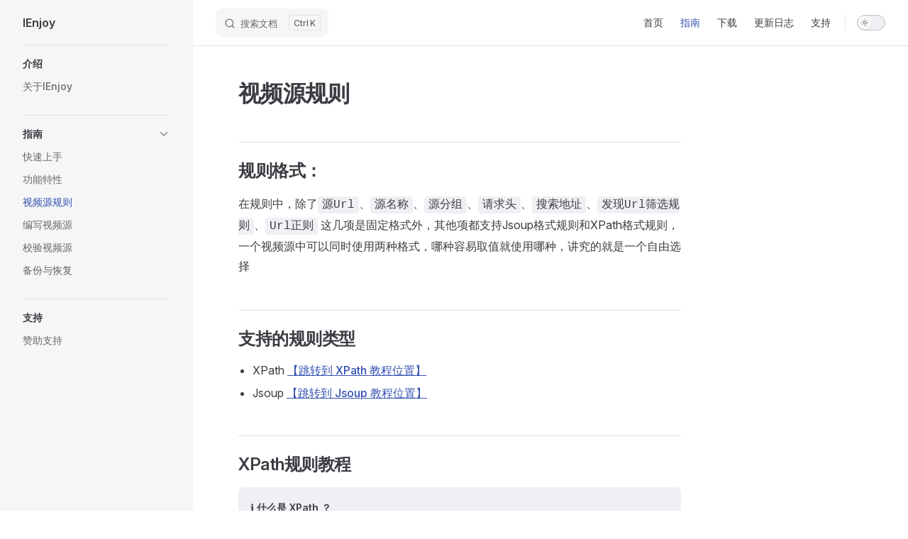

--- FILE ---
content_type: text/html; charset=utf-8
request_url: https://ienjoy.top/guide/video-source
body_size: 12641
content:
<!DOCTYPE html>
<html lang="zh-CN" dir="ltr">
  <head>
    <meta charset="utf-8">
    <meta name="viewport" content="width=device-width,initial-scale=1">
    <title>视频源规则 | 轻松惬意观看视频，尽享美好闲暇时光</title>
    <meta name="description" content="IEnjoy,IEnjoyTV">
    <meta name="generator" content="VitePress v1.6.4">
    <link rel="preload stylesheet" href="/assets/style.tX5jnYgq.css" as="style">
    <link rel="preload stylesheet" href="/vp-icons.css" as="style">
    
    <script type="module" src="/assets/app.ETScIpwZ.js"></script>
    <link rel="preload" href="/assets/inter-roman-latin.Di8DUHzh.woff2" as="font" type="font/woff2" crossorigin="">
    <link rel="modulepreload" href="/assets/chunks/theme.BRnp-ji1.js">
    <link rel="modulepreload" href="/assets/chunks/framework.Cfw51j2b.js">
    <link rel="modulepreload" href="/assets/guide_video-source.md.CvKqfqSJ.lean.js">
    <script id="check-dark-mode">(()=>{const e=localStorage.getItem("vitepress-theme-appearance")||"auto",a=window.matchMedia("(prefers-color-scheme: dark)").matches;(!e||e==="auto"?a:e==="dark")&&document.documentElement.classList.add("dark")})();</script>
    <script id="check-mac-os">document.documentElement.classList.toggle("mac",/Mac|iPhone|iPod|iPad/i.test(navigator.platform));</script>
  </head>
  <body>
    <div id="app"><div class="Layout" data-v-3b5db8bf><!--[--><!--]--><!--[--><span tabindex="-1" data-v-d838d291></span><a href="#VPContent" class="VPSkipLink visually-hidden" data-v-d838d291>Skip to content</a><!--]--><!----><header class="VPNav" data-v-3b5db8bf data-v-dc69a09d><div class="VPNavBar" data-v-dc69a09d data-v-61ec39ae><div class="wrapper" data-v-61ec39ae><div class="container" data-v-61ec39ae><div class="title" data-v-61ec39ae><div class="VPNavBarTitle has-sidebar" data-v-61ec39ae data-v-9aab9764><a class="title" href="/" data-v-9aab9764><!--[--><!--]--><!----><span data-v-9aab9764>IEnjoy</span><!--[--><!--]--></a></div></div><div class="content" data-v-61ec39ae><div class="content-body" data-v-61ec39ae><!--[--><!--]--><div class="VPNavBarSearch search" data-v-61ec39ae><!--[--><!----><div id="local-search"><button type="button" class="DocSearch DocSearch-Button" aria-label="搜索文档"><span class="DocSearch-Button-Container"><span class="vp-icon DocSearch-Search-Icon"></span><span class="DocSearch-Button-Placeholder">搜索文档</span></span><span class="DocSearch-Button-Keys"><kbd class="DocSearch-Button-Key"></kbd><kbd class="DocSearch-Button-Key">K</kbd></span></button></div><!--]--></div><nav aria-labelledby="main-nav-aria-label" class="VPNavBarMenu menu" data-v-61ec39ae data-v-3dba00d5><span id="main-nav-aria-label" class="visually-hidden" data-v-3dba00d5> Main Navigation </span><!--[--><!--[--><a class="VPLink link VPNavBarMenuLink" href="/" tabindex="0" data-v-3dba00d5 data-v-6d6cd0f7><!--[--><span data-v-6d6cd0f7>首页</span><!--]--></a><!--]--><!--[--><a class="VPLink link VPNavBarMenuLink active" href="/guide/" tabindex="0" data-v-3dba00d5 data-v-6d6cd0f7><!--[--><span data-v-6d6cd0f7>指南</span><!--]--></a><!--]--><!--[--><a class="VPLink link VPNavBarMenuLink" href="/download.html" tabindex="0" data-v-3dba00d5 data-v-6d6cd0f7><!--[--><span data-v-6d6cd0f7>下载</span><!--]--></a><!--]--><!--[--><a class="VPLink link VPNavBarMenuLink" href="/log.html" tabindex="0" data-v-3dba00d5 data-v-6d6cd0f7><!--[--><span data-v-6d6cd0f7>更新日志</span><!--]--></a><!--]--><!--[--><a class="VPLink link VPNavBarMenuLink" href="/donate.html" tabindex="0" data-v-3dba00d5 data-v-6d6cd0f7><!--[--><span data-v-6d6cd0f7>支持</span><!--]--></a><!--]--><!--]--></nav><!----><div class="VPNavBarAppearance appearance" data-v-61ec39ae data-v-2c983298><button class="VPSwitch VPSwitchAppearance" type="button" role="switch" title aria-checked="false" data-v-2c983298 data-v-5c86bdec data-v-4da22fa5><span class="check" data-v-4da22fa5><span class="icon" data-v-4da22fa5><!--[--><span class="vpi-sun sun" data-v-5c86bdec></span><span class="vpi-moon moon" data-v-5c86bdec></span><!--]--></span></span></button></div><!----><div class="VPFlyout VPNavBarExtra extra" data-v-61ec39ae data-v-1a708999 data-v-eb024dff><button type="button" class="button" aria-haspopup="true" aria-expanded="false" aria-label="extra navigation" data-v-eb024dff><span class="vpi-more-horizontal icon" data-v-eb024dff></span></button><div class="menu" data-v-eb024dff><div class="VPMenu" data-v-eb024dff data-v-355d210a><!----><!--[--><!--[--><!----><div class="group" data-v-1a708999><div class="item appearance" data-v-1a708999><p class="label" data-v-1a708999>主题</p><div class="appearance-action" data-v-1a708999><button class="VPSwitch VPSwitchAppearance" type="button" role="switch" title aria-checked="false" data-v-1a708999 data-v-5c86bdec data-v-4da22fa5><span class="check" data-v-4da22fa5><span class="icon" data-v-4da22fa5><!--[--><span class="vpi-sun sun" data-v-5c86bdec></span><span class="vpi-moon moon" data-v-5c86bdec></span><!--]--></span></span></button></div></div></div><!----><!--]--><!--]--></div></div></div><!--[--><!--]--><button type="button" class="VPNavBarHamburger hamburger" aria-label="mobile navigation" aria-expanded="false" aria-controls="VPNavScreen" data-v-61ec39ae data-v-760d64d4><span class="container" data-v-760d64d4><span class="top" data-v-760d64d4></span><span class="middle" data-v-760d64d4></span><span class="bottom" data-v-760d64d4></span></span></button></div></div></div></div><div class="divider" data-v-61ec39ae><div class="divider-line" data-v-61ec39ae></div></div></div><!----></header><div class="VPLocalNav has-sidebar empty" data-v-3b5db8bf data-v-c1c62640><div class="container" data-v-c1c62640><button class="menu" aria-expanded="false" aria-controls="VPSidebarNav" data-v-c1c62640><span class="vpi-align-left menu-icon" data-v-c1c62640></span><span class="menu-text" data-v-c1c62640>菜单</span></button><div class="VPLocalNavOutlineDropdown" style="--vp-vh:0px;" data-v-c1c62640 data-v-7f4432b8><button data-v-7f4432b8>返回顶部</button><!----></div></div></div><aside class="VPSidebar" data-v-3b5db8bf data-v-b2858e32><div class="curtain" data-v-b2858e32></div><nav class="nav" id="VPSidebarNav" aria-labelledby="sidebar-aria-label" tabindex="-1" data-v-b2858e32><span class="visually-hidden" id="sidebar-aria-label" data-v-b2858e32> Sidebar Navigation </span><!--[--><!--]--><!--[--><div class="no-transition group" data-v-98ca4fc2><section class="VPSidebarItem level-0" data-v-98ca4fc2 data-v-8904cfb9><div class="item" role="button" tabindex="0" data-v-8904cfb9><div class="indicator" data-v-8904cfb9></div><h2 class="text" data-v-8904cfb9>介绍</h2><!----></div><div class="items" data-v-8904cfb9><!--[--><div class="VPSidebarItem level-1 is-link" data-v-8904cfb9 data-v-8904cfb9><div class="item" data-v-8904cfb9><div class="indicator" data-v-8904cfb9></div><a class="VPLink link link" href="/guide/" data-v-8904cfb9><!--[--><p class="text" data-v-8904cfb9>关于IEnjoy</p><!--]--></a><!----></div><!----></div><!--]--></div></section></div><div class="no-transition group" data-v-98ca4fc2><section class="VPSidebarItem level-0 collapsible has-active" data-v-98ca4fc2 data-v-8904cfb9><div class="item" role="button" tabindex="0" data-v-8904cfb9><div class="indicator" data-v-8904cfb9></div><h2 class="text" data-v-8904cfb9>指南</h2><div class="caret" role="button" aria-label="toggle section" tabindex="0" data-v-8904cfb9><span class="vpi-chevron-right caret-icon" data-v-8904cfb9></span></div></div><div class="items" data-v-8904cfb9><!--[--><div class="VPSidebarItem level-1 is-link" data-v-8904cfb9 data-v-8904cfb9><div class="item" data-v-8904cfb9><div class="indicator" data-v-8904cfb9></div><a class="VPLink link link" href="/guide/getting-started.html" data-v-8904cfb9><!--[--><p class="text" data-v-8904cfb9>快速上手</p><!--]--></a><!----></div><!----></div><div class="VPSidebarItem level-1 is-link" data-v-8904cfb9 data-v-8904cfb9><div class="item" data-v-8904cfb9><div class="indicator" data-v-8904cfb9></div><a class="VPLink link link" href="/guide/features.html" data-v-8904cfb9><!--[--><p class="text" data-v-8904cfb9>功能特性</p><!--]--></a><!----></div><!----></div><div class="VPSidebarItem level-1 is-link" data-v-8904cfb9 data-v-8904cfb9><div class="item" data-v-8904cfb9><div class="indicator" data-v-8904cfb9></div><a class="VPLink link link" href="/guide/video-source.html" data-v-8904cfb9><!--[--><p class="text" data-v-8904cfb9>视频源规则 </p><!--]--></a><!----></div><!----></div><div class="VPSidebarItem level-1 is-link" data-v-8904cfb9 data-v-8904cfb9><div class="item" data-v-8904cfb9><div class="indicator" data-v-8904cfb9></div><a class="VPLink link link" href="/guide/add-source.html" data-v-8904cfb9><!--[--><p class="text" data-v-8904cfb9>编写视频源</p><!--]--></a><!----></div><!----></div><div class="VPSidebarItem level-1 is-link" data-v-8904cfb9 data-v-8904cfb9><div class="item" data-v-8904cfb9><div class="indicator" data-v-8904cfb9></div><a class="VPLink link link" href="/guide/check-source.html" data-v-8904cfb9><!--[--><p class="text" data-v-8904cfb9>校验视频源</p><!--]--></a><!----></div><!----></div><div class="VPSidebarItem level-1 is-link" data-v-8904cfb9 data-v-8904cfb9><div class="item" data-v-8904cfb9><div class="indicator" data-v-8904cfb9></div><a class="VPLink link link" href="/guide/backup-restore.html" data-v-8904cfb9><!--[--><p class="text" data-v-8904cfb9>备份与恢复</p><!--]--></a><!----></div><!----></div><!--]--></div></section></div><div class="no-transition group" data-v-98ca4fc2><section class="VPSidebarItem level-0" data-v-98ca4fc2 data-v-8904cfb9><div class="item" role="button" tabindex="0" data-v-8904cfb9><div class="indicator" data-v-8904cfb9></div><h2 class="text" data-v-8904cfb9>支持</h2><!----></div><div class="items" data-v-8904cfb9><!--[--><div class="VPSidebarItem level-1 is-link" data-v-8904cfb9 data-v-8904cfb9><div class="item" data-v-8904cfb9><div class="indicator" data-v-8904cfb9></div><a class="VPLink link link" href="/donate.html" data-v-8904cfb9><!--[--><p class="text" data-v-8904cfb9>赞助支持</p><!--]--></a><!----></div><!----></div><!--]--></div></section></div><!--]--><!--[--><!--]--></nav></aside><div class="VPContent has-sidebar" id="VPContent" data-v-3b5db8bf data-v-17ef7f8d><div class="VPDoc has-sidebar has-aside" data-v-17ef7f8d data-v-bd7661fd><!--[--><!--]--><div class="container" data-v-bd7661fd><div class="aside" data-v-bd7661fd><div class="aside-curtain" data-v-bd7661fd></div><div class="aside-container" data-v-bd7661fd><div class="aside-content" data-v-bd7661fd><div class="VPDocAside" data-v-bd7661fd data-v-3d2a1aba><!--[--><!--]--><!--[--><!--]--><nav aria-labelledby="doc-outline-aria-label" class="VPDocAsideOutline" data-v-3d2a1aba data-v-44eef0b3><div class="content" data-v-44eef0b3><div class="outline-marker" data-v-44eef0b3></div><div aria-level="2" class="outline-title" id="doc-outline-aria-label" role="heading" data-v-44eef0b3>页面导航</div><ul class="VPDocOutlineItem root" data-v-44eef0b3 data-v-1bdd9d94><!--[--><!--]--></ul></div></nav><!--[--><!--]--><div class="spacer" data-v-3d2a1aba></div><!--[--><!--]--><!----><!--[--><!--]--><!--[--><!--]--></div></div></div></div><div class="content" data-v-bd7661fd><div class="content-container" data-v-bd7661fd><!--[--><!--]--><main class="main" data-v-bd7661fd><div style="position:relative;" class="vp-doc _guide_video-source" data-v-bd7661fd><div><h1 id="视频源规则" tabindex="-1">视频源规则 <a class="header-anchor" href="#视频源规则" aria-label="Permalink to &quot;视频源规则&quot;">​</a></h1><h2 id="规则格式" tabindex="-1">规则格式： <a class="header-anchor" href="#规则格式" aria-label="Permalink to &quot;规则格式：&quot;">​</a></h2><p>在规则中，除了<code>源Url</code>、<code>源名称</code>、<code>源分组</code>、<code>请求头</code>、<code>搜索地址</code>、<code>发现Url筛选规则</code>、<code>Url正则</code> 这几项是固定格式外，其他项都支持Jsoup格式规则和XPath格式规则，一个视频源中可以同时使用两种格式，哪种容易取值就使用哪种，讲究的就是一个自由选择</p><h2 id="支持的规则类型" tabindex="-1">支持的规则类型 <a class="header-anchor" href="#支持的规则类型" aria-label="Permalink to &quot;支持的规则类型&quot;">​</a></h2><ul><li>XPath <a href="#xpath规则教程">【跳转到 XPath 教程位置】</a></li><li>Jsoup <a href="#jsoup规则教程">【跳转到 Jsoup 教程位置】</a></li></ul><h2 id="xpath规则教程" tabindex="-1">XPath规则教程 <a class="header-anchor" href="#xpath规则教程" aria-label="Permalink to &quot;XPath规则教程&quot;">​</a></h2><div class="info custom-block"><p class="custom-block-title">ℹ️ 什么是 XPath ？</p><p>XPath 是一种用在 XML 文档中定位元素的语言，同样也支持 HTML 元素的解析，所谓 XPath，是指 XML path language。path 就是路径，那么 XPath 主要是通过路径来查找元素。</p></div><p>首先从下面一张图来了解一下HTML中的结构：</p><p><img src="/assets/html_dom.DkBrrCSb.webp" alt="Html结构图"></p><p>HTML 的结构就是树形结构，HTML 是根节点，所有的其他元素节点都是从根节点发出的。其他的元素都是这棵树上的节点 <code>Node</code>，每个节点还可能有属性和文本。 而路径就是指某个节点到另一个节点的路线。</p><p>XPath 中的绝对路径从 HTML 根节点开始算，相对路径从任意节点开始。</p><p>视频源规则采用相对路径定位模式，以 <code>//</code> 开头，相对路径可以从任意节点开始，一般我们选取一个可以唯一定位到的元素开始写即可。</p><h3 id="基本定位语法" tabindex="-1">基本定位语法 <a class="header-anchor" href="#基本定位语法" aria-label="Permalink to &quot;基本定位语法&quot;">​</a></h3><table tabindex="0"><thead><tr><th style="text-align:center;">表达式</th><th style="text-align:left;">说明</th><th style="text-align:left;">举例</th></tr></thead><tbody><tr><td style="text-align:center;">/</td><td style="text-align:left;">从当前节点开始选取</td><td style="text-align:left;">/html/div/span</td></tr><tr><td style="text-align:center;">//</td><td style="text-align:left;">从任意节点开始选取</td><td style="text-align:left;">//input</td></tr><tr><td style="text-align:center;">.</td><td style="text-align:left;">选取当前节点</td><td style="text-align:left;"></td></tr><tr><td style="text-align:center;">..</td><td style="text-align:left;">选取当前节点的父节点</td><td style="text-align:left;">///input/.. 会选取 input 的父节点</td></tr><tr><td style="text-align:center;">@</td><td style="text-align:left;">选取属性，或者根据属性选取</td><td style="text-align:left;">//input[@data] 选取具备 data 属性的 input 元素<br>//@data 选取所有 data 属性或者输出data的值</td></tr><tr><td style="text-align:center;">*</td><td style="text-align:left;">通配符，表示任意节点或任意属性</td><td style="text-align:left;"></td></tr><tr><td style="text-align:center;">text()</td><td style="text-align:left;">文本匹配，表示取当前节点的文本内容</td><td style="text-align:left;">//h1/text()</td></tr></tbody></table><h3 id="元素属性定位" tabindex="-1">元素属性定位 <a class="header-anchor" href="#元素属性定位" aria-label="Permalink to &quot;元素属性定位&quot;">​</a></h3><p>属性定位是通过 @ 符号指定需要使用的属性。</p><ol><li>根据元素具备的某个属性查找元素</li></ol><div class="language- vp-adaptive-theme"><button title="Copy Code" class="copy"></button><span class="lang"></span><pre class="shiki shiki-themes github-light github-dark vp-code" tabindex="0"><code><span class="line"><span>//img[@data-original]</span></span></code></pre></div><p>选取包含data-original属性的所有img。可以定位到以下元素：</p><div class="language-html vp-adaptive-theme"><button title="Copy Code" class="copy"></button><span class="lang">html</span><pre class="shiki shiki-themes github-light github-dark vp-code" tabindex="0"><code><span class="line"><span style="--shiki-light:#24292E;--shiki-dark:#E1E4E8;">&lt;</span><span style="--shiki-light:#22863A;--shiki-dark:#85E89D;">img</span><span style="--shiki-light:#6F42C1;--shiki-dark:#B392F0;"> src</span><span style="--shiki-light:#24292E;--shiki-dark:#E1E4E8;">=</span><span style="--shiki-light:#032F62;--shiki-dark:#9ECBFF;">&#39;&#39;</span><span style="--shiki-light:#6F42C1;--shiki-dark:#B392F0;"> data-original</span><span style="--shiki-light:#24292E;--shiki-dark:#E1E4E8;">=</span><span style="--shiki-light:#032F62;--shiki-dark:#9ECBFF;">&#39;图片地址&#39;</span><span style="--shiki-light:#24292E;--shiki-dark:#E1E4E8;"> /&gt;</span></span></code></pre></div><ol start="2"><li>根据属性值查找元素</li></ol><div class="language- vp-adaptive-theme"><button title="Copy Code" class="copy"></button><span class="lang"></span><pre class="shiki shiki-themes github-light github-dark vp-code" tabindex="0"><code><span class="line"><span>//img[@class=&#39;aclass&#39;]</span></span></code></pre></div><p>选取属性 <code>class</code> 值为 <code>aclass</code> 的所有节点。可以定位到以下元素：</p><div class="language-html vp-adaptive-theme"><button title="Copy Code" class="copy"></button><span class="lang">html</span><pre class="shiki shiki-themes github-light github-dark vp-code" tabindex="0"><code><span class="line"><span style="--shiki-light:#24292E;--shiki-dark:#E1E4E8;">&lt;</span><span style="--shiki-light:#22863A;--shiki-dark:#85E89D;">img</span><span style="--shiki-light:#6F42C1;--shiki-dark:#B392F0;"> src</span><span style="--shiki-light:#24292E;--shiki-dark:#E1E4E8;">=</span><span style="--shiki-light:#032F62;--shiki-dark:#9ECBFF;">&#39;&#39;</span><span style="--shiki-light:#6F42C1;--shiki-dark:#B392F0;"> class</span><span style="--shiki-light:#24292E;--shiki-dark:#E1E4E8;">=</span><span style="--shiki-light:#032F62;--shiki-dark:#9ECBFF;">&#39;aclass&#39;</span><span style="--shiki-light:#24292E;--shiki-dark:#E1E4E8;"> /&gt;</span></span></code></pre></div><h3 id="使用谓语定位" tabindex="-1">使用谓语定位 <a class="header-anchor" href="#使用谓语定位" aria-label="Permalink to &quot;使用谓语定位&quot;">​</a></h3><p>谓语是 XPath 中用于描述元素位置。主要有数字下标、最后一个子元素last()、元素下标函数position()。</p><ol><li>使用下标的方式，从 ul 找到第二个 li 里面的 span ：</li></ol><div class="language- vp-adaptive-theme"><button title="Copy Code" class="copy"></button><span class="lang"></span><pre class="shiki shiki-themes github-light github-dark vp-code" tabindex="0"><code><span class="line"><span>//ul[@class=&#39;ul&#39;]/li[2]/span</span></span></code></pre></div><div class="tip custom-block"><p class="custom-block-title">💡 提示</p><p>XPath 中的下标从 1 开始。</p></div><ol start="2"><li>查找最后一个子元素，选取 ul 下的最后一个 li：</li></ol><div class="language- vp-adaptive-theme"><button title="Copy Code" class="copy"></button><span class="lang"></span><pre class="shiki shiki-themes github-light github-dark vp-code" tabindex="0"><code><span class="line"><span>//ul[@class=&#39;ul&#39;]/li[last()]</span></span></code></pre></div><ol start="3"><li>查找倒数第二个子元素，选取 ul 下的最后一个 li：</li></ol><div class="language- vp-adaptive-theme"><button title="Copy Code" class="copy"></button><span class="lang"></span><pre class="shiki shiki-themes github-light github-dark vp-code" tabindex="0"><code><span class="line"><span>//ul[@class=&#39;ul&#39;]/li[last()-1]</span></span></code></pre></div><ol start="4"><li>使用 position() 函数，选取 ul 下的第二个 li：</li></ol><div class="language- vp-adaptive-theme"><button title="Copy Code" class="copy"></button><span class="lang"></span><pre class="shiki shiki-themes github-light github-dark vp-code" tabindex="0"><code><span class="line"><span>//ul[@class=&#39;ul&#39;]/li[position()=2]</span></span></code></pre></div><ol start="5"><li>使用 position() 函数，选取下标大于2的 li：</li></ol><div class="language- vp-adaptive-theme"><button title="Copy Code" class="copy"></button><span class="lang"></span><pre class="shiki shiki-themes github-light github-dark vp-code" tabindex="0"><code><span class="line"><span>//ul[@class=&#39;ul&#39;]/li[position()&gt;2]</span></span></code></pre></div><h3 id="使用逻辑运算符" tabindex="-1">使用逻辑运算符 <a class="header-anchor" href="#使用逻辑运算符" aria-label="Permalink to &quot;使用逻辑运算符&quot;">​</a></h3><p>如果元素的某个属性无法精确定位到这个元素，我们还可以用逻辑运算符进行定位</p><ol><li><code>and</code></li></ol><p>查找 name 属性等于 a 并且 class 属性等于 aclass 的任意元素</p><div class="language- vp-adaptive-theme"><button title="Copy Code" class="copy"></button><span class="lang"></span><pre class="shiki shiki-themes github-light github-dark vp-code" tabindex="0"><code><span class="line"><span>//*[@name=&#39;a&#39; and @class=&#39;aclass&#39;]</span></span></code></pre></div><ol start="2"><li><code>or</code></li></ol><p>查找 name 属性等于 a 或者 class 属性等于 aclass 的任意元素，满足其中一个条件即可</p><div class="language- vp-adaptive-theme"><button title="Copy Code" class="copy"></button><span class="lang"></span><pre class="shiki shiki-themes github-light github-dark vp-code" tabindex="0"><code><span class="line"><span>//*[@name=&#39;a&#39; or @class=&#39;aclass&#39;]</span></span></code></pre></div><ol start="3"><li><code>|</code></li></ol><p>返回 name 属性等于 a 和 class 属性等于 aclass 的所有元素节点集</p><div class="language- vp-adaptive-theme"><button title="Copy Code" class="copy"></button><span class="lang"></span><pre class="shiki shiki-themes github-light github-dark vp-code" tabindex="0"><code><span class="line"><span>//*[@name=&#39;a&#39;] |</span><span> //*[@class=&#39;aclass&#39;]</span></span></code></pre></div><h3 id="条件定位" tabindex="-1">条件定位 <a class="header-anchor" href="#条件定位" aria-label="Permalink to &quot;条件定位&quot;">​</a></h3><table tabindex="0"><thead><tr><th style="text-align:center;">函数</th><th style="text-align:left;">说明</th><th style="text-align:left;">实例</th></tr></thead><tbody><tr><td style="text-align:center;">contains</td><td style="text-align:left;">属性或文本中包含某些字符</td><td style="text-align:left;">//div[contains(@class,&#39;aclass&#39;)] 选取 class 属性包含aclass的div元素<br>//div[contains(text(),&#39;H3&#39;)] 选取内部文本包含H3的div元素</td></tr><tr><td style="text-align:center;">not</td><td style="text-align:left;">不包含</td><td style="text-align:left;">//li[not(@data)] 选取不包含@data属性的li元素</td></tr><tr><td style="text-align:center;">starts-with</td><td style="text-align:left;">属性或文本以某些字符开头</td><td style="text-align:left;">//div[starts-with(@id, &#39;data&#39;)] 选取 id 属性以 data 开头的 div 元素<br>//div[starts-with(text(), &#39;H3&#39;)] 选取内部文本以H3开头的 div 元素</td></tr><tr><td style="text-align:center;">ends-with</td><td style="text-align:left;">属性或文本以某些字符结尾</td><td style="text-align:left;">//div[ends-with(@id, &#39;data&#39;)] 选取 id 属性以 data 结尾的 div 元素<br>//div[ends-with(text(), &#39;H3&#39;)] 选取内部文本以H3结尾的 div 元素</td></tr></tbody></table><h3 id="层级属性结合定位" tabindex="-1">层级属性结合定位 <a class="header-anchor" href="#层级属性结合定位" aria-label="Permalink to &quot;层级属性结合定位&quot;">​</a></h3><p>遇到某些元素无法精确定位的时候，可以查找其父级及其祖先节点，找到有确定的祖先节点后通过层级依次向下定位。</p><div class="language-html vp-adaptive-theme"><button title="Copy Code" class="copy"></button><span class="lang">html</span><pre class="shiki shiki-themes github-light github-dark vp-code" tabindex="0"><code><span class="line"><span style="--shiki-light:#24292E;--shiki-dark:#E1E4E8;">&lt;</span><span style="--shiki-light:#22863A;--shiki-dark:#85E89D;">div</span><span style="--shiki-light:#6F42C1;--shiki-dark:#B392F0;"> class</span><span style="--shiki-light:#24292E;--shiki-dark:#E1E4E8;">=</span><span style="--shiki-light:#032F62;--shiki-dark:#9ECBFF;">&quot;video-info&quot;</span><span style="--shiki-light:#24292E;--shiki-dark:#E1E4E8;">&gt;</span></span>
<span class="line"><span style="--shiki-light:#24292E;--shiki-dark:#E1E4E8;">    &lt;</span><span style="--shiki-light:#22863A;--shiki-dark:#85E89D;">div</span><span style="--shiki-light:#6F42C1;--shiki-dark:#B392F0;"> class</span><span style="--shiki-light:#24292E;--shiki-dark:#E1E4E8;">=</span><span style="--shiki-light:#032F62;--shiki-dark:#9ECBFF;">&quot;video-info-items&quot;</span><span style="--shiki-light:#24292E;--shiki-dark:#E1E4E8;">&gt;</span></span>
<span class="line"><span style="--shiki-light:#24292E;--shiki-dark:#E1E4E8;">        &lt;</span><span style="--shiki-light:#22863A;--shiki-dark:#85E89D;">span</span><span style="--shiki-light:#6F42C1;--shiki-dark:#B392F0;"> class</span><span style="--shiki-light:#24292E;--shiki-dark:#E1E4E8;">=</span><span style="--shiki-light:#032F62;--shiki-dark:#9ECBFF;">&quot;video-info-itemtitle&quot;</span><span style="--shiki-light:#24292E;--shiki-dark:#E1E4E8;">&gt;评分：&lt;/</span><span style="--shiki-light:#22863A;--shiki-dark:#85E89D;">span</span><span style="--shiki-light:#24292E;--shiki-dark:#E1E4E8;">&gt;</span></span>
<span class="line"><span style="--shiki-light:#24292E;--shiki-dark:#E1E4E8;">        &lt;</span><span style="--shiki-light:#22863A;--shiki-dark:#85E89D;">div</span><span style="--shiki-light:#6F42C1;--shiki-dark:#B392F0;"> class</span><span style="--shiki-light:#24292E;--shiki-dark:#E1E4E8;">=</span><span style="--shiki-light:#032F62;--shiki-dark:#9ECBFF;">&quot;video-info-item&quot;</span><span style="--shiki-light:#24292E;--shiki-dark:#E1E4E8;">&gt;&lt;</span><span style="--shiki-light:#B31D28;--shiki-light-font-style:italic;--shiki-dark:#FDAEB7;--shiki-dark-font-style:italic;">font</span><span style="--shiki-light:#6F42C1;--shiki-dark:#B392F0;"> color</span><span style="--shiki-light:#24292E;--shiki-dark:#E1E4E8;">=</span><span style="--shiki-light:#032F62;--shiki-dark:#9ECBFF;">&quot;#007711&quot;</span><span style="--shiki-light:#24292E;--shiki-dark:#E1E4E8;">&gt;7.0分&lt;/</span><span style="--shiki-light:#B31D28;--shiki-light-font-style:italic;--shiki-dark:#FDAEB7;--shiki-dark-font-style:italic;">font</span><span style="--shiki-light:#24292E;--shiki-dark:#E1E4E8;">&gt;&lt;/</span><span style="--shiki-light:#22863A;--shiki-dark:#85E89D;">div</span><span style="--shiki-light:#24292E;--shiki-dark:#E1E4E8;">&gt;</span></span>
<span class="line"><span style="--shiki-light:#24292E;--shiki-dark:#E1E4E8;">    &lt;/</span><span style="--shiki-light:#22863A;--shiki-dark:#85E89D;">div</span><span style="--shiki-light:#24292E;--shiki-dark:#E1E4E8;">&gt;</span></span>
<span class="line"><span style="--shiki-light:#24292E;--shiki-dark:#E1E4E8;">&lt;/</span><span style="--shiki-light:#22863A;--shiki-dark:#85E89D;">div</span></span></code></pre></div><ol><li>根据层级向下找，从 class 值为 video-info 的 div 找到 font：</li></ol><div class="language- vp-adaptive-theme"><button title="Copy Code" class="copy"></button><span class="lang"></span><pre class="shiki shiki-themes github-light github-dark vp-code" tabindex="0"><code><span class="line"><span>//div[@class=&#39;video-info&#39;]/div/div/font</span></span></code></pre></div><ol start="2"><li>查找某元素内部的所有元素，选取 class 值为 video-info 的 div 元素内部的所有 div</li></ol><div class="language- vp-adaptive-theme"><button title="Copy Code" class="copy"></button><span class="lang"></span><pre class="shiki shiki-themes github-light github-dark vp-code" tabindex="0"><code><span class="line"><span>//div[@class=&#39;video-info&#39;]//div</span></span></code></pre></div><div class="info custom-block"><p class="custom-block-title">说明</p><p>第二个双斜杠，表示无视层级关系，选取内部所有的 div</p></div><ol start="3"><li>查找上级节点和同级节点</li></ol><p>查找上级节点，最后的/..就是查找span的上级节点，再上一级，就需要再添加一个/..</p><div class="language- vp-adaptive-theme"><button title="Copy Code" class="copy"></button><span class="lang"></span><pre class="shiki shiki-themes github-light github-dark vp-code" tabindex="0"><code><span class="line"><span>//span/..</span></span></code></pre></div><p>查找同级节点，树形结构中，同级节点之间的关系是通过上级节点建立起来的。所以可以先找到上级节点，再通过上级节点找同级节点。</p><p>上面代码中，若我们想通过 span 元素查找同级的 div 元素</p><div class="language- vp-adaptive-theme"><button title="Copy Code" class="copy"></button><span class="lang"></span><pre class="shiki shiki-themes github-light github-dark vp-code" tabindex="0"><code><span class="line"><span>//span/../div</span></span></code></pre></div><h3 id="文本定位综合条件判断" tabindex="-1">文本定位综合条件判断 <a class="header-anchor" href="#文本定位综合条件判断" aria-label="Permalink to &quot;文本定位综合条件判断&quot;">​</a></h3><div class="language-html vp-adaptive-theme"><button title="Copy Code" class="copy"></button><span class="lang">html</span><pre class="shiki shiki-themes github-light github-dark vp-code" tabindex="0"><code><span class="line"><span style="--shiki-light:#24292E;--shiki-dark:#E1E4E8;">&lt;</span><span style="--shiki-light:#22863A;--shiki-dark:#85E89D;">div</span><span style="--shiki-light:#6F42C1;--shiki-dark:#B392F0;"> class</span><span style="--shiki-light:#24292E;--shiki-dark:#E1E4E8;">=</span><span style="--shiki-light:#032F62;--shiki-dark:#9ECBFF;">&quot;video-info&quot;</span><span style="--shiki-light:#24292E;--shiki-dark:#E1E4E8;">&gt;</span></span>
<span class="line"><span style="--shiki-light:#24292E;--shiki-dark:#E1E4E8;">    &lt;</span><span style="--shiki-light:#22863A;--shiki-dark:#85E89D;">div</span><span style="--shiki-light:#6F42C1;--shiki-dark:#B392F0;"> class</span><span style="--shiki-light:#24292E;--shiki-dark:#E1E4E8;">=</span><span style="--shiki-light:#032F62;--shiki-dark:#9ECBFF;">&quot;video-info-items&quot;</span><span style="--shiki-light:#24292E;--shiki-dark:#E1E4E8;">&gt;</span></span>
<span class="line"><span style="--shiki-light:#24292E;--shiki-dark:#E1E4E8;">        &lt;</span><span style="--shiki-light:#22863A;--shiki-dark:#85E89D;">span</span><span style="--shiki-light:#6F42C1;--shiki-dark:#B392F0;"> class</span><span style="--shiki-light:#24292E;--shiki-dark:#E1E4E8;">=</span><span style="--shiki-light:#032F62;--shiki-dark:#9ECBFF;">&quot;video-info-itemtitle&quot;</span><span style="--shiki-light:#24292E;--shiki-dark:#E1E4E8;">&gt;导演：&lt;/</span><span style="--shiki-light:#22863A;--shiki-dark:#85E89D;">span</span><span style="--shiki-light:#24292E;--shiki-dark:#E1E4E8;">&gt;</span></span>
<span class="line"><span style="--shiki-light:#24292E;--shiki-dark:#E1E4E8;">        &lt;</span><span style="--shiki-light:#22863A;--shiki-dark:#85E89D;">div</span><span style="--shiki-light:#6F42C1;--shiki-dark:#B392F0;"> class</span><span style="--shiki-light:#24292E;--shiki-dark:#E1E4E8;">=</span><span style="--shiki-light:#032F62;--shiki-dark:#9ECBFF;">&quot;video-info-item&quot;</span><span style="--shiki-light:#24292E;--shiki-dark:#E1E4E8;">&gt;&lt;</span><span style="--shiki-light:#22863A;--shiki-dark:#85E89D;">a</span><span style="--shiki-light:#6F42C1;--shiki-dark:#B392F0;"> href</span><span style="--shiki-light:#24292E;--shiki-dark:#E1E4E8;">=</span><span style="--shiki-light:#032F62;--shiki-dark:#9ECBFF;">&#39;&#39;</span><span style="--shiki-light:#24292E;--shiki-dark:#E1E4E8;">&gt;导演A&lt;/</span><span style="--shiki-light:#22863A;--shiki-dark:#85E89D;">a</span><span style="--shiki-light:#24292E;--shiki-dark:#E1E4E8;">&gt; &lt;</span><span style="--shiki-light:#22863A;--shiki-dark:#85E89D;">a</span><span style="--shiki-light:#6F42C1;--shiki-dark:#B392F0;"> href</span><span style="--shiki-light:#24292E;--shiki-dark:#E1E4E8;">=</span><span style="--shiki-light:#032F62;--shiki-dark:#9ECBFF;">&#39;&#39;</span><span style="--shiki-light:#24292E;--shiki-dark:#E1E4E8;">&gt;导演B&lt;/</span><span style="--shiki-light:#22863A;--shiki-dark:#85E89D;">a</span><span style="--shiki-light:#24292E;--shiki-dark:#E1E4E8;">&gt;&lt;/</span><span style="--shiki-light:#22863A;--shiki-dark:#85E89D;">div</span><span style="--shiki-light:#24292E;--shiki-dark:#E1E4E8;">&gt;</span></span>
<span class="line"><span style="--shiki-light:#24292E;--shiki-dark:#E1E4E8;">    &lt;/</span><span style="--shiki-light:#22863A;--shiki-dark:#85E89D;">div</span><span style="--shiki-light:#24292E;--shiki-dark:#E1E4E8;">&gt;</span></span>
<span class="line"><span style="--shiki-light:#24292E;--shiki-dark:#E1E4E8;">    &lt;</span><span style="--shiki-light:#22863A;--shiki-dark:#85E89D;">div</span><span style="--shiki-light:#6F42C1;--shiki-dark:#B392F0;"> class</span><span style="--shiki-light:#24292E;--shiki-dark:#E1E4E8;">=</span><span style="--shiki-light:#032F62;--shiki-dark:#9ECBFF;">&quot;video-info-items&quot;</span><span style="--shiki-light:#24292E;--shiki-dark:#E1E4E8;">&gt;</span></span>
<span class="line"><span style="--shiki-light:#24292E;--shiki-dark:#E1E4E8;">        &lt;</span><span style="--shiki-light:#22863A;--shiki-dark:#85E89D;">span</span><span style="--shiki-light:#6F42C1;--shiki-dark:#B392F0;"> class</span><span style="--shiki-light:#24292E;--shiki-dark:#E1E4E8;">=</span><span style="--shiki-light:#032F62;--shiki-dark:#9ECBFF;">&quot;video-info-itemtitle&quot;</span><span style="--shiki-light:#24292E;--shiki-dark:#E1E4E8;">&gt;连载：&lt;/</span><span style="--shiki-light:#22863A;--shiki-dark:#85E89D;">span</span><span style="--shiki-light:#24292E;--shiki-dark:#E1E4E8;">&gt;</span></span>
<span class="line"><span style="--shiki-light:#24292E;--shiki-dark:#E1E4E8;">        &lt;</span><span style="--shiki-light:#22863A;--shiki-dark:#85E89D;">div</span><span style="--shiki-light:#6F42C1;--shiki-dark:#B392F0;"> class</span><span style="--shiki-light:#24292E;--shiki-dark:#E1E4E8;">=</span><span style="--shiki-light:#032F62;--shiki-dark:#9ECBFF;">&quot;video-info-item&quot;</span><span style="--shiki-light:#24292E;--shiki-dark:#E1E4E8;">&gt;更新到第10集&lt;/</span><span style="--shiki-light:#22863A;--shiki-dark:#85E89D;">div</span><span style="--shiki-light:#24292E;--shiki-dark:#E1E4E8;">&gt;</span></span>
<span class="line"><span style="--shiki-light:#24292E;--shiki-dark:#E1E4E8;">    &lt;/</span><span style="--shiki-light:#22863A;--shiki-dark:#85E89D;">div</span><span style="--shiki-light:#24292E;--shiki-dark:#E1E4E8;">&gt;</span></span>
<span class="line"><span style="--shiki-light:#24292E;--shiki-dark:#E1E4E8;">    &lt;</span><span style="--shiki-light:#22863A;--shiki-dark:#85E89D;">div</span><span style="--shiki-light:#6F42C1;--shiki-dark:#B392F0;"> class</span><span style="--shiki-light:#24292E;--shiki-dark:#E1E4E8;">=</span><span style="--shiki-light:#032F62;--shiki-dark:#9ECBFF;">&quot;video-info-items&quot;</span><span style="--shiki-light:#24292E;--shiki-dark:#E1E4E8;">&gt;</span></span>
<span class="line"><span style="--shiki-light:#24292E;--shiki-dark:#E1E4E8;">        &lt;</span><span style="--shiki-light:#22863A;--shiki-dark:#85E89D;">span</span><span style="--shiki-light:#6F42C1;--shiki-dark:#B392F0;"> class</span><span style="--shiki-light:#24292E;--shiki-dark:#E1E4E8;">=</span><span style="--shiki-light:#032F62;--shiki-dark:#9ECBFF;">&quot;video-info-itemtitle&quot;</span><span style="--shiki-light:#24292E;--shiki-dark:#E1E4E8;">&gt;备注：&lt;/</span><span style="--shiki-light:#22863A;--shiki-dark:#85E89D;">span</span><span style="--shiki-light:#24292E;--shiki-dark:#E1E4E8;">&gt;</span></span>
<span class="line"><span style="--shiki-light:#24292E;--shiki-dark:#E1E4E8;">        &lt;</span><span style="--shiki-light:#22863A;--shiki-dark:#85E89D;">div</span><span style="--shiki-light:#6F42C1;--shiki-dark:#B392F0;"> class</span><span style="--shiki-light:#24292E;--shiki-dark:#E1E4E8;">=</span><span style="--shiki-light:#032F62;--shiki-dark:#9ECBFF;">&quot;video-info-item&quot;</span><span style="--shiki-light:#24292E;--shiki-dark:#E1E4E8;">&gt;HDTC&lt;/</span><span style="--shiki-light:#22863A;--shiki-dark:#85E89D;">div</span><span style="--shiki-light:#24292E;--shiki-dark:#E1E4E8;">&gt;</span></span>
<span class="line"><span style="--shiki-light:#24292E;--shiki-dark:#E1E4E8;">    &lt;/</span><span style="--shiki-light:#22863A;--shiki-dark:#85E89D;">div</span><span style="--shiki-light:#24292E;--shiki-dark:#E1E4E8;">&gt;</span></span>
<span class="line"><span style="--shiki-light:#24292E;--shiki-dark:#E1E4E8;">    &lt;</span><span style="--shiki-light:#22863A;--shiki-dark:#85E89D;">div</span><span style="--shiki-light:#6F42C1;--shiki-dark:#B392F0;"> class</span><span style="--shiki-light:#24292E;--shiki-dark:#E1E4E8;">=</span><span style="--shiki-light:#032F62;--shiki-dark:#9ECBFF;">&quot;video-info-items&quot;</span><span style="--shiki-light:#24292E;--shiki-dark:#E1E4E8;">&gt;</span></span>
<span class="line"><span style="--shiki-light:#24292E;--shiki-dark:#E1E4E8;">        &lt;</span><span style="--shiki-light:#22863A;--shiki-dark:#85E89D;">span</span><span style="--shiki-light:#6F42C1;--shiki-dark:#B392F0;"> class</span><span style="--shiki-light:#24292E;--shiki-dark:#E1E4E8;">=</span><span style="--shiki-light:#032F62;--shiki-dark:#9ECBFF;">&quot;video-info-itemtitle&quot;</span><span style="--shiki-light:#24292E;--shiki-dark:#E1E4E8;">&gt;评分：&lt;/</span><span style="--shiki-light:#22863A;--shiki-dark:#85E89D;">span</span><span style="--shiki-light:#24292E;--shiki-dark:#E1E4E8;">&gt;</span></span>
<span class="line"><span style="--shiki-light:#24292E;--shiki-dark:#E1E4E8;">        &lt;</span><span style="--shiki-light:#22863A;--shiki-dark:#85E89D;">div</span><span style="--shiki-light:#6F42C1;--shiki-dark:#B392F0;"> class</span><span style="--shiki-light:#24292E;--shiki-dark:#E1E4E8;">=</span><span style="--shiki-light:#032F62;--shiki-dark:#9ECBFF;">&quot;video-info-item&quot;</span><span style="--shiki-light:#24292E;--shiki-dark:#E1E4E8;">&gt;</span></span>
<span class="line"><span style="--shiki-light:#24292E;--shiki-dark:#E1E4E8;">            &lt;</span><span style="--shiki-light:#B31D28;--shiki-light-font-style:italic;--shiki-dark:#FDAEB7;--shiki-dark-font-style:italic;">font</span><span style="--shiki-light:#6F42C1;--shiki-dark:#B392F0;"> color</span><span style="--shiki-light:#24292E;--shiki-dark:#E1E4E8;">=</span><span style="--shiki-light:#032F62;--shiki-dark:#9ECBFF;">&quot;#007711&quot;</span><span style="--shiki-light:#24292E;--shiki-dark:#E1E4E8;">&gt;7.0分&lt;/</span><span style="--shiki-light:#B31D28;--shiki-light-font-style:italic;--shiki-dark:#FDAEB7;--shiki-dark-font-style:italic;">font</span><span style="--shiki-light:#24292E;--shiki-dark:#E1E4E8;">&gt;</span></span>
<span class="line"><span style="--shiki-light:#24292E;--shiki-dark:#E1E4E8;">        &lt;/</span><span style="--shiki-light:#22863A;--shiki-dark:#85E89D;">div</span><span style="--shiki-light:#24292E;--shiki-dark:#E1E4E8;">&gt;</span></span>
<span class="line"><span style="--shiki-light:#24292E;--shiki-dark:#E1E4E8;">    &lt;/</span><span style="--shiki-light:#22863A;--shiki-dark:#85E89D;">div</span><span style="--shiki-light:#24292E;--shiki-dark:#E1E4E8;">&gt;</span></span>
<span class="line"><span style="--shiki-light:#24292E;--shiki-dark:#E1E4E8;">&lt;/</span><span style="--shiki-light:#22863A;--shiki-dark:#85E89D;">div</span></span></code></pre></div><p>XPath中取得文本的函数有text()或者string()，一般多使用text()</p><table tabindex="0"><thead><tr><th style="text-align:left;">函数</th><th style="text-align:left;">说明</th></tr></thead><tbody><tr><td style="text-align:left;">/text()</td><td style="text-align:left;">匹配文本，取得当前节点的文本内容</td></tr><tr><td style="text-align:left;">//text()</td><td style="text-align:left;">取得当前节点和子节点的所有文本内容</td></tr><tr><td style="text-align:left;">substring-after(string, string)</td><td style="text-align:left;">在第一个文本中截取第二个文本之后的部分</td></tr><tr><td style="text-align:left;">substring-before(string, string)</td><td style="text-align:left;">在第一个字符串中截取第二个字符串之前的部分</td></tr></tbody></table><p>例如上面代码，我们要取得导演A和导演B的文本，先用文本判断文本内容为 <code>导演：</code> 的那个 <code>span</code> 元素，然后再根据 <code>span</code> 元素取上级节点，再从上级节点取得包含导演数据那个 <code>div</code></p><div class="language- vp-adaptive-theme"><button title="Copy Code" class="copy"></button><span class="lang"></span><pre class="shiki shiki-themes github-light github-dark vp-code" tabindex="0"><code><span class="line"><span>//span[text()=&#39;导演：&#39;]/../div//text()</span></span></code></pre></div><p>上面规则末尾使用了 <code>//text()</code> 而不是 <code>/text()</code>，为什么呢？</p><p>原因就是 <code>div</code> 节点内还有 <code>a</code> 元素节点，导演文本数据是在 <code>a</code> 节点内，所以使用 <code>//text()</code>，当然也可以使用下面的规则：</p><div class="language-html vp-adaptive-theme"><button title="Copy Code" class="copy"></button><span class="lang">html</span><pre class="shiki shiki-themes github-light github-dark vp-code" tabindex="0"><code><span class="line"><span style="--shiki-light:#24292E;--shiki-dark:#E1E4E8;">//span[text()=&#39;导演：&#39;]/../div/a/text()</span></span></code></pre></div><div class="warning custom-block"><p class="custom-block-title">XPath规则教程到此结束，接下来是Jsoup规则教程</p></div><h2 id="jsoup规则教程" tabindex="-1">Jsoup规则教程 <a class="header-anchor" href="#jsoup规则教程" aria-label="Permalink to &quot;Jsoup规则教程&quot;">​</a></h2><p>每条视频源规则由多段组成，每段以 <code>@</code> 间隔，其中每段又由三部分组成，每部分以 <code>.</code> 间隔。示例规则：<code>class.abc.0@tag.a.0@text##被替换内容##替换内容</code></p><p>以如下 html 示例代码来做规则详细说明：</p><div class="language-html vp-adaptive-theme"><button title="Copy Code" class="copy"></button><span class="lang">html</span><pre class="shiki shiki-themes github-light github-dark vp-code" tabindex="0"><code><span class="line"><span style="--shiki-light:#24292E;--shiki-dark:#E1E4E8;">&lt;</span><span style="--shiki-light:#22863A;--shiki-dark:#85E89D;">div</span><span style="--shiki-light:#6F42C1;--shiki-dark:#B392F0;"> class</span><span style="--shiki-light:#24292E;--shiki-dark:#E1E4E8;">=</span><span style="--shiki-light:#032F62;--shiki-dark:#9ECBFF;">&quot;abc&quot;</span><span style="--shiki-light:#24292E;--shiki-dark:#E1E4E8;">&gt;</span></span>
<span class="line"><span style="--shiki-light:#24292E;--shiki-dark:#E1E4E8;">    &lt;</span><span style="--shiki-light:#22863A;--shiki-dark:#85E89D;">a</span><span style="--shiki-light:#6F42C1;--shiki-dark:#B392F0;"> href</span><span style="--shiki-light:#24292E;--shiki-dark:#E1E4E8;">=</span><span style="--shiki-light:#032F62;--shiki-dark:#9ECBFF;">&quot;https://www.baidu.com&quot;</span><span style="--shiki-light:#24292E;--shiki-dark:#E1E4E8;">&gt;百度&lt;/</span><span style="--shiki-light:#22863A;--shiki-dark:#85E89D;">a</span><span style="--shiki-light:#24292E;--shiki-dark:#E1E4E8;">&gt;</span></span>
<span class="line"><span style="--shiki-light:#24292E;--shiki-dark:#E1E4E8;">    &lt;</span><span style="--shiki-light:#22863A;--shiki-dark:#85E89D;">a</span><span style="--shiki-light:#6F42C1;--shiki-dark:#B392F0;"> href</span><span style="--shiki-light:#24292E;--shiki-dark:#E1E4E8;">=</span><span style="--shiki-light:#032F62;--shiki-dark:#9ECBFF;">&quot;https://www.qq.com&quot;</span><span style="--shiki-light:#24292E;--shiki-dark:#E1E4E8;">&gt;qq&lt;/</span><span style="--shiki-light:#22863A;--shiki-dark:#85E89D;">a</span><span style="--shiki-light:#24292E;--shiki-dark:#E1E4E8;">&gt;</span></span>
<span class="line"><span style="--shiki-light:#24292E;--shiki-dark:#E1E4E8;">&lt;/</span><span style="--shiki-light:#22863A;--shiki-dark:#85E89D;">div</span><span style="--shiki-light:#24292E;--shiki-dark:#E1E4E8;">&gt;</span></span>
<span class="line"><span style="--shiki-light:#24292E;--shiki-dark:#E1E4E8;">&lt;</span><span style="--shiki-light:#22863A;--shiki-dark:#85E89D;">div</span><span style="--shiki-light:#6F42C1;--shiki-dark:#B392F0;"> class</span><span style="--shiki-light:#24292E;--shiki-dark:#E1E4E8;">=</span><span style="--shiki-light:#032F62;--shiki-dark:#9ECBFF;">&quot;abc&quot;</span><span style="--shiki-light:#24292E;--shiki-dark:#E1E4E8;">&gt;</span></span>
<span class="line"><span style="--shiki-light:#24292E;--shiki-dark:#E1E4E8;">  &lt;</span><span style="--shiki-light:#22863A;--shiki-dark:#85E89D;">div</span><span style="--shiki-light:#6F42C1;--shiki-dark:#B392F0;"> id</span><span style="--shiki-light:#24292E;--shiki-dark:#E1E4E8;">=</span><span style="--shiki-light:#032F62;--shiki-dark:#9ECBFF;">&quot;weibo&quot;</span><span style="--shiki-light:#24292E;--shiki-dark:#E1E4E8;">&gt;</span></span>
<span class="line"><span style="--shiki-light:#24292E;--shiki-dark:#E1E4E8;">    &lt;</span><span style="--shiki-light:#22863A;--shiki-dark:#85E89D;">a</span><span style="--shiki-light:#6F42C1;--shiki-dark:#B392F0;"> href</span><span style="--shiki-light:#24292E;--shiki-dark:#E1E4E8;">=</span><span style="--shiki-light:#032F62;--shiki-dark:#9ECBFF;">&quot;https://weibo.com&quot;</span><span style="--shiki-light:#6F42C1;--shiki-dark:#B392F0;"> data-name</span><span style="--shiki-light:#24292E;--shiki-dark:#E1E4E8;">=</span><span style="--shiki-light:#032F62;--shiki-dark:#9ECBFF;">&quot;自定义属性值&quot;</span><span style="--shiki-light:#24292E;--shiki-dark:#E1E4E8;">&gt;微博&lt;/</span><span style="--shiki-light:#22863A;--shiki-dark:#85E89D;">a</span><span style="--shiki-light:#24292E;--shiki-dark:#E1E4E8;">&gt;</span></span>
<span class="line"><span style="--shiki-light:#24292E;--shiki-dark:#E1E4E8;">  &lt;/</span><span style="--shiki-light:#22863A;--shiki-dark:#85E89D;">div</span><span style="--shiki-light:#24292E;--shiki-dark:#E1E4E8;">&gt;</span></span>
<span class="line"><span style="--shiki-light:#24292E;--shiki-dark:#E1E4E8;">&lt;/</span><span style="--shiki-light:#22863A;--shiki-dark:#85E89D;">div</span><span style="--shiki-light:#24292E;--shiki-dark:#E1E4E8;">&gt;</span></span></code></pre></div><ul><li>第一段：<code>class.abc.0</code>，以小数点隔开成三部分 <ul><li>第一部分 <code>class</code> 是选择器类型，该类型支持 <code>class、tag、id</code>，class 是 CSS 的类选择器，id 是元素 ID 选择器，tag 是元素标签选择器，</li><li>第二部分 <code>abc</code> 是选择器名称</li><li>第三部分 <code>0</code> 是元素位置，<code>0</code> 代表第一个元素，如果只有一个元素，则可以省略</li></ul></li></ul><p>在示例代码内，通过 <code>class.abc.0</code> 取到的元素就是</p><div class="language-html vp-adaptive-theme"><button title="Copy Code" class="copy"></button><span class="lang">html</span><pre class="shiki shiki-themes github-light github-dark vp-code" tabindex="0"><code><span class="line"><span style="--shiki-light:#24292E;--shiki-dark:#E1E4E8;">&lt;</span><span style="--shiki-light:#22863A;--shiki-dark:#85E89D;">div</span><span style="--shiki-light:#6F42C1;--shiki-dark:#B392F0;"> class</span><span style="--shiki-light:#24292E;--shiki-dark:#E1E4E8;">=</span><span style="--shiki-light:#032F62;--shiki-dark:#9ECBFF;">&quot;abc&quot;</span><span style="--shiki-light:#24292E;--shiki-dark:#E1E4E8;">&gt;</span></span>
<span class="line"><span style="--shiki-light:#24292E;--shiki-dark:#E1E4E8;">    &lt;</span><span style="--shiki-light:#22863A;--shiki-dark:#85E89D;">a</span><span style="--shiki-light:#6F42C1;--shiki-dark:#B392F0;"> href</span><span style="--shiki-light:#24292E;--shiki-dark:#E1E4E8;">=</span><span style="--shiki-light:#032F62;--shiki-dark:#9ECBFF;">&quot;https://www.baidu.com&quot;</span><span style="--shiki-light:#24292E;--shiki-dark:#E1E4E8;">&gt;百度&lt;/</span><span style="--shiki-light:#22863A;--shiki-dark:#85E89D;">a</span><span style="--shiki-light:#24292E;--shiki-dark:#E1E4E8;">&gt;</span></span>
<span class="line"><span style="--shiki-light:#24292E;--shiki-dark:#E1E4E8;">    &lt;</span><span style="--shiki-light:#22863A;--shiki-dark:#85E89D;">a</span><span style="--shiki-light:#6F42C1;--shiki-dark:#B392F0;"> href</span><span style="--shiki-light:#24292E;--shiki-dark:#E1E4E8;">=</span><span style="--shiki-light:#032F62;--shiki-dark:#9ECBFF;">&quot;https://www.qq.com&quot;</span><span style="--shiki-light:#24292E;--shiki-dark:#E1E4E8;">&gt;qq&lt;/</span><span style="--shiki-light:#22863A;--shiki-dark:#85E89D;">a</span><span style="--shiki-light:#24292E;--shiki-dark:#E1E4E8;">&gt;</span></span>
<span class="line"><span style="--shiki-light:#24292E;--shiki-dark:#E1E4E8;">&lt;/</span><span style="--shiki-light:#22863A;--shiki-dark:#85E89D;">div</span><span style="--shiki-light:#24292E;--shiki-dark:#E1E4E8;">&gt;</span></span></code></pre></div><p>如果是 <code>class.abc.1</code> 则取到的元素就是</p><div class="language-html vp-adaptive-theme"><button title="Copy Code" class="copy"></button><span class="lang">html</span><pre class="shiki shiki-themes github-light github-dark vp-code" tabindex="0"><code><span class="line"><span style="--shiki-light:#24292E;--shiki-dark:#E1E4E8;">&lt;</span><span style="--shiki-light:#22863A;--shiki-dark:#85E89D;">div</span><span style="--shiki-light:#6F42C1;--shiki-dark:#B392F0;"> class</span><span style="--shiki-light:#24292E;--shiki-dark:#E1E4E8;">=</span><span style="--shiki-light:#032F62;--shiki-dark:#9ECBFF;">&quot;abc&quot;</span><span style="--shiki-light:#24292E;--shiki-dark:#E1E4E8;">&gt;</span></span>
<span class="line"><span style="--shiki-light:#24292E;--shiki-dark:#E1E4E8;">    &lt;</span><span style="--shiki-light:#22863A;--shiki-dark:#85E89D;">div</span><span style="--shiki-light:#6F42C1;--shiki-dark:#B392F0;"> id</span><span style="--shiki-light:#24292E;--shiki-dark:#E1E4E8;">=</span><span style="--shiki-light:#032F62;--shiki-dark:#9ECBFF;">&quot;weibo&quot;</span><span style="--shiki-light:#24292E;--shiki-dark:#E1E4E8;">&gt;</span></span>
<span class="line"><span style="--shiki-light:#24292E;--shiki-dark:#E1E4E8;">        &lt;</span><span style="--shiki-light:#22863A;--shiki-dark:#85E89D;">a</span><span style="--shiki-light:#6F42C1;--shiki-dark:#B392F0;"> href</span><span style="--shiki-light:#24292E;--shiki-dark:#E1E4E8;">=</span><span style="--shiki-light:#032F62;--shiki-dark:#9ECBFF;">&quot;https://weibo.com&quot;</span><span style="--shiki-light:#6F42C1;--shiki-dark:#B392F0;"> data-name</span><span style="--shiki-light:#24292E;--shiki-dark:#E1E4E8;">=</span><span style="--shiki-light:#032F62;--shiki-dark:#9ECBFF;">&quot;自定义属性值&quot;</span><span style="--shiki-light:#24292E;--shiki-dark:#E1E4E8;">&gt;微博&lt;/</span><span style="--shiki-light:#22863A;--shiki-dark:#85E89D;">a</span><span style="--shiki-light:#24292E;--shiki-dark:#E1E4E8;">&gt;</span></span>
<span class="line"><span style="--shiki-light:#24292E;--shiki-dark:#E1E4E8;">    &lt;/</span><span style="--shiki-light:#22863A;--shiki-dark:#85E89D;">div</span><span style="--shiki-light:#24292E;--shiki-dark:#E1E4E8;">&gt;</span></span>
<span class="line"><span style="--shiki-light:#24292E;--shiki-dark:#E1E4E8;">&lt;/</span><span style="--shiki-light:#22863A;--shiki-dark:#85E89D;">div</span><span style="--shiki-light:#24292E;--shiki-dark:#E1E4E8;">&gt;</span></span></code></pre></div><ul><li>第二段 <code>tag.a.0</code> 是和第一段一样的，都是为了筛选需要的元素，该类规则可以有多段，例如 <code>class.abc.0@tag.a.0@tag.a.0</code>，直到筛选到需要的元素。</li></ul><p>在示例代码内，通过 <code>class.abc.1@id.weibo</code> 取到的元素就是</p><div class="language-html vp-adaptive-theme"><button title="Copy Code" class="copy"></button><span class="lang">html</span><pre class="shiki shiki-themes github-light github-dark vp-code" tabindex="0"><code><span class="line"><span style="--shiki-light:#24292E;--shiki-dark:#E1E4E8;">&lt;</span><span style="--shiki-light:#22863A;--shiki-dark:#85E89D;">div</span><span style="--shiki-light:#6F42C1;--shiki-dark:#B392F0;"> id</span><span style="--shiki-light:#24292E;--shiki-dark:#E1E4E8;">=</span><span style="--shiki-light:#032F62;--shiki-dark:#9ECBFF;">&quot;weibo&quot;</span><span style="--shiki-light:#24292E;--shiki-dark:#E1E4E8;">&gt;</span></span>
<span class="line"><span style="--shiki-light:#24292E;--shiki-dark:#E1E4E8;">    &lt;</span><span style="--shiki-light:#22863A;--shiki-dark:#85E89D;">a</span><span style="--shiki-light:#6F42C1;--shiki-dark:#B392F0;"> href</span><span style="--shiki-light:#24292E;--shiki-dark:#E1E4E8;">=</span><span style="--shiki-light:#032F62;--shiki-dark:#9ECBFF;">&quot;https://weibo.com&quot;</span><span style="--shiki-light:#6F42C1;--shiki-dark:#B392F0;"> data-name</span><span style="--shiki-light:#24292E;--shiki-dark:#E1E4E8;">=</span><span style="--shiki-light:#032F62;--shiki-dark:#9ECBFF;">&quot;自定义属性值&quot;</span><span style="--shiki-light:#24292E;--shiki-dark:#E1E4E8;">&gt;微博&lt;/</span><span style="--shiki-light:#22863A;--shiki-dark:#85E89D;">a</span><span style="--shiki-light:#24292E;--shiki-dark:#E1E4E8;">&gt;</span></span>
<span class="line"><span style="--shiki-light:#24292E;--shiki-dark:#E1E4E8;">&lt;/</span><span style="--shiki-light:#22863A;--shiki-dark:#85E89D;">div</span><span style="--shiki-light:#24292E;--shiki-dark:#E1E4E8;">&gt;</span></span></code></pre></div><p>以此类推，通过 <code>class.abc.1@id.weibo@tag.a</code> 取到的元素就是</p><div class="language-html vp-adaptive-theme"><button title="Copy Code" class="copy"></button><span class="lang">html</span><pre class="shiki shiki-themes github-light github-dark vp-code" tabindex="0"><code><span class="line"><span style="--shiki-light:#24292E;--shiki-dark:#E1E4E8;">&lt;</span><span style="--shiki-light:#22863A;--shiki-dark:#85E89D;">a</span><span style="--shiki-light:#6F42C1;--shiki-dark:#B392F0;"> href</span><span style="--shiki-light:#24292E;--shiki-dark:#E1E4E8;">=</span><span style="--shiki-light:#032F62;--shiki-dark:#9ECBFF;">&quot;https://weibo.com&quot;</span><span style="--shiki-light:#6F42C1;--shiki-dark:#B392F0;"> data-name</span><span style="--shiki-light:#24292E;--shiki-dark:#E1E4E8;">=</span><span style="--shiki-light:#032F62;--shiki-dark:#9ECBFF;">&quot;自定义属性值&quot;</span><span style="--shiki-light:#24292E;--shiki-dark:#E1E4E8;">&gt;微博&lt;/</span><span style="--shiki-light:#22863A;--shiki-dark:#85E89D;">a</span><span style="--shiki-light:#24292E;--shiki-dark:#E1E4E8;">&gt;</span></span></code></pre></div><ul><li>最后一段 <code>text##被替换内容##替换内容</code>，此段为获取内容，支持：<code>text、ownText、href、src、元素的自定义属性</code>，要替换内容就添加 <code>##被替换内容##替换内容</code>，如果只是要删除某些文本，只需要写被替换内容即可，<code>##替换内容</code>可以省略。 - <code>text</code> 获取此元素及其所有子元素的文本内容 - <code>ownText</code> 获取当前元素的文本内容，不获取所有子元素的文本内容 - <code>href</code> 超链接的 url - <code>src</code> img 等标签的 src 属性 - <code>元素的自定义属性</code> 元素自定义的属性</li></ul><p>使用 <code>class.abc.1@id.weibo@tag.a@text</code> 获得的是 <code>微博</code></p><p>使用 <code>class.abc.1@id.weibo@tag.a@text##微博##weibo</code> 获得的是 <code>weibo</code></p><p>使用 <code>class.abc.1@id.weibo@tag.a@hrf</code> 获得的是 <code>https://weibo.com</code></p><p>使用 <code>class.abc.1@id.weibo@tag.a@data-name</code> 获得的是 <code>自定义属性值</code></p><p>使用 <code>class.abc.1@id.weibo@tag.a@data-name##自定义</code> 获得的是 <code>属性值</code></p><h2 id="发现规则说明" tabindex="-1">发现规则说明 <a class="header-anchor" href="#发现规则说明" aria-label="Permalink to &quot;发现规则说明&quot;">​</a></h2><div class="tip custom-block"><p class="custom-block-title">💡提示</p><p>发现 Url 筛选规则，是用于影视分类和属性筛选之用，该部分的规则格式是 json 格式，其中顶层的 filter 的优先率高于子分类的 filter。如果站点的每个分类的过滤条件一致，可定义顶层的 filter 规则，省略每个子分类的 filter 规则</p></div><h3 id="发现-url-筛选规则的格式" tabindex="-1">发现 Url 筛选规则的格式 <a class="header-anchor" href="#发现-url-筛选规则的格式" aria-label="Permalink to &quot;发现 Url 筛选规则的格式&quot;">​</a></h3><div class="language-json vp-adaptive-theme"><button title="Copy Code" class="copy"></button><span class="lang">json</span><pre class="shiki shiki-themes github-light github-dark vp-code" tabindex="0"><code><span class="line"><span style="--shiki-light:#24292E;--shiki-dark:#E1E4E8;">{</span></span>
<span class="line"><span style="--shiki-light:#005CC5;--shiki-dark:#79B8FF;">    &quot;url&quot;</span><span style="--shiki-light:#24292E;--shiki-dark:#E1E4E8;">: </span><span style="--shiki-light:#032F62;--shiki-dark:#9ECBFF;">&quot;此处填写影视列表筛选页URL地址&quot;</span><span style="--shiki-light:#24292E;--shiki-dark:#E1E4E8;">,</span></span>
<span class="line"><span style="--shiki-light:#6A737D;--shiki-dark:#6A737D;">    //参数名映射，用于处理伪静态Url参数，动态Url或参数名一致时可省略</span></span>
<span class="line"><span style="--shiki-light:#005CC5;--shiki-dark:#79B8FF;">    &quot;mapping&quot;</span><span style="--shiki-light:#24292E;--shiki-dark:#E1E4E8;">:{</span></span>
<span class="line"><span style="--shiki-light:#005CC5;--shiki-dark:#79B8FF;">        &quot;id&quot;</span><span style="--shiki-light:#24292E;--shiki-dark:#E1E4E8;">: </span><span style="--shiki-light:#032F62;--shiki-dark:#9ECBFF;">&quot;newid&quot;</span><span style="--shiki-light:#24292E;--shiki-dark:#E1E4E8;">,          </span><span style="--shiki-light:#6A737D;--shiki-dark:#6A737D;">//分类和子分类</span></span>
<span class="line"><span style="--shiki-light:#005CC5;--shiki-dark:#79B8FF;">        &quot;type&quot;</span><span style="--shiki-light:#24292E;--shiki-dark:#E1E4E8;">: </span><span style="--shiki-light:#032F62;--shiki-dark:#9ECBFF;">&quot;newtype&quot;</span><span style="--shiki-light:#24292E;--shiki-dark:#E1E4E8;">,      </span><span style="--shiki-light:#6A737D;--shiki-dark:#6A737D;">//类型</span></span>
<span class="line"><span style="--shiki-light:#005CC5;--shiki-dark:#79B8FF;">        &quot;area&quot;</span><span style="--shiki-light:#24292E;--shiki-dark:#E1E4E8;">: </span><span style="--shiki-light:#032F62;--shiki-dark:#9ECBFF;">&quot;newarea&quot;</span><span style="--shiki-light:#24292E;--shiki-dark:#E1E4E8;">,      </span><span style="--shiki-light:#6A737D;--shiki-dark:#6A737D;">//地区</span></span>
<span class="line"><span style="--shiki-light:#005CC5;--shiki-dark:#79B8FF;">        &quot;year&quot;</span><span style="--shiki-light:#24292E;--shiki-dark:#E1E4E8;">: </span><span style="--shiki-light:#032F62;--shiki-dark:#9ECBFF;">&quot;newyear&quot;</span><span style="--shiki-light:#24292E;--shiki-dark:#E1E4E8;">,      </span><span style="--shiki-light:#6A737D;--shiki-dark:#6A737D;">//年份</span></span>
<span class="line"><span style="--shiki-light:#005CC5;--shiki-dark:#79B8FF;">        &quot;page&quot;</span><span style="--shiki-light:#24292E;--shiki-dark:#E1E4E8;">: </span><span style="--shiki-light:#032F62;--shiki-dark:#9ECBFF;">&quot;newpage&quot;</span><span style="--shiki-light:#24292E;--shiki-dark:#E1E4E8;">,      </span><span style="--shiki-light:#6A737D;--shiki-dark:#6A737D;">//分页</span></span>
<span class="line"><span style="--shiki-light:#005CC5;--shiki-dark:#79B8FF;">        &quot;sort&quot;</span><span style="--shiki-light:#24292E;--shiki-dark:#E1E4E8;">: </span><span style="--shiki-light:#032F62;--shiki-dark:#9ECBFF;">&quot;by&quot;</span><span style="--shiki-light:#6A737D;--shiki-dark:#6A737D;">            //排序</span></span>
<span class="line"><span style="--shiki-light:#24292E;--shiki-dark:#E1E4E8;">    },</span></span>
<span class="line"><span style="--shiki-light:#005CC5;--shiki-dark:#79B8FF;">    &quot;classify&quot;</span><span style="--shiki-light:#24292E;--shiki-dark:#E1E4E8;">: [</span></span>
<span class="line"><span style="--shiki-light:#24292E;--shiki-dark:#E1E4E8;">        {</span></span>
<span class="line"><span style="--shiki-light:#005CC5;--shiki-dark:#79B8FF;">            &quot;id&quot;</span><span style="--shiki-light:#24292E;--shiki-dark:#E1E4E8;">: </span><span style="--shiki-light:#005CC5;--shiki-dark:#79B8FF;">1</span><span style="--shiki-light:#24292E;--shiki-dark:#E1E4E8;">, </span><span style="--shiki-light:#6A737D;--shiki-dark:#6A737D;">//若Url采用了伪静态隐藏了ID，则设为0或省略，然后使用伪静态别名</span></span>
<span class="line"><span style="--shiki-light:#005CC5;--shiki-dark:#79B8FF;">            &quot;alias&quot;</span><span style="--shiki-light:#24292E;--shiki-dark:#E1E4E8;">: </span><span style="--shiki-light:#032F62;--shiki-dark:#9ECBFF;">&quot;dianying&quot;</span><span style="--shiki-light:#24292E;--shiki-dark:#E1E4E8;">, </span><span style="--shiki-light:#6A737D;--shiki-dark:#6A737D;">//伪静态别名，可忽略</span></span>
<span class="line"><span style="--shiki-light:#005CC5;--shiki-dark:#79B8FF;">            &quot;name&quot;</span><span style="--shiki-light:#24292E;--shiki-dark:#E1E4E8;">: </span><span style="--shiki-light:#032F62;--shiki-dark:#9ECBFF;">&quot;电影&quot;</span><span style="--shiki-light:#24292E;--shiki-dark:#E1E4E8;">,</span></span>
<span class="line"><span style="--shiki-light:#005CC5;--shiki-dark:#79B8FF;">            &quot;subClassify&quot;</span><span style="--shiki-light:#24292E;--shiki-dark:#E1E4E8;">: [</span></span>
<span class="line"><span style="--shiki-light:#24292E;--shiki-dark:#E1E4E8;">                {</span></span>
<span class="line"><span style="--shiki-light:#005CC5;--shiki-dark:#79B8FF;">                    &quot;id&quot;</span><span style="--shiki-light:#24292E;--shiki-dark:#E1E4E8;">: </span><span style="--shiki-light:#005CC5;--shiki-dark:#79B8FF;">6</span><span style="--shiki-light:#24292E;--shiki-dark:#E1E4E8;">, </span><span style="--shiki-light:#6A737D;--shiki-dark:#6A737D;">//若使用alias别名，id可省略</span></span>
<span class="line"><span style="--shiki-light:#005CC5;--shiki-dark:#79B8FF;">                    &quot;alias&quot;</span><span style="--shiki-light:#24292E;--shiki-dark:#E1E4E8;">: </span><span style="--shiki-light:#032F62;--shiki-dark:#9ECBFF;">&quot;dongzuo&quot;</span><span style="--shiki-light:#24292E;--shiki-dark:#E1E4E8;">, </span><span style="--shiki-light:#6A737D;--shiki-dark:#6A737D;">//别名，一般是在伪静态隐藏了分类时设置，可忽略</span></span>
<span class="line"><span style="--shiki-light:#005CC5;--shiki-dark:#79B8FF;">                    &quot;name&quot;</span><span style="--shiki-light:#24292E;--shiki-dark:#E1E4E8;">: </span><span style="--shiki-light:#032F62;--shiki-dark:#9ECBFF;">&quot;动作片&quot;</span></span>
<span class="line"><span style="--shiki-light:#24292E;--shiki-dark:#E1E4E8;">                },</span></span>
<span class="line"><span style="--shiki-light:#24292E;--shiki-dark:#E1E4E8;">                {</span></span>
<span class="line"><span style="--shiki-light:#005CC5;--shiki-dark:#79B8FF;">                    &quot;id&quot;</span><span style="--shiki-light:#24292E;--shiki-dark:#E1E4E8;">: </span><span style="--shiki-light:#005CC5;--shiki-dark:#79B8FF;">7</span><span style="--shiki-light:#24292E;--shiki-dark:#E1E4E8;">, </span><span style="--shiki-light:#6A737D;--shiki-dark:#6A737D;">//若使用alias别名，id可省略</span></span>
<span class="line"><span style="--shiki-light:#005CC5;--shiki-dark:#79B8FF;">                    &quot;alias&quot;</span><span style="--shiki-light:#24292E;--shiki-dark:#E1E4E8;">: </span><span style="--shiki-light:#032F62;--shiki-dark:#9ECBFF;">&quot;xiju&quot;</span><span style="--shiki-light:#24292E;--shiki-dark:#E1E4E8;">, </span><span style="--shiki-light:#6A737D;--shiki-dark:#6A737D;">//别名，一般是在伪静态隐藏了分类时设置，可忽略</span></span>
<span class="line"><span style="--shiki-light:#005CC5;--shiki-dark:#79B8FF;">                    &quot;name&quot;</span><span style="--shiki-light:#24292E;--shiki-dark:#E1E4E8;">: </span><span style="--shiki-light:#032F62;--shiki-dark:#9ECBFF;">&quot;喜剧片&quot;</span></span>
<span class="line"><span style="--shiki-light:#24292E;--shiki-dark:#E1E4E8;">                }</span></span>
<span class="line"><span style="--shiki-light:#24292E;--shiki-dark:#E1E4E8;">            ], </span><span style="--shiki-light:#6A737D;--shiki-dark:#6A737D;">//可省略</span></span>
<span class="line"><span style="--shiki-light:#005CC5;--shiki-dark:#79B8FF;">            &quot;filter&quot;</span><span style="--shiki-light:#24292E;--shiki-dark:#E1E4E8;">: {} </span><span style="--shiki-light:#6A737D;--shiki-dark:#6A737D;">//可省略</span></span>
<span class="line"><span style="--shiki-light:#24292E;--shiki-dark:#E1E4E8;">        }</span></span>
<span class="line"><span style="--shiki-light:#24292E;--shiki-dark:#E1E4E8;">    ],</span></span>
<span class="line"><span style="--shiki-light:#005CC5;--shiki-dark:#79B8FF;">    &quot;filter&quot;</span><span style="--shiki-light:#24292E;--shiki-dark:#E1E4E8;">: {}, </span><span style="--shiki-light:#6A737D;--shiki-dark:#6A737D;">//可省略</span></span>
<span class="line"><span style="--shiki-light:#005CC5;--shiki-dark:#79B8FF;">    &quot;defaultSort&quot;</span><span style="--shiki-light:#24292E;--shiki-dark:#E1E4E8;">: </span><span style="--shiki-light:#032F62;--shiki-dark:#9ECBFF;">&quot;time&quot;</span><span style="--shiki-light:#24292E;--shiki-dark:#E1E4E8;">, </span><span style="--shiki-light:#6A737D;--shiki-dark:#6A737D;">//默认排序</span></span>
<span class="line"><span style="--shiki-light:#005CC5;--shiki-dark:#79B8FF;">    &quot;sort&quot;</span><span style="--shiki-light:#24292E;--shiki-dark:#E1E4E8;">: [</span></span>
<span class="line"><span style="--shiki-light:#24292E;--shiki-dark:#E1E4E8;">        {</span></span>
<span class="line"><span style="--shiki-light:#005CC5;--shiki-dark:#79B8FF;">            &quot;name&quot;</span><span style="--shiki-light:#24292E;--shiki-dark:#E1E4E8;">: </span><span style="--shiki-light:#032F62;--shiki-dark:#9ECBFF;">&quot;按时间&quot;</span><span style="--shiki-light:#24292E;--shiki-dark:#E1E4E8;">,    </span><span style="--shiki-light:#6A737D;--shiki-dark:#6A737D;">//显示的名称</span></span>
<span class="line"><span style="--shiki-light:#005CC5;--shiki-dark:#79B8FF;">            &quot;value&quot;</span><span style="--shiki-light:#24292E;--shiki-dark:#E1E4E8;">: </span><span style="--shiki-light:#032F62;--shiki-dark:#9ECBFF;">&quot;time&quot;</span><span style="--shiki-light:#6A737D;--shiki-dark:#6A737D;">     //排序参数值</span></span>
<span class="line"><span style="--shiki-light:#24292E;--shiki-dark:#E1E4E8;">        },</span></span>
<span class="line"><span style="--shiki-light:#24292E;--shiki-dark:#E1E4E8;">        {</span></span>
<span class="line"><span style="--shiki-light:#005CC5;--shiki-dark:#79B8FF;">            &quot;name&quot;</span><span style="--shiki-light:#24292E;--shiki-dark:#E1E4E8;">: </span><span style="--shiki-light:#032F62;--shiki-dark:#9ECBFF;">&quot;按热度&quot;</span><span style="--shiki-light:#24292E;--shiki-dark:#E1E4E8;">,</span></span>
<span class="line"><span style="--shiki-light:#005CC5;--shiki-dark:#79B8FF;">            &quot;value&quot;</span><span style="--shiki-light:#24292E;--shiki-dark:#E1E4E8;">: </span><span style="--shiki-light:#032F62;--shiki-dark:#9ECBFF;">&quot;hits&quot;</span></span>
<span class="line"><span style="--shiki-light:#24292E;--shiki-dark:#E1E4E8;">        },</span></span>
<span class="line"><span style="--shiki-light:#24292E;--shiki-dark:#E1E4E8;">        {</span></span>
<span class="line"><span style="--shiki-light:#005CC5;--shiki-dark:#79B8FF;">            &quot;name&quot;</span><span style="--shiki-light:#24292E;--shiki-dark:#E1E4E8;">: </span><span style="--shiki-light:#032F62;--shiki-dark:#9ECBFF;">&quot;按评分&quot;</span><span style="--shiki-light:#24292E;--shiki-dark:#E1E4E8;">,</span></span>
<span class="line"><span style="--shiki-light:#005CC5;--shiki-dark:#79B8FF;">            &quot;value&quot;</span><span style="--shiki-light:#24292E;--shiki-dark:#E1E4E8;">: </span><span style="--shiki-light:#032F62;--shiki-dark:#9ECBFF;">&quot;score&quot;</span></span>
<span class="line"><span style="--shiki-light:#24292E;--shiki-dark:#E1E4E8;">        },</span></span>
<span class="line"><span style="--shiki-light:#24292E;--shiki-dark:#E1E4E8;">    ]</span></span>
<span class="line"><span style="--shiki-light:#24292E;--shiki-dark:#E1E4E8;">}</span></span></code></pre></div><p>发现 Url 筛选规则的 url 参数说明：</p><div><p>固定参数：<code>{{id}}</code> <code>{{area}}</code> <code>{{type}}</code> <code>{{year}}</code> <code>{{page}}</code> <code>{{sort}}</code></p><ul><li><code>{{id}}</code> 分类 classify 和子分类 subClassify 的 ID</li><li><code>{{area}}</code> 地区，例如：国内，欧美等</li><li><code>{{type}}</code> 影片类型，例如：喜剧，科幻等</li><li><code>{{year}}</code> 上映年份</li><li><code>{{page}}</code> 分页，也就是下一页</li><li><code>{{sort}}</code> 排序</li></ul><p>例如：<code>https://abc.com/show/id/1/area/国内/type/喜剧/year/2022/sort/time/page/1.html</code> 发现 Url 筛选规则只需把对应的值替换为参数即可，可以省略域名部分，得到的规则为： <code>/show/id/{{id}}/area/{{area}}/type/{{type}}/year/{{year}}/sort/{{sort}}/page/{{page}}.html</code></p></div><p>发现 Url 筛选规则的 classify 规则说明：</p><p>classify 是表示影视分类，classify 的值是一个数组，单个分类的 JSON 对象格式为：</p><div class="language-json vp-adaptive-theme"><button title="Copy Code" class="copy"></button><span class="lang">json</span><pre class="shiki shiki-themes github-light github-dark vp-code" tabindex="0"><code><span class="line"><span style="--shiki-light:#24292E;--shiki-dark:#E1E4E8;">{</span></span>
<span class="line"><span style="--shiki-light:#005CC5;--shiki-dark:#79B8FF;">    &quot;id&quot;</span><span style="--shiki-light:#24292E;--shiki-dark:#E1E4E8;">: </span><span style="--shiki-light:#005CC5;--shiki-dark:#79B8FF;">1</span><span style="--shiki-light:#24292E;--shiki-dark:#E1E4E8;">,</span></span>
<span class="line"><span style="--shiki-light:#005CC5;--shiki-dark:#79B8FF;">    &quot;name&quot;</span><span style="--shiki-light:#24292E;--shiki-dark:#E1E4E8;">: </span><span style="--shiki-light:#032F62;--shiki-dark:#9ECBFF;">&quot;电影&quot;</span><span style="--shiki-light:#24292E;--shiki-dark:#E1E4E8;">,</span></span>
<span class="line"><span style="--shiki-light:#005CC5;--shiki-dark:#79B8FF;">    &quot;alias&quot;</span><span style="--shiki-light:#24292E;--shiki-dark:#E1E4E8;">: </span><span style="--shiki-light:#032F62;--shiki-dark:#9ECBFF;">&quot;dianying&quot;</span><span style="--shiki-light:#24292E;--shiki-dark:#E1E4E8;">,</span></span>
<span class="line"><span style="--shiki-light:#005CC5;--shiki-dark:#79B8FF;">    &quot;subClassify&quot;</span><span style="--shiki-light:#24292E;--shiki-dark:#E1E4E8;">: [],</span></span>
<span class="line"><span style="--shiki-light:#005CC5;--shiki-dark:#79B8FF;">    &quot;filter&quot;</span><span style="--shiki-light:#24292E;--shiki-dark:#E1E4E8;">: {},</span></span>
<span class="line"><span style="--shiki-light:#005CC5;--shiki-dark:#79B8FF;">    &quot;defaultSort&quot;</span><span style="--shiki-light:#24292E;--shiki-dark:#E1E4E8;">: </span><span style="--shiki-light:#032F62;--shiki-dark:#9ECBFF;">&quot;time&quot;</span><span style="--shiki-light:#24292E;--shiki-dark:#E1E4E8;">,</span></span>
<span class="line"><span style="--shiki-light:#005CC5;--shiki-dark:#79B8FF;">    &quot;sort&quot;</span><span style="--shiki-light:#24292E;--shiki-dark:#E1E4E8;">: [</span></span>
<span class="line"><span style="--shiki-light:#24292E;--shiki-dark:#E1E4E8;">        {</span></span>
<span class="line"><span style="--shiki-light:#005CC5;--shiki-dark:#79B8FF;">            &quot;name&quot;</span><span style="--shiki-light:#24292E;--shiki-dark:#E1E4E8;">: </span><span style="--shiki-light:#032F62;--shiki-dark:#9ECBFF;">&quot;按时间&quot;</span><span style="--shiki-light:#24292E;--shiki-dark:#E1E4E8;">,</span></span>
<span class="line"><span style="--shiki-light:#005CC5;--shiki-dark:#79B8FF;">            &quot;value&quot;</span><span style="--shiki-light:#24292E;--shiki-dark:#E1E4E8;">: </span><span style="--shiki-light:#032F62;--shiki-dark:#9ECBFF;">&quot;time&quot;</span></span>
<span class="line"><span style="--shiki-light:#24292E;--shiki-dark:#E1E4E8;">        },</span></span>
<span class="line"><span style="--shiki-light:#24292E;--shiki-dark:#E1E4E8;">        {</span></span>
<span class="line"><span style="--shiki-light:#005CC5;--shiki-dark:#79B8FF;">            &quot;name&quot;</span><span style="--shiki-light:#24292E;--shiki-dark:#E1E4E8;">: </span><span style="--shiki-light:#032F62;--shiki-dark:#9ECBFF;">&quot;按热度&quot;</span><span style="--shiki-light:#24292E;--shiki-dark:#E1E4E8;">,</span></span>
<span class="line"><span style="--shiki-light:#005CC5;--shiki-dark:#79B8FF;">            &quot;value&quot;</span><span style="--shiki-light:#24292E;--shiki-dark:#E1E4E8;">: </span><span style="--shiki-light:#032F62;--shiki-dark:#9ECBFF;">&quot;hits&quot;</span></span>
<span class="line"><span style="--shiki-light:#24292E;--shiki-dark:#E1E4E8;">        }</span></span>
<span class="line"><span style="--shiki-light:#24292E;--shiki-dark:#E1E4E8;">    ]</span></span>
<span class="line"><span style="--shiki-light:#24292E;--shiki-dark:#E1E4E8;">}</span></span></code></pre></div><p>id 是分类的 ID，name 是分类名称，subClassify 是该分类的子分类，filter 为筛选条件组。</p><p>classify 里的 id 和 name 是必须有的，alias是在Url采用了伪静态隐藏了主分类ID时使用，subClassify 和 filter 可以省略。例如：</p><div class="language-json vp-adaptive-theme"><button title="Copy Code" class="copy"></button><span class="lang">json</span><pre class="shiki shiki-themes github-light github-dark vp-code" tabindex="0"><code><span class="line"><span style="--shiki-light:#24292E;--shiki-dark:#E1E4E8;">{</span></span>
<span class="line"><span style="--shiki-light:#005CC5;--shiki-dark:#79B8FF;">    &quot;id&quot;</span><span style="--shiki-light:#24292E;--shiki-dark:#E1E4E8;">: </span><span style="--shiki-light:#005CC5;--shiki-dark:#79B8FF;">1</span><span style="--shiki-light:#24292E;--shiki-dark:#E1E4E8;">,</span></span>
<span class="line"><span style="--shiki-light:#005CC5;--shiki-dark:#79B8FF;">    &quot;alias&quot;</span><span style="--shiki-light:#24292E;--shiki-dark:#E1E4E8;">: </span><span style="--shiki-light:#032F62;--shiki-dark:#9ECBFF;">&quot;dianying&quot;</span><span style="--shiki-light:#24292E;--shiki-dark:#E1E4E8;">,</span></span>
<span class="line"><span style="--shiki-light:#005CC5;--shiki-dark:#79B8FF;">    &quot;name&quot;</span><span style="--shiki-light:#24292E;--shiki-dark:#E1E4E8;">: </span><span style="--shiki-light:#032F62;--shiki-dark:#9ECBFF;">&quot;电影&quot;</span></span>
<span class="line"><span style="--shiki-light:#24292E;--shiki-dark:#E1E4E8;">}</span></span></code></pre></div><p>subClassify 格式：</p><div class="language-json vp-adaptive-theme"><button title="Copy Code" class="copy"></button><span class="lang">json</span><pre class="shiki shiki-themes github-light github-dark vp-code" tabindex="0"><code><span class="line"><span style="--shiki-light:#24292E;--shiki-dark:#E1E4E8;">[</span></span>
<span class="line"><span style="--shiki-light:#24292E;--shiki-dark:#E1E4E8;">    {</span></span>
<span class="line"><span style="--shiki-light:#005CC5;--shiki-dark:#79B8FF;">        &quot;name&quot;</span><span style="--shiki-light:#24292E;--shiki-dark:#E1E4E8;">: </span><span style="--shiki-light:#032F62;--shiki-dark:#9ECBFF;">&quot;喜剧片&quot;</span><span style="--shiki-light:#24292E;--shiki-dark:#E1E4E8;">,</span></span>
<span class="line"><span style="--shiki-light:#005CC5;--shiki-dark:#79B8FF;">        &quot;alias&quot;</span><span style="--shiki-light:#24292E;--shiki-dark:#E1E4E8;">: </span><span style="--shiki-light:#032F62;--shiki-dark:#9ECBFF;">&quot;xijupian&quot;</span></span>
<span class="line"><span style="--shiki-light:#24292E;--shiki-dark:#E1E4E8;">    },</span></span>
<span class="line"><span style="--shiki-light:#24292E;--shiki-dark:#E1E4E8;">    {</span></span>
<span class="line"><span style="--shiki-light:#005CC5;--shiki-dark:#79B8FF;">        &quot;name&quot;</span><span style="--shiki-light:#24292E;--shiki-dark:#E1E4E8;">: </span><span style="--shiki-light:#032F62;--shiki-dark:#9ECBFF;">&quot;动作片&quot;</span><span style="--shiki-light:#24292E;--shiki-dark:#E1E4E8;">,</span></span>
<span class="line"><span style="--shiki-light:#005CC5;--shiki-dark:#79B8FF;">        &quot;alias&quot;</span><span style="--shiki-light:#24292E;--shiki-dark:#E1E4E8;">: </span><span style="--shiki-light:#032F62;--shiki-dark:#9ECBFF;">&quot;dongzuopian&quot;</span></span>
<span class="line"><span style="--shiki-light:#24292E;--shiki-dark:#E1E4E8;">    }</span></span>
<span class="line"><span style="--shiki-light:#24292E;--shiki-dark:#E1E4E8;">]</span></span></code></pre></div><p>subClassify 是一个数组，单个子分类格式为：</p><div class="language-json vp-adaptive-theme"><button title="Copy Code" class="copy"></button><span class="lang">json</span><pre class="shiki shiki-themes github-light github-dark vp-code" tabindex="0"><code><span class="line"><span style="--shiki-light:#24292E;--shiki-dark:#E1E4E8;">{</span></span>
<span class="line"><span style="--shiki-light:#005CC5;--shiki-dark:#79B8FF;">    &quot;id&quot;</span><span style="--shiki-light:#24292E;--shiki-dark:#E1E4E8;">: </span><span style="--shiki-light:#005CC5;--shiki-dark:#79B8FF;">6</span><span style="--shiki-light:#24292E;--shiki-dark:#E1E4E8;">,</span></span>
<span class="line"><span style="--shiki-light:#005CC5;--shiki-dark:#79B8FF;">    &quot;alias&quot;</span><span style="--shiki-light:#24292E;--shiki-dark:#E1E4E8;">: </span><span style="--shiki-light:#032F62;--shiki-dark:#9ECBFF;">&quot;dongzuo&quot;</span><span style="--shiki-light:#24292E;--shiki-dark:#E1E4E8;">,</span></span>
<span class="line"><span style="--shiki-light:#005CC5;--shiki-dark:#79B8FF;">    &quot;name&quot;</span><span style="--shiki-light:#24292E;--shiki-dark:#E1E4E8;">: </span><span style="--shiki-light:#032F62;--shiki-dark:#9ECBFF;">&quot;动作片&quot;</span></span>
<span class="line"><span style="--shiki-light:#24292E;--shiki-dark:#E1E4E8;">}</span></span></code></pre></div><p>id 是子分类的 ID，name 是子分类名称。如果子分类是以 name 进行筛选，id 可省略。</p><p>filter 的格式：</p><div class="language-json vp-adaptive-theme"><button title="Copy Code" class="copy"></button><span class="lang">json</span><pre class="shiki shiki-themes github-light github-dark vp-code" tabindex="0"><code><span class="line"><span style="--shiki-light:#24292E;--shiki-dark:#E1E4E8;">{</span></span>
<span class="line"><span style="--shiki-light:#005CC5;--shiki-dark:#79B8FF;">    &quot;type&quot;</span><span style="--shiki-light:#24292E;--shiki-dark:#E1E4E8;">: [],</span></span>
<span class="line"><span style="--shiki-light:#005CC5;--shiki-dark:#79B8FF;">    &quot;area&quot;</span><span style="--shiki-light:#24292E;--shiki-dark:#E1E4E8;">: [],</span></span>
<span class="line"><span style="--shiki-light:#005CC5;--shiki-dark:#79B8FF;">    &quot;year&quot;</span><span style="--shiki-light:#24292E;--shiki-dark:#E1E4E8;">: []</span></span>
<span class="line"><span style="--shiki-light:#24292E;--shiki-dark:#E1E4E8;">}</span></span></code></pre></div><p>filter 可以只包含 <code>type</code> <code>area</code> <code>year</code> 中的一个或者几个。</p><p>filter 里的每个元素都是一个数组，数组类型和subClassify一致，如果筛选条件时用的是 name 值或者 alias 别名，id 可省略。</p><p>将以上的各部分规则合并起来，完整的筛规则选格式如下：</p><div class="language-json vp-adaptive-theme"><button title="Copy Code" class="copy"></button><span class="lang">json</span><pre class="shiki shiki-themes github-light github-dark vp-code" tabindex="0"><code><span class="line"><span style="--shiki-light:#24292E;--shiki-dark:#E1E4E8;">{</span></span>
<span class="line"><span style="--shiki-light:#005CC5;--shiki-dark:#79B8FF;">    &quot;url&quot;</span><span style="--shiki-light:#24292E;--shiki-dark:#E1E4E8;">: </span><span style="--shiki-light:#032F62;--shiki-dark:#9ECBFF;">&quot;此处填写影视列表筛选页URL地址&quot;</span><span style="--shiki-light:#24292E;--shiki-dark:#E1E4E8;">,</span></span>
<span class="line"><span style="--shiki-light:#005CC5;--shiki-dark:#79B8FF;">    &quot;classify&quot;</span><span style="--shiki-light:#24292E;--shiki-dark:#E1E4E8;">: [</span></span>
<span class="line"><span style="--shiki-light:#24292E;--shiki-dark:#E1E4E8;">        {</span></span>
<span class="line"><span style="--shiki-light:#005CC5;--shiki-dark:#79B8FF;">            &quot;id&quot;</span><span style="--shiki-light:#24292E;--shiki-dark:#E1E4E8;">: </span><span style="--shiki-light:#005CC5;--shiki-dark:#79B8FF;">1</span><span style="--shiki-light:#24292E;--shiki-dark:#E1E4E8;">,</span></span>
<span class="line"><span style="--shiki-light:#005CC5;--shiki-dark:#79B8FF;">            &quot;name&quot;</span><span style="--shiki-light:#24292E;--shiki-dark:#E1E4E8;">: </span><span style="--shiki-light:#032F62;--shiki-dark:#9ECBFF;">&quot;电影&quot;</span><span style="--shiki-light:#24292E;--shiki-dark:#E1E4E8;">,</span></span>
<span class="line"><span style="--shiki-light:#005CC5;--shiki-dark:#79B8FF;">            &quot;subClassify&quot;</span><span style="--shiki-light:#24292E;--shiki-dark:#E1E4E8;">: [</span></span>
<span class="line"><span style="--shiki-light:#24292E;--shiki-dark:#E1E4E8;">                {</span></span>
<span class="line"><span style="--shiki-light:#005CC5;--shiki-dark:#79B8FF;">                    &quot;id&quot;</span><span style="--shiki-light:#24292E;--shiki-dark:#E1E4E8;">: </span><span style="--shiki-light:#005CC5;--shiki-dark:#79B8FF;">6</span><span style="--shiki-light:#24292E;--shiki-dark:#E1E4E8;">,</span></span>
<span class="line"><span style="--shiki-light:#005CC5;--shiki-dark:#79B8FF;">                    &quot;name&quot;</span><span style="--shiki-light:#24292E;--shiki-dark:#E1E4E8;">: </span><span style="--shiki-light:#032F62;--shiki-dark:#9ECBFF;">&quot;动作片&quot;</span></span>
<span class="line"><span style="--shiki-light:#24292E;--shiki-dark:#E1E4E8;">                },</span></span>
<span class="line"><span style="--shiki-light:#24292E;--shiki-dark:#E1E4E8;">                {</span></span>
<span class="line"><span style="--shiki-light:#005CC5;--shiki-dark:#79B8FF;">                    &quot;id&quot;</span><span style="--shiki-light:#24292E;--shiki-dark:#E1E4E8;">: </span><span style="--shiki-light:#005CC5;--shiki-dark:#79B8FF;">7</span><span style="--shiki-light:#24292E;--shiki-dark:#E1E4E8;">,</span></span>
<span class="line"><span style="--shiki-light:#005CC5;--shiki-dark:#79B8FF;">                    &quot;name&quot;</span><span style="--shiki-light:#24292E;--shiki-dark:#E1E4E8;">: </span><span style="--shiki-light:#032F62;--shiki-dark:#9ECBFF;">&quot;喜剧片&quot;</span></span>
<span class="line"><span style="--shiki-light:#24292E;--shiki-dark:#E1E4E8;">                }</span></span>
<span class="line"><span style="--shiki-light:#24292E;--shiki-dark:#E1E4E8;">            ],</span></span>
<span class="line"><span style="--shiki-light:#005CC5;--shiki-dark:#79B8FF;">            &quot;filter&quot;</span><span style="--shiki-light:#24292E;--shiki-dark:#E1E4E8;">: {</span></span>
<span class="line"><span style="--shiki-light:#005CC5;--shiki-dark:#79B8FF;">                &quot;type&quot;</span><span style="--shiki-light:#24292E;--shiki-dark:#E1E4E8;">: [</span></span>
<span class="line"><span style="--shiki-light:#24292E;--shiki-dark:#E1E4E8;">                    {</span></span>
<span class="line"><span style="--shiki-light:#005CC5;--shiki-dark:#79B8FF;">                        &quot;id&quot;</span><span style="--shiki-light:#24292E;--shiki-dark:#E1E4E8;">: </span><span style="--shiki-light:#005CC5;--shiki-dark:#79B8FF;">1</span><span style="--shiki-light:#24292E;--shiki-dark:#E1E4E8;">, </span><span style="--shiki-light:#6A737D;--shiki-dark:#6A737D;">// 如果筛选值是跟name一致，id可省略</span></span>
<span class="line"><span style="--shiki-light:#005CC5;--shiki-dark:#79B8FF;">                        &quot;name&quot;</span><span style="--shiki-light:#24292E;--shiki-dark:#E1E4E8;">: </span><span style="--shiki-light:#032F62;--shiki-dark:#9ECBFF;">&quot;喜剧&quot;</span></span>
<span class="line"><span style="--shiki-light:#24292E;--shiki-dark:#E1E4E8;">                    },</span></span>
<span class="line"><span style="--shiki-light:#24292E;--shiki-dark:#E1E4E8;">                    {</span></span>
<span class="line"><span style="--shiki-light:#005CC5;--shiki-dark:#79B8FF;">                        &quot;id&quot;</span><span style="--shiki-light:#24292E;--shiki-dark:#E1E4E8;">: </span><span style="--shiki-light:#005CC5;--shiki-dark:#79B8FF;">2</span><span style="--shiki-light:#24292E;--shiki-dark:#E1E4E8;">,</span><span style="--shiki-light:#6A737D;--shiki-dark:#6A737D;">// 如果筛选值是跟name一致，id可省略</span></span>
<span class="line"><span style="--shiki-light:#005CC5;--shiki-dark:#79B8FF;">                        &quot;name&quot;</span><span style="--shiki-light:#24292E;--shiki-dark:#E1E4E8;">: </span><span style="--shiki-light:#032F62;--shiki-dark:#9ECBFF;">&quot;爱情&quot;</span></span>
<span class="line"><span style="--shiki-light:#24292E;--shiki-dark:#E1E4E8;">                    }</span></span>
<span class="line"><span style="--shiki-light:#24292E;--shiki-dark:#E1E4E8;">                ],</span></span>
<span class="line"><span style="--shiki-light:#005CC5;--shiki-dark:#79B8FF;">                &quot;area&quot;</span><span style="--shiki-light:#24292E;--shiki-dark:#E1E4E8;">: [</span></span>
<span class="line"><span style="--shiki-light:#24292E;--shiki-dark:#E1E4E8;">                    {</span></span>
<span class="line"><span style="--shiki-light:#005CC5;--shiki-dark:#79B8FF;">                        &quot;id&quot;</span><span style="--shiki-light:#24292E;--shiki-dark:#E1E4E8;">: </span><span style="--shiki-light:#005CC5;--shiki-dark:#79B8FF;">18</span><span style="--shiki-light:#24292E;--shiki-dark:#E1E4E8;">,</span><span style="--shiki-light:#6A737D;--shiki-dark:#6A737D;">// 如果筛选值是跟name一致，id可省略</span></span>
<span class="line"><span style="--shiki-light:#005CC5;--shiki-dark:#79B8FF;">                        &quot;name&quot;</span><span style="--shiki-light:#24292E;--shiki-dark:#E1E4E8;">: </span><span style="--shiki-light:#032F62;--shiki-dark:#9ECBFF;">&quot;大陆&quot;</span></span>
<span class="line"><span style="--shiki-light:#24292E;--shiki-dark:#E1E4E8;">                    },</span></span>
<span class="line"><span style="--shiki-light:#24292E;--shiki-dark:#E1E4E8;">                    {</span></span>
<span class="line"><span style="--shiki-light:#005CC5;--shiki-dark:#79B8FF;">                        &quot;id&quot;</span><span style="--shiki-light:#24292E;--shiki-dark:#E1E4E8;">: </span><span style="--shiki-light:#005CC5;--shiki-dark:#79B8FF;">0</span><span style="--shiki-light:#24292E;--shiki-dark:#E1E4E8;">,</span><span style="--shiki-light:#6A737D;--shiki-dark:#6A737D;">// 如果筛选值是跟name一致，id可省略</span></span>
<span class="line"><span style="--shiki-light:#005CC5;--shiki-dark:#79B8FF;">                        &quot;name&quot;</span><span style="--shiki-light:#24292E;--shiki-dark:#E1E4E8;">: </span><span style="--shiki-light:#032F62;--shiki-dark:#9ECBFF;">&quot;香港&quot;</span></span>
<span class="line"><span style="--shiki-light:#24292E;--shiki-dark:#E1E4E8;">                    }</span></span>
<span class="line"><span style="--shiki-light:#24292E;--shiki-dark:#E1E4E8;">                ]</span></span>
<span class="line"><span style="--shiki-light:#24292E;--shiki-dark:#E1E4E8;">            }</span></span>
<span class="line"><span style="--shiki-light:#24292E;--shiki-dark:#E1E4E8;">        },</span></span>
<span class="line"><span style="--shiki-light:#24292E;--shiki-dark:#E1E4E8;">        {</span></span>
<span class="line"><span style="--shiki-light:#005CC5;--shiki-dark:#79B8FF;">            &quot;id&quot;</span><span style="--shiki-light:#24292E;--shiki-dark:#E1E4E8;">: </span><span style="--shiki-light:#005CC5;--shiki-dark:#79B8FF;">2</span><span style="--shiki-light:#24292E;--shiki-dark:#E1E4E8;">,</span></span>
<span class="line"><span style="--shiki-light:#005CC5;--shiki-dark:#79B8FF;">            &quot;name&quot;</span><span style="--shiki-light:#24292E;--shiki-dark:#E1E4E8;">: </span><span style="--shiki-light:#032F62;--shiki-dark:#9ECBFF;">&quot;电视剧&quot;</span><span style="--shiki-light:#24292E;--shiki-dark:#E1E4E8;">,</span></span>
<span class="line"><span style="--shiki-light:#005CC5;--shiki-dark:#79B8FF;">            &quot;subClassify&quot;</span><span style="--shiki-light:#24292E;--shiki-dark:#E1E4E8;">: [],</span></span>
<span class="line"><span style="--shiki-light:#005CC5;--shiki-dark:#79B8FF;">            &quot;filter&quot;</span><span style="--shiki-light:#24292E;--shiki-dark:#E1E4E8;">: {}</span></span>
<span class="line"><span style="--shiki-light:#24292E;--shiki-dark:#E1E4E8;">        },</span></span>
<span class="line"><span style="--shiki-light:#24292E;--shiki-dark:#E1E4E8;">        {</span></span>
<span class="line"><span style="--shiki-light:#005CC5;--shiki-dark:#79B8FF;">            &quot;id&quot;</span><span style="--shiki-light:#24292E;--shiki-dark:#E1E4E8;">: </span><span style="--shiki-light:#005CC5;--shiki-dark:#79B8FF;">3</span><span style="--shiki-light:#24292E;--shiki-dark:#E1E4E8;">,</span></span>
<span class="line"><span style="--shiki-light:#005CC5;--shiki-dark:#79B8FF;">            &quot;name&quot;</span><span style="--shiki-light:#24292E;--shiki-dark:#E1E4E8;">: </span><span style="--shiki-light:#032F62;--shiki-dark:#9ECBFF;">&quot;综艺&quot;</span></span>
<span class="line"><span style="--shiki-light:#24292E;--shiki-dark:#E1E4E8;">        }</span></span>
<span class="line"><span style="--shiki-light:#24292E;--shiki-dark:#E1E4E8;">    ],</span></span>
<span class="line"><span style="--shiki-light:#005CC5;--shiki-dark:#79B8FF;">    &quot;defaultSort&quot;</span><span style="--shiki-light:#24292E;--shiki-dark:#E1E4E8;">: </span><span style="--shiki-light:#032F62;--shiki-dark:#9ECBFF;">&quot;time&quot;</span><span style="--shiki-light:#24292E;--shiki-dark:#E1E4E8;">,</span></span>
<span class="line"><span style="--shiki-light:#005CC5;--shiki-dark:#79B8FF;">    &quot;sort&quot;</span><span style="--shiki-light:#24292E;--shiki-dark:#E1E4E8;">: [</span></span>
<span class="line"><span style="--shiki-light:#24292E;--shiki-dark:#E1E4E8;">        {</span></span>
<span class="line"><span style="--shiki-light:#005CC5;--shiki-dark:#79B8FF;">            &quot;name&quot;</span><span style="--shiki-light:#24292E;--shiki-dark:#E1E4E8;">: </span><span style="--shiki-light:#032F62;--shiki-dark:#9ECBFF;">&quot;按时间&quot;</span><span style="--shiki-light:#24292E;--shiki-dark:#E1E4E8;">,</span></span>
<span class="line"><span style="--shiki-light:#005CC5;--shiki-dark:#79B8FF;">            &quot;value&quot;</span><span style="--shiki-light:#24292E;--shiki-dark:#E1E4E8;">: </span><span style="--shiki-light:#032F62;--shiki-dark:#9ECBFF;">&quot;time&quot;</span></span>
<span class="line"><span style="--shiki-light:#24292E;--shiki-dark:#E1E4E8;">        },</span></span>
<span class="line"><span style="--shiki-light:#24292E;--shiki-dark:#E1E4E8;">        {</span></span>
<span class="line"><span style="--shiki-light:#005CC5;--shiki-dark:#79B8FF;">            &quot;name&quot;</span><span style="--shiki-light:#24292E;--shiki-dark:#E1E4E8;">: </span><span style="--shiki-light:#032F62;--shiki-dark:#9ECBFF;">&quot;按热度&quot;</span><span style="--shiki-light:#24292E;--shiki-dark:#E1E4E8;">,</span></span>
<span class="line"><span style="--shiki-light:#005CC5;--shiki-dark:#79B8FF;">            &quot;value&quot;</span><span style="--shiki-light:#24292E;--shiki-dark:#E1E4E8;">: </span><span style="--shiki-light:#032F62;--shiki-dark:#9ECBFF;">&quot;hits&quot;</span></span>
<span class="line"><span style="--shiki-light:#24292E;--shiki-dark:#E1E4E8;">        }</span></span>
<span class="line"><span style="--shiki-light:#24292E;--shiki-dark:#E1E4E8;">    ]</span></span>
<span class="line"><span style="--shiki-light:#24292E;--shiki-dark:#E1E4E8;">}</span></span></code></pre></div><h2 id="播放规则说明" tabindex="-1">播放规则说明 <a class="header-anchor" href="#播放规则说明" aria-label="Permalink to &quot;播放规则说明&quot;">​</a></h2><p>其中 <code>Js变量</code> 可以使用Jsoup规则格式也可以使用XPath规则格式， <code>Url正则</code> 为固定格式，单独处理，不在Jsoup和XPath格式之内。例如：</p><div class="language-html vp-adaptive-theme"><button title="Copy Code" class="copy"></button><span class="lang">html</span><pre class="shiki shiki-themes github-light github-dark vp-code" tabindex="0"><code><span class="line"><span style="--shiki-light:#24292E;--shiki-dark:#E1E4E8;">&lt;</span><span style="--shiki-light:#22863A;--shiki-dark:#85E89D;">script</span><span style="--shiki-light:#24292E;--shiki-dark:#E1E4E8;">&gt;</span></span>
<span class="line"><span style="--shiki-light:#D73A49;--shiki-dark:#F97583;">var</span><span style="--shiki-light:#24292E;--shiki-dark:#E1E4E8;"> param </span><span style="--shiki-light:#D73A49;--shiki-dark:#F97583;">=</span><span style="--shiki-light:#24292E;--shiki-dark:#E1E4E8;"> {</span><span style="--shiki-light:#032F62;--shiki-dark:#9ECBFF;">&quot;a&quot;</span><span style="--shiki-light:#24292E;--shiki-dark:#E1E4E8;">: </span><span style="--shiki-light:#032F62;--shiki-dark:#9ECBFF;">&quot;a&quot;</span><span style="--shiki-light:#24292E;--shiki-dark:#E1E4E8;">, </span><span style="--shiki-light:#032F62;--shiki-dark:#9ECBFF;">&quot;nowPlay&quot;</span><span style="--shiki-light:#24292E;--shiki-dark:#E1E4E8;">: </span><span style="--shiki-light:#032F62;--shiki-dark:#9ECBFF;">&quot;https://a.com/x.html&quot;</span><span style="--shiki-light:#24292E;--shiki-dark:#E1E4E8;">, </span><span style="--shiki-light:#032F62;--shiki-dark:#9ECBFF;">&quot;nextPlay&quot;</span><span style="--shiki-light:#24292E;--shiki-dark:#E1E4E8;">: </span><span style="--shiki-light:#032F62;--shiki-dark:#9ECBFF;">&quot;&quot;</span><span style="--shiki-light:#24292E;--shiki-dark:#E1E4E8;">}</span></span>
<span class="line"><span style="--shiki-light:#24292E;--shiki-dark:#E1E4E8;">&lt;/</span><span style="--shiki-light:#22863A;--shiki-dark:#85E89D;">script</span><span style="--shiki-light:#24292E;--shiki-dark:#E1E4E8;">&gt;</span></span></code></pre></div><div class="vp-code-group vp-adaptive-theme"><div class="tabs"><input type="radio" name="group--oK4v" id="tab-D1wTCHm" checked><label data-title="XPath规则" for="tab-D1wTCHm">XPath规则</label><input type="radio" name="group--oK4v" id="tab-NjkDytm"><label data-title="Jsoup规则" for="tab-NjkDytm">Jsoup规则</label></div><div class="blocks"><div class="language-txt vp-adaptive-theme active"><button title="Copy Code" class="copy"></button><span class="lang">txt</span><pre class="shiki shiki-themes github-light github-dark vp-code" tabindex="0"><code><span class="line"><span>Js变量：//script[contains(text(),&#39;param&#39;)]/text()</span></span>
<span class="line"><span>Url正则：(https?).+?(?=&quot;.+next)||(https?)##https://www.abc.com/?url=$1</span></span></code></pre></div><div class="language-txt vp-adaptive-theme"><button title="Copy Code" class="copy"></button><span class="lang">txt</span><pre class="shiki shiki-themes github-light github-dark vp-code" tabindex="0"><code><span class="line"><span>Js变量：param@(https?).+?(?=&quot;.+next)    //格式为：JS变量名.位置@正则表达式</span></span>
<span class="line"><span>Url正则：(https?)##https://www.abc.com/?url=$1</span></span></code></pre></div></div></div><ul><li>Url 正则：用来处理播放 URL 的相关正则表达式，如需替换播放 URL 部分内容，可在正则表达式后添加 <code>##替换内容</code>，例如：<code>正则表达式1||正则表达式2||...||正则表达式n##替换内容</code></li></ul><div class="tip custom-block"><p class="custom-block-title">💡提示</p><p>Url正则里的正则表达式可有多个，按顺序进行处理，每个表达式之间以 <code>||</code> 隔开</p></div></div></div></main><footer class="VPDocFooter" data-v-bd7661fd data-v-f2026c9e><!--[--><!--]--><div class="edit-info" data-v-f2026c9e><!----><div class="last-updated" data-v-f2026c9e><p class="VPLastUpdated" data-v-f2026c9e data-v-50db0d03>最后更新于: <time datetime="2025-10-26T01:19:15.000Z" data-v-50db0d03></time></p></div></div><nav class="prev-next" aria-labelledby="doc-footer-aria-label" data-v-f2026c9e><span class="visually-hidden" id="doc-footer-aria-label" data-v-f2026c9e>Pager</span><div class="pager" data-v-f2026c9e><a class="VPLink link pager-link prev" href="/guide/features.html" data-v-f2026c9e><!--[--><span class="desc" data-v-f2026c9e>上篇文档</span><span class="title" data-v-f2026c9e>功能特性</span><!--]--></a></div><div class="pager" data-v-f2026c9e><a class="VPLink link pager-link next" href="/guide/add-source.html" data-v-f2026c9e><!--[--><span class="desc" data-v-f2026c9e>下篇文档</span><span class="title" data-v-f2026c9e>编写视频源</span><!--]--></a></div></nav></footer><!--[--><!--]--></div></div></div><!--[--><!--]--></div></div><footer class="VPFooter has-sidebar" data-v-3b5db8bf data-v-af141230><div class="container" data-v-af141230><p class="message" data-v-af141230><a href="/guide/">关于IEnjoy</a><span>|</span><a href="/guide/getting-started.html">快速上手</a><span>|</span><a href="/disclaimer.html">免责声明</a><span>|</span><a href="/privacy.html">隐私保护指引</a></p><p class="copyright" data-v-af141230>Copyright © 2026 IEnjoy, Built with VitePress.</p></div></footer><!--[--><!--]--></div></div>
    <script>window.__VP_HASH_MAP__=JSON.parse("{\"disclaimer.md\":\"CQxYn688\",\"donate.md\":\"Ch6XPFfq\",\"download.md\":\"6tWC0WRJ\",\"guide_add-source.md\":\"CY3D9cMH\",\"guide_backup-restore.md\":\"CzdSuumn\",\"guide_check-source.md\":\"CrG6b9z4\",\"guide_features.md\":\"CgkTtzK_\",\"guide_getting-started.md\":\"CqgYwkDF\",\"guide_index.md\":\"Cd9DQHk2\",\"guide_video-source.md\":\"CvKqfqSJ\",\"index.md\":\"CG25CBd-\",\"log.md\":\"ildDSYk0\",\"privacy.md\":\"D5jmcy9c\"}");window.__VP_SITE_DATA__=JSON.parse("{\"lang\":\"zh-CN\",\"dir\":\"ltr\",\"title\":\"IEnjoy\",\"titleTemplate\":\"轻松惬意观看视频，尽享美好闲暇时光\",\"description\":\"IEnjoy,IEnjoyTV\",\"base\":\"/\",\"head\":[],\"router\":{\"prefetchLinks\":true},\"appearance\":true,\"themeConfig\":{\"nav\":[{\"text\":\"首页\",\"link\":\"/\"},{\"text\":\"指南\",\"link\":\"/guide/\",\"activeMatch\":\"/guide/\"},{\"text\":\"下载\",\"link\":\"/download\"},{\"text\":\"更新日志\",\"link\":\"/log\"},{\"text\":\"支持\",\"link\":\"/donate\"}],\"search\":{\"provider\":\"local\",\"options\":{\"translations\":{\"button\":{\"buttonText\":\"搜索文档\",\"buttonAriaLabel\":\"搜索文档\"},\"modal\":{\"noResultsText\":\"无法找到相关结果\",\"resetButtonTitle\":\"清除查询条件\",\"displayDetails\":\"显示详细列表\",\"footer\":{\"selectText\":\"选择\",\"navigateText\":\"切换\",\"closeText\":\"关闭\"}}}}},\"sidebar\":{\"/guide/\":[{\"text\":\"介绍\",\"items\":[{\"text\":\"关于IEnjoy\",\"link\":\"/guide/\"}]},{\"text\":\"指南\",\"collapsed\":false,\"items\":[{\"text\":\"快速上手\",\"link\":\"/guide/getting-started\"},{\"text\":\"功能特性\",\"link\":\"/guide/features\"},{\"text\":\"视频源规则 \",\"link\":\"/guide/video-source\"},{\"text\":\"编写视频源\",\"link\":\"/guide/add-source\"},{\"text\":\"校验视频源\",\"link\":\"/guide/check-source\"},{\"text\":\"备份与恢复\",\"link\":\"/guide/backup-restore\"}]},{\"text\":\"支持\",\"items\":[{\"text\":\"赞助支持\",\"link\":\"/donate\"}]}]},\"darkModeSwitchLabel\":\"主题\",\"lightModeSwitchTitle\":\"切换到浅色模式\",\"darkModeSwitchTitle\":\"切换到深色模式\",\"sidebarMenuLabel\":\"菜单\",\"returnToTopLabel\":\"返回顶部\",\"outline\":{\"label\":\"页面导航\"},\"lastUpdated\":{\"text\":\"最后更新于\",\"formatOptions\":{\"dateStyle\":\"short\",\"timeStyle\":\"medium\"}},\"docFooter\":{\"prev\":\"上篇文档\",\"next\":\"下篇文档\"},\"footer\":{\"message\":\"<a href=\\\"/guide/\\\">关于IEnjoy</a><span>|</span><a href=\\\"/guide/getting-started.html\\\">快速上手</a><span>|</span><a href=\\\"/disclaimer.html\\\">免责声明</a><span>|</span><a href=\\\"/privacy.html\\\">隐私保护指引</a>\",\"copyright\":\"Copyright © 2026 IEnjoy, Built with VitePress.\"}},\"locales\":{},\"scrollOffset\":134,\"cleanUrls\":false}");</script>
    
  </body>
</html>

--- FILE ---
content_type: text/css; charset=utf-8
request_url: https://ienjoy.top/assets/style.tX5jnYgq.css
body_size: 20853
content:
@font-face{font-family:Inter;font-style:normal;font-weight:100 900;font-display:swap;src:url(/assets/inter-roman-cyrillic-ext.BBPuwvHQ.woff2) format("woff2");unicode-range:U+0460-052F,U+1C80-1C88,U+20B4,U+2DE0-2DFF,U+A640-A69F,U+FE2E-FE2F}@font-face{font-family:Inter;font-style:normal;font-weight:100 900;font-display:swap;src:url(/assets/inter-roman-cyrillic.C5lxZ8CY.woff2) format("woff2");unicode-range:U+0301,U+0400-045F,U+0490-0491,U+04B0-04B1,U+2116}@font-face{font-family:Inter;font-style:normal;font-weight:100 900;font-display:swap;src:url(/assets/inter-roman-greek-ext.CqjqNYQ-.woff2) format("woff2");unicode-range:U+1F00-1FFF}@font-face{font-family:Inter;font-style:normal;font-weight:100 900;font-display:swap;src:url(/assets/inter-roman-greek.BBVDIX6e.woff2) format("woff2");unicode-range:U+0370-0377,U+037A-037F,U+0384-038A,U+038C,U+038E-03A1,U+03A3-03FF}@font-face{font-family:Inter;font-style:normal;font-weight:100 900;font-display:swap;src:url(/assets/inter-roman-vietnamese.BjW4sHH5.woff2) format("woff2");unicode-range:U+0102-0103,U+0110-0111,U+0128-0129,U+0168-0169,U+01A0-01A1,U+01AF-01B0,U+0300-0301,U+0303-0304,U+0308-0309,U+0323,U+0329,U+1EA0-1EF9,U+20AB}@font-face{font-family:Inter;font-style:normal;font-weight:100 900;font-display:swap;src:url(/assets/inter-roman-latin-ext.4ZJIpNVo.woff2) format("woff2");unicode-range:U+0100-02AF,U+0304,U+0308,U+0329,U+1E00-1E9F,U+1EF2-1EFF,U+2020,U+20A0-20AB,U+20AD-20C0,U+2113,U+2C60-2C7F,U+A720-A7FF}@font-face{font-family:Inter;font-style:normal;font-weight:100 900;font-display:swap;src:url(/assets/inter-roman-latin.Di8DUHzh.woff2) format("woff2");unicode-range:U+0000-00FF,U+0131,U+0152-0153,U+02BB-02BC,U+02C6,U+02DA,U+02DC,U+0304,U+0308,U+0329,U+2000-206F,U+2074,U+20AC,U+2122,U+2191,U+2193,U+2212,U+2215,U+FEFF,U+FFFD}@font-face{font-family:Inter;font-style:italic;font-weight:100 900;font-display:swap;src:url(/assets/inter-italic-cyrillic-ext.r48I6akx.woff2) format("woff2");unicode-range:U+0460-052F,U+1C80-1C88,U+20B4,U+2DE0-2DFF,U+A640-A69F,U+FE2E-FE2F}@font-face{font-family:Inter;font-style:italic;font-weight:100 900;font-display:swap;src:url(/assets/inter-italic-cyrillic.By2_1cv3.woff2) format("woff2");unicode-range:U+0301,U+0400-045F,U+0490-0491,U+04B0-04B1,U+2116}@font-face{font-family:Inter;font-style:italic;font-weight:100 900;font-display:swap;src:url(/assets/inter-italic-greek-ext.1u6EdAuj.woff2) format("woff2");unicode-range:U+1F00-1FFF}@font-face{font-family:Inter;font-style:italic;font-weight:100 900;font-display:swap;src:url(/assets/inter-italic-greek.DJ8dCoTZ.woff2) format("woff2");unicode-range:U+0370-0377,U+037A-037F,U+0384-038A,U+038C,U+038E-03A1,U+03A3-03FF}@font-face{font-family:Inter;font-style:italic;font-weight:100 900;font-display:swap;src:url(/assets/inter-italic-vietnamese.BSbpV94h.woff2) format("woff2");unicode-range:U+0102-0103,U+0110-0111,U+0128-0129,U+0168-0169,U+01A0-01A1,U+01AF-01B0,U+0300-0301,U+0303-0304,U+0308-0309,U+0323,U+0329,U+1EA0-1EF9,U+20AB}@font-face{font-family:Inter;font-style:italic;font-weight:100 900;font-display:swap;src:url(/assets/inter-italic-latin-ext.CN1xVJS-.woff2) format("woff2");unicode-range:U+0100-02AF,U+0304,U+0308,U+0329,U+1E00-1E9F,U+1EF2-1EFF,U+2020,U+20A0-20AB,U+20AD-20C0,U+2113,U+2C60-2C7F,U+A720-A7FF}@font-face{font-family:Inter;font-style:italic;font-weight:100 900;font-display:swap;src:url(/assets/inter-italic-latin.C2AdPX0b.woff2) format("woff2");unicode-range:U+0000-00FF,U+0131,U+0152-0153,U+02BB-02BC,U+02C6,U+02DA,U+02DC,U+0304,U+0308,U+0329,U+2000-206F,U+2074,U+20AC,U+2122,U+2191,U+2193,U+2212,U+2215,U+FEFF,U+FFFD}@font-face{font-family:Punctuation SC;font-weight:400;src:local("PingFang SC Regular"),local("Noto Sans CJK SC"),local("Microsoft YaHei");unicode-range:U+201C,U+201D,U+2018,U+2019,U+2E3A,U+2014,U+2013,U+2026,U+00B7,U+007E,U+002F}@font-face{font-family:Punctuation SC;font-weight:500;src:local("PingFang SC Medium"),local("Noto Sans CJK SC"),local("Microsoft YaHei");unicode-range:U+201C,U+201D,U+2018,U+2019,U+2E3A,U+2014,U+2013,U+2026,U+00B7,U+007E,U+002F}@font-face{font-family:Punctuation SC;font-weight:600;src:local("PingFang SC Semibold"),local("Noto Sans CJK SC Bold"),local("Microsoft YaHei Bold");unicode-range:U+201C,U+201D,U+2018,U+2019,U+2E3A,U+2014,U+2013,U+2026,U+00B7,U+007E,U+002F}@font-face{font-family:Punctuation SC;font-weight:700;src:local("PingFang SC Semibold"),local("Noto Sans CJK SC Bold"),local("Microsoft YaHei Bold");unicode-range:U+201C,U+201D,U+2018,U+2019,U+2E3A,U+2014,U+2013,U+2026,U+00B7,U+007E,U+002F}:root{--vp-c-white: #ffffff;--vp-c-black: #000000;--vp-c-neutral: var(--vp-c-black);--vp-c-neutral-inverse: var(--vp-c-white)}.dark{--vp-c-neutral: var(--vp-c-white);--vp-c-neutral-inverse: var(--vp-c-black)}:root{--vp-c-gray-1: #dddde3;--vp-c-gray-2: #e4e4e9;--vp-c-gray-3: #ebebef;--vp-c-gray-soft: rgba(142, 150, 170, .14);--vp-c-indigo-1: #3451b2;--vp-c-indigo-2: #3a5ccc;--vp-c-indigo-3: #5672cd;--vp-c-indigo-soft: rgba(100, 108, 255, .14);--vp-c-purple-1: #6f42c1;--vp-c-purple-2: #7e4cc9;--vp-c-purple-3: #8e5cd9;--vp-c-purple-soft: rgba(159, 122, 234, .14);--vp-c-green-1: #18794e;--vp-c-green-2: #299764;--vp-c-green-3: #30a46c;--vp-c-green-soft: rgba(16, 185, 129, .14);--vp-c-yellow-1: #915930;--vp-c-yellow-2: #946300;--vp-c-yellow-3: #9f6a00;--vp-c-yellow-soft: rgba(234, 179, 8, .14);--vp-c-red-1: #b8272c;--vp-c-red-2: #d5393e;--vp-c-red-3: #e0575b;--vp-c-red-soft: rgba(244, 63, 94, .14);--vp-c-sponsor: #db2777}.dark{--vp-c-gray-1: #515c67;--vp-c-gray-2: #414853;--vp-c-gray-3: #32363f;--vp-c-gray-soft: rgba(101, 117, 133, .16);--vp-c-indigo-1: #a8b1ff;--vp-c-indigo-2: #5c73e7;--vp-c-indigo-3: #3e63dd;--vp-c-indigo-soft: rgba(100, 108, 255, .16);--vp-c-purple-1: #c8abfa;--vp-c-purple-2: #a879e6;--vp-c-purple-3: #8e5cd9;--vp-c-purple-soft: rgba(159, 122, 234, .16);--vp-c-green-1: #3dd68c;--vp-c-green-2: #30a46c;--vp-c-green-3: #298459;--vp-c-green-soft: rgba(16, 185, 129, .16);--vp-c-yellow-1: #f9b44e;--vp-c-yellow-2: #da8b17;--vp-c-yellow-3: #a46a0a;--vp-c-yellow-soft: rgba(234, 179, 8, .16);--vp-c-red-1: #f66f81;--vp-c-red-2: #f14158;--vp-c-red-3: #b62a3c;--vp-c-red-soft: rgba(244, 63, 94, .16)}:root{--vp-c-bg: #ffffff;--vp-c-bg-alt: #f6f6f7;--vp-c-bg-elv: #ffffff;--vp-c-bg-soft: #f6f6f7}.dark{--vp-c-bg: #1b1b1f;--vp-c-bg-alt: #161618;--vp-c-bg-elv: #202127;--vp-c-bg-soft: #202127}:root{--vp-c-border: #c2c2c4;--vp-c-divider: #e2e2e3;--vp-c-gutter: #e2e2e3}.dark{--vp-c-border: #3c3f44;--vp-c-divider: #2e2e32;--vp-c-gutter: #000000}:root{--vp-c-text-1: #3c3c43;--vp-c-text-2: #67676c;--vp-c-text-3: #929295}.dark{--vp-c-text-1: #dfdfd6;--vp-c-text-2: #98989f;--vp-c-text-3: #6a6a71}:root{--vp-c-default-1: var(--vp-c-gray-1);--vp-c-default-2: var(--vp-c-gray-2);--vp-c-default-3: var(--vp-c-gray-3);--vp-c-default-soft: var(--vp-c-gray-soft);--vp-c-brand-1: var(--vp-c-indigo-1);--vp-c-brand-2: var(--vp-c-indigo-2);--vp-c-brand-3: var(--vp-c-indigo-3);--vp-c-brand-soft: var(--vp-c-indigo-soft);--vp-c-brand: var(--vp-c-brand-1);--vp-c-tip-1: var(--vp-c-brand-1);--vp-c-tip-2: var(--vp-c-brand-2);--vp-c-tip-3: var(--vp-c-brand-3);--vp-c-tip-soft: var(--vp-c-brand-soft);--vp-c-note-1: var(--vp-c-brand-1);--vp-c-note-2: var(--vp-c-brand-2);--vp-c-note-3: var(--vp-c-brand-3);--vp-c-note-soft: var(--vp-c-brand-soft);--vp-c-success-1: var(--vp-c-green-1);--vp-c-success-2: var(--vp-c-green-2);--vp-c-success-3: var(--vp-c-green-3);--vp-c-success-soft: var(--vp-c-green-soft);--vp-c-important-1: var(--vp-c-purple-1);--vp-c-important-2: var(--vp-c-purple-2);--vp-c-important-3: var(--vp-c-purple-3);--vp-c-important-soft: var(--vp-c-purple-soft);--vp-c-warning-1: var(--vp-c-yellow-1);--vp-c-warning-2: var(--vp-c-yellow-2);--vp-c-warning-3: var(--vp-c-yellow-3);--vp-c-warning-soft: var(--vp-c-yellow-soft);--vp-c-danger-1: var(--vp-c-red-1);--vp-c-danger-2: var(--vp-c-red-2);--vp-c-danger-3: var(--vp-c-red-3);--vp-c-danger-soft: var(--vp-c-red-soft);--vp-c-caution-1: var(--vp-c-red-1);--vp-c-caution-2: var(--vp-c-red-2);--vp-c-caution-3: var(--vp-c-red-3);--vp-c-caution-soft: var(--vp-c-red-soft)}:root{--vp-font-family-base: "Inter", ui-sans-serif, system-ui, sans-serif, "Apple Color Emoji", "Segoe UI Emoji", "Segoe UI Symbol", "Noto Color Emoji";--vp-font-family-mono: ui-monospace, "Menlo", "Monaco", "Consolas", "Liberation Mono", "Courier New", monospace;font-optical-sizing:auto}:root:where(:lang(zh)){--vp-font-family-base: "Punctuation SC", "Inter", ui-sans-serif, system-ui, sans-serif, "Apple Color Emoji", "Segoe UI Emoji", "Segoe UI Symbol", "Noto Color Emoji"}:root{--vp-shadow-1: 0 1px 2px rgba(0, 0, 0, .04), 0 1px 2px rgba(0, 0, 0, .06);--vp-shadow-2: 0 3px 12px rgba(0, 0, 0, .07), 0 1px 4px rgba(0, 0, 0, .07);--vp-shadow-3: 0 12px 32px rgba(0, 0, 0, .1), 0 2px 6px rgba(0, 0, 0, .08);--vp-shadow-4: 0 14px 44px rgba(0, 0, 0, .12), 0 3px 9px rgba(0, 0, 0, .12);--vp-shadow-5: 0 18px 56px rgba(0, 0, 0, .16), 0 4px 12px rgba(0, 0, 0, .16)}:root{--vp-z-index-footer: 10;--vp-z-index-local-nav: 20;--vp-z-index-nav: 30;--vp-z-index-layout-top: 40;--vp-z-index-backdrop: 50;--vp-z-index-sidebar: 60}@media (min-width: 960px){:root{--vp-z-index-sidebar: 25}}:root{--vp-layout-max-width: 1440px}:root{--vp-header-anchor-symbol: "#"}:root{--vp-code-line-height: 1.7;--vp-code-font-size: .875em;--vp-code-color: var(--vp-c-brand-1);--vp-code-link-color: var(--vp-c-brand-1);--vp-code-link-hover-color: var(--vp-c-brand-2);--vp-code-bg: var(--vp-c-default-soft);--vp-code-block-color: var(--vp-c-text-2);--vp-code-block-bg: var(--vp-c-bg-alt);--vp-code-block-divider-color: var(--vp-c-gutter);--vp-code-lang-color: var(--vp-c-text-3);--vp-code-line-highlight-color: var(--vp-c-default-soft);--vp-code-line-number-color: var(--vp-c-text-3);--vp-code-line-diff-add-color: var(--vp-c-success-soft);--vp-code-line-diff-add-symbol-color: var(--vp-c-success-1);--vp-code-line-diff-remove-color: var(--vp-c-danger-soft);--vp-code-line-diff-remove-symbol-color: var(--vp-c-danger-1);--vp-code-line-warning-color: var(--vp-c-warning-soft);--vp-code-line-error-color: var(--vp-c-danger-soft);--vp-code-copy-code-border-color: var(--vp-c-divider);--vp-code-copy-code-bg: var(--vp-c-bg-soft);--vp-code-copy-code-hover-border-color: var(--vp-c-divider);--vp-code-copy-code-hover-bg: var(--vp-c-bg);--vp-code-copy-code-active-text: var(--vp-c-text-2);--vp-code-copy-copied-text-content: "Copied";--vp-code-tab-divider: var(--vp-code-block-divider-color);--vp-code-tab-text-color: var(--vp-c-text-2);--vp-code-tab-bg: var(--vp-code-block-bg);--vp-code-tab-hover-text-color: var(--vp-c-text-1);--vp-code-tab-active-text-color: var(--vp-c-text-1);--vp-code-tab-active-bar-color: var(--vp-c-brand-1)}:lang(es),:lang(pt){--vp-code-copy-copied-text-content: "Copiado"}:lang(fa){--vp-code-copy-copied-text-content: "کپی شد"}:lang(ko){--vp-code-copy-copied-text-content: "복사됨"}:lang(ru){--vp-code-copy-copied-text-content: "Скопировано"}:lang(zh){--vp-code-copy-copied-text-content: "已复制"}:root{--vp-button-brand-border: transparent;--vp-button-brand-text: var(--vp-c-white);--vp-button-brand-bg: var(--vp-c-brand-3);--vp-button-brand-hover-border: transparent;--vp-button-brand-hover-text: var(--vp-c-white);--vp-button-brand-hover-bg: var(--vp-c-brand-2);--vp-button-brand-active-border: transparent;--vp-button-brand-active-text: var(--vp-c-white);--vp-button-brand-active-bg: var(--vp-c-brand-1);--vp-button-alt-border: transparent;--vp-button-alt-text: var(--vp-c-text-1);--vp-button-alt-bg: var(--vp-c-default-3);--vp-button-alt-hover-border: transparent;--vp-button-alt-hover-text: var(--vp-c-text-1);--vp-button-alt-hover-bg: var(--vp-c-default-2);--vp-button-alt-active-border: transparent;--vp-button-alt-active-text: var(--vp-c-text-1);--vp-button-alt-active-bg: var(--vp-c-default-1);--vp-button-sponsor-border: var(--vp-c-text-2);--vp-button-sponsor-text: var(--vp-c-text-2);--vp-button-sponsor-bg: transparent;--vp-button-sponsor-hover-border: var(--vp-c-sponsor);--vp-button-sponsor-hover-text: var(--vp-c-sponsor);--vp-button-sponsor-hover-bg: transparent;--vp-button-sponsor-active-border: var(--vp-c-sponsor);--vp-button-sponsor-active-text: var(--vp-c-sponsor);--vp-button-sponsor-active-bg: transparent}:root{--vp-custom-block-font-size: 14px;--vp-custom-block-code-font-size: 13px;--vp-custom-block-info-border: transparent;--vp-custom-block-info-text: var(--vp-c-text-1);--vp-custom-block-info-bg: var(--vp-c-default-soft);--vp-custom-block-info-code-bg: var(--vp-c-default-soft);--vp-custom-block-note-border: transparent;--vp-custom-block-note-text: var(--vp-c-text-1);--vp-custom-block-note-bg: var(--vp-c-default-soft);--vp-custom-block-note-code-bg: var(--vp-c-default-soft);--vp-custom-block-tip-border: transparent;--vp-custom-block-tip-text: var(--vp-c-text-1);--vp-custom-block-tip-bg: var(--vp-c-tip-soft);--vp-custom-block-tip-code-bg: var(--vp-c-tip-soft);--vp-custom-block-important-border: transparent;--vp-custom-block-important-text: var(--vp-c-text-1);--vp-custom-block-important-bg: var(--vp-c-important-soft);--vp-custom-block-important-code-bg: var(--vp-c-important-soft);--vp-custom-block-warning-border: transparent;--vp-custom-block-warning-text: var(--vp-c-text-1);--vp-custom-block-warning-bg: var(--vp-c-warning-soft);--vp-custom-block-warning-code-bg: var(--vp-c-warning-soft);--vp-custom-block-danger-border: transparent;--vp-custom-block-danger-text: var(--vp-c-text-1);--vp-custom-block-danger-bg: var(--vp-c-danger-soft);--vp-custom-block-danger-code-bg: var(--vp-c-danger-soft);--vp-custom-block-caution-border: transparent;--vp-custom-block-caution-text: var(--vp-c-text-1);--vp-custom-block-caution-bg: var(--vp-c-caution-soft);--vp-custom-block-caution-code-bg: var(--vp-c-caution-soft);--vp-custom-block-details-border: var(--vp-custom-block-info-border);--vp-custom-block-details-text: var(--vp-custom-block-info-text);--vp-custom-block-details-bg: var(--vp-custom-block-info-bg);--vp-custom-block-details-code-bg: var(--vp-custom-block-info-code-bg)}:root{--vp-input-border-color: var(--vp-c-border);--vp-input-bg-color: var(--vp-c-bg-alt);--vp-input-switch-bg-color: var(--vp-c-default-soft)}:root{--vp-nav-height: 64px;--vp-nav-bg-color: var(--vp-c-bg);--vp-nav-screen-bg-color: var(--vp-c-bg);--vp-nav-logo-height: 24px}.hide-nav{--vp-nav-height: 0px}.hide-nav .VPSidebar{--vp-nav-height: 22px}:root{--vp-local-nav-bg-color: var(--vp-c-bg)}:root{--vp-sidebar-width: 272px;--vp-sidebar-bg-color: var(--vp-c-bg-alt)}:root{--vp-backdrop-bg-color: rgba(0, 0, 0, .6)}:root{--vp-home-hero-name-color: var(--vp-c-brand-1);--vp-home-hero-name-background: transparent;--vp-home-hero-image-background-image: none;--vp-home-hero-image-filter: none}:root{--vp-badge-info-border: transparent;--vp-badge-info-text: var(--vp-c-text-2);--vp-badge-info-bg: var(--vp-c-default-soft);--vp-badge-tip-border: transparent;--vp-badge-tip-text: var(--vp-c-tip-1);--vp-badge-tip-bg: var(--vp-c-tip-soft);--vp-badge-warning-border: transparent;--vp-badge-warning-text: var(--vp-c-warning-1);--vp-badge-warning-bg: var(--vp-c-warning-soft);--vp-badge-danger-border: transparent;--vp-badge-danger-text: var(--vp-c-danger-1);--vp-badge-danger-bg: var(--vp-c-danger-soft)}:root{--vp-carbon-ads-text-color: var(--vp-c-text-1);--vp-carbon-ads-poweredby-color: var(--vp-c-text-2);--vp-carbon-ads-bg-color: var(--vp-c-bg-soft);--vp-carbon-ads-hover-text-color: var(--vp-c-brand-1);--vp-carbon-ads-hover-poweredby-color: var(--vp-c-text-1)}:root{--vp-local-search-bg: var(--vp-c-bg);--vp-local-search-result-bg: var(--vp-c-bg);--vp-local-search-result-border: var(--vp-c-divider);--vp-local-search-result-selected-bg: var(--vp-c-bg);--vp-local-search-result-selected-border: var(--vp-c-brand-1);--vp-local-search-highlight-bg: var(--vp-c-brand-1);--vp-local-search-highlight-text: var(--vp-c-neutral-inverse)}@media (prefers-reduced-motion: reduce){*,:before,:after{animation-delay:-1ms!important;animation-duration:1ms!important;animation-iteration-count:1!important;background-attachment:initial!important;scroll-behavior:auto!important;transition-duration:0s!important;transition-delay:0s!important}}*,:before,:after{box-sizing:border-box}html{line-height:1.4;font-size:16px;-webkit-text-size-adjust:100%}html.dark{color-scheme:dark}body{margin:0;width:100%;min-width:320px;min-height:100vh;line-height:24px;font-family:var(--vp-font-family-base);font-size:16px;font-weight:400;color:var(--vp-c-text-1);background-color:var(--vp-c-bg);font-synthesis:style;text-rendering:optimizeLegibility;-webkit-font-smoothing:antialiased;-moz-osx-font-smoothing:grayscale}main{display:block}h1,h2,h3,h4,h5,h6{margin:0;line-height:24px;font-size:16px;font-weight:400}p{margin:0}strong,b{font-weight:600}a,area,button,[role=button],input,label,select,summary,textarea{touch-action:manipulation}a{color:inherit;text-decoration:inherit}ol,ul{list-style:none;margin:0;padding:0}blockquote{margin:0}pre,code,kbd,samp{font-family:var(--vp-font-family-mono)}img,svg,video,canvas,audio,iframe,embed,object{display:block}figure{margin:0}img,video{max-width:100%;height:auto}button,input,optgroup,select,textarea{border:0;padding:0;line-height:inherit;color:inherit}button{padding:0;font-family:inherit;background-color:transparent;background-image:none}button:enabled,[role=button]:enabled{cursor:pointer}button:focus,button:focus-visible{outline:1px dotted;outline:4px auto -webkit-focus-ring-color}button:focus:not(:focus-visible){outline:none!important}input:focus,textarea:focus,select:focus{outline:none}table{border-collapse:collapse}input{background-color:transparent}input:-ms-input-placeholder,textarea:-ms-input-placeholder{color:var(--vp-c-text-3)}input::-ms-input-placeholder,textarea::-ms-input-placeholder{color:var(--vp-c-text-3)}input::placeholder,textarea::placeholder{color:var(--vp-c-text-3)}input::-webkit-outer-spin-button,input::-webkit-inner-spin-button{-webkit-appearance:none;margin:0}input[type=number]{-moz-appearance:textfield}textarea{resize:vertical}select{-webkit-appearance:none}fieldset{margin:0;padding:0}h1,h2,h3,h4,h5,h6,li,p{overflow-wrap:break-word}vite-error-overlay{z-index:9999}mjx-container{overflow-x:auto}mjx-container>svg{display:inline-block;margin:auto}[class^=vpi-],[class*=" vpi-"],.vp-icon{width:1em;height:1em}[class^=vpi-].bg,[class*=" vpi-"].bg,.vp-icon.bg{background-size:100% 100%;background-color:transparent}[class^=vpi-]:not(.bg),[class*=" vpi-"]:not(.bg),.vp-icon:not(.bg){-webkit-mask:var(--icon) no-repeat;mask:var(--icon) no-repeat;-webkit-mask-size:100% 100%;mask-size:100% 100%;background-color:currentColor;color:inherit}.vpi-align-left{--icon: url("data:image/svg+xml,%3Csvg xmlns='http://www.w3.org/2000/svg' fill='none' stroke='currentColor' stroke-linecap='round' stroke-linejoin='round' stroke-width='2' viewBox='0 0 24 24'%3E%3Cpath d='M21 6H3M15 12H3M17 18H3'/%3E%3C/svg%3E")}.vpi-arrow-right,.vpi-arrow-down,.vpi-arrow-left,.vpi-arrow-up{--icon: url("data:image/svg+xml,%3Csvg xmlns='http://www.w3.org/2000/svg' fill='none' stroke='currentColor' stroke-linecap='round' stroke-linejoin='round' stroke-width='2' viewBox='0 0 24 24'%3E%3Cpath d='M5 12h14M12 5l7 7-7 7'/%3E%3C/svg%3E")}.vpi-chevron-right,.vpi-chevron-down,.vpi-chevron-left,.vpi-chevron-up{--icon: url("data:image/svg+xml,%3Csvg xmlns='http://www.w3.org/2000/svg' fill='none' stroke='currentColor' stroke-linecap='round' stroke-linejoin='round' stroke-width='2' viewBox='0 0 24 24'%3E%3Cpath d='m9 18 6-6-6-6'/%3E%3C/svg%3E")}.vpi-chevron-down,.vpi-arrow-down{transform:rotate(90deg)}.vpi-chevron-left,.vpi-arrow-left{transform:rotate(180deg)}.vpi-chevron-up,.vpi-arrow-up{transform:rotate(-90deg)}.vpi-square-pen{--icon: url("data:image/svg+xml,%3Csvg xmlns='http://www.w3.org/2000/svg' fill='none' stroke='currentColor' stroke-linecap='round' stroke-linejoin='round' stroke-width='2' viewBox='0 0 24 24'%3E%3Cpath d='M12 3H5a2 2 0 0 0-2 2v14a2 2 0 0 0 2 2h14a2 2 0 0 0 2-2v-7'/%3E%3Cpath d='M18.375 2.625a2.121 2.121 0 1 1 3 3L12 15l-4 1 1-4Z'/%3E%3C/svg%3E")}.vpi-plus{--icon: url("data:image/svg+xml,%3Csvg xmlns='http://www.w3.org/2000/svg' fill='none' stroke='currentColor' stroke-linecap='round' stroke-linejoin='round' stroke-width='2' viewBox='0 0 24 24'%3E%3Cpath d='M5 12h14M12 5v14'/%3E%3C/svg%3E")}.vpi-sun{--icon: url("data:image/svg+xml,%3Csvg xmlns='http://www.w3.org/2000/svg' fill='none' stroke='currentColor' stroke-linecap='round' stroke-linejoin='round' stroke-width='2' viewBox='0 0 24 24'%3E%3Ccircle cx='12' cy='12' r='4'/%3E%3Cpath d='M12 2v2M12 20v2M4.93 4.93l1.41 1.41M17.66 17.66l1.41 1.41M2 12h2M20 12h2M6.34 17.66l-1.41 1.41M19.07 4.93l-1.41 1.41'/%3E%3C/svg%3E")}.vpi-moon{--icon: url("data:image/svg+xml,%3Csvg xmlns='http://www.w3.org/2000/svg' fill='none' stroke='currentColor' stroke-linecap='round' stroke-linejoin='round' stroke-width='2' viewBox='0 0 24 24'%3E%3Cpath d='M12 3a6 6 0 0 0 9 9 9 9 0 1 1-9-9Z'/%3E%3C/svg%3E")}.vpi-more-horizontal{--icon: url("data:image/svg+xml,%3Csvg xmlns='http://www.w3.org/2000/svg' fill='none' stroke='currentColor' stroke-linecap='round' stroke-linejoin='round' stroke-width='2' viewBox='0 0 24 24'%3E%3Ccircle cx='12' cy='12' r='1'/%3E%3Ccircle cx='19' cy='12' r='1'/%3E%3Ccircle cx='5' cy='12' r='1'/%3E%3C/svg%3E")}.vpi-languages{--icon: url("data:image/svg+xml,%3Csvg xmlns='http://www.w3.org/2000/svg' fill='none' stroke='currentColor' stroke-linecap='round' stroke-linejoin='round' stroke-width='2' viewBox='0 0 24 24'%3E%3Cpath d='m5 8 6 6M4 14l6-6 2-3M2 5h12M7 2h1M22 22l-5-10-5 10M14 18h6'/%3E%3C/svg%3E")}.vpi-heart{--icon: url("data:image/svg+xml,%3Csvg xmlns='http://www.w3.org/2000/svg' fill='none' stroke='currentColor' stroke-linecap='round' stroke-linejoin='round' stroke-width='2' viewBox='0 0 24 24'%3E%3Cpath d='M19 14c1.49-1.46 3-3.21 3-5.5A5.5 5.5 0 0 0 16.5 3c-1.76 0-3 .5-4.5 2-1.5-1.5-2.74-2-4.5-2A5.5 5.5 0 0 0 2 8.5c0 2.3 1.5 4.05 3 5.5l7 7Z'/%3E%3C/svg%3E")}.vpi-search{--icon: url("data:image/svg+xml,%3Csvg xmlns='http://www.w3.org/2000/svg' fill='none' stroke='currentColor' stroke-linecap='round' stroke-linejoin='round' stroke-width='2' viewBox='0 0 24 24'%3E%3Ccircle cx='11' cy='11' r='8'/%3E%3Cpath d='m21 21-4.3-4.3'/%3E%3C/svg%3E")}.vpi-layout-list{--icon: url("data:image/svg+xml,%3Csvg xmlns='http://www.w3.org/2000/svg' fill='none' stroke='currentColor' stroke-linecap='round' stroke-linejoin='round' stroke-width='2' viewBox='0 0 24 24'%3E%3Crect width='7' height='7' x='3' y='3' rx='1'/%3E%3Crect width='7' height='7' x='3' y='14' rx='1'/%3E%3Cpath d='M14 4h7M14 9h7M14 15h7M14 20h7'/%3E%3C/svg%3E")}.vpi-delete{--icon: url("data:image/svg+xml,%3Csvg xmlns='http://www.w3.org/2000/svg' fill='none' stroke='currentColor' stroke-linecap='round' stroke-linejoin='round' stroke-width='2' viewBox='0 0 24 24'%3E%3Cpath d='M20 5H9l-7 7 7 7h11a2 2 0 0 0 2-2V7a2 2 0 0 0-2-2ZM18 9l-6 6M12 9l6 6'/%3E%3C/svg%3E")}.vpi-corner-down-left{--icon: url("data:image/svg+xml,%3Csvg xmlns='http://www.w3.org/2000/svg' fill='none' stroke='currentColor' stroke-linecap='round' stroke-linejoin='round' stroke-width='2' viewBox='0 0 24 24'%3E%3Cpath d='m9 10-5 5 5 5'/%3E%3Cpath d='M20 4v7a4 4 0 0 1-4 4H4'/%3E%3C/svg%3E")}:root{--vp-icon-copy: url("data:image/svg+xml,%3Csvg xmlns='http://www.w3.org/2000/svg' fill='none' stroke='rgba(128,128,128,1)' stroke-linecap='round' stroke-linejoin='round' stroke-width='2' viewBox='0 0 24 24'%3E%3Crect width='8' height='4' x='8' y='2' rx='1' ry='1'/%3E%3Cpath d='M16 4h2a2 2 0 0 1 2 2v14a2 2 0 0 1-2 2H6a2 2 0 0 1-2-2V6a2 2 0 0 1 2-2h2'/%3E%3C/svg%3E");--vp-icon-copied: url("data:image/svg+xml,%3Csvg xmlns='http://www.w3.org/2000/svg' fill='none' stroke='rgba(128,128,128,1)' stroke-linecap='round' stroke-linejoin='round' stroke-width='2' viewBox='0 0 24 24'%3E%3Crect width='8' height='4' x='8' y='2' rx='1' ry='1'/%3E%3Cpath d='M16 4h2a2 2 0 0 1 2 2v14a2 2 0 0 1-2 2H6a2 2 0 0 1-2-2V6a2 2 0 0 1 2-2h2'/%3E%3Cpath d='m9 14 2 2 4-4'/%3E%3C/svg%3E")}.visually-hidden{position:absolute;width:1px;height:1px;white-space:nowrap;clip:rect(0 0 0 0);clip-path:inset(50%);overflow:hidden}.custom-block{border:1px solid transparent;border-radius:8px;padding:16px 16px 8px;line-height:24px;font-size:var(--vp-custom-block-font-size);color:var(--vp-c-text-2)}.custom-block.info{border-color:var(--vp-custom-block-info-border);color:var(--vp-custom-block-info-text);background-color:var(--vp-custom-block-info-bg)}.custom-block.info a,.custom-block.info code{color:var(--vp-c-brand-1)}.custom-block.info a:hover,.custom-block.info a:hover>code{color:var(--vp-c-brand-2)}.custom-block.info code{background-color:var(--vp-custom-block-info-code-bg)}.custom-block.note{border-color:var(--vp-custom-block-note-border);color:var(--vp-custom-block-note-text);background-color:var(--vp-custom-block-note-bg)}.custom-block.note a,.custom-block.note code{color:var(--vp-c-brand-1)}.custom-block.note a:hover,.custom-block.note a:hover>code{color:var(--vp-c-brand-2)}.custom-block.note code{background-color:var(--vp-custom-block-note-code-bg)}.custom-block.tip{border-color:var(--vp-custom-block-tip-border);color:var(--vp-custom-block-tip-text);background-color:var(--vp-custom-block-tip-bg)}.custom-block.tip a,.custom-block.tip code{color:var(--vp-c-tip-1)}.custom-block.tip a:hover,.custom-block.tip a:hover>code{color:var(--vp-c-tip-2)}.custom-block.tip code{background-color:var(--vp-custom-block-tip-code-bg)}.custom-block.important{border-color:var(--vp-custom-block-important-border);color:var(--vp-custom-block-important-text);background-color:var(--vp-custom-block-important-bg)}.custom-block.important a,.custom-block.important code{color:var(--vp-c-important-1)}.custom-block.important a:hover,.custom-block.important a:hover>code{color:var(--vp-c-important-2)}.custom-block.important code{background-color:var(--vp-custom-block-important-code-bg)}.custom-block.warning{border-color:var(--vp-custom-block-warning-border);color:var(--vp-custom-block-warning-text);background-color:var(--vp-custom-block-warning-bg)}.custom-block.warning a,.custom-block.warning code{color:var(--vp-c-warning-1)}.custom-block.warning a:hover,.custom-block.warning a:hover>code{color:var(--vp-c-warning-2)}.custom-block.warning code{background-color:var(--vp-custom-block-warning-code-bg)}.custom-block.danger{border-color:var(--vp-custom-block-danger-border);color:var(--vp-custom-block-danger-text);background-color:var(--vp-custom-block-danger-bg)}.custom-block.danger a,.custom-block.danger code{color:var(--vp-c-danger-1)}.custom-block.danger a:hover,.custom-block.danger a:hover>code{color:var(--vp-c-danger-2)}.custom-block.danger code{background-color:var(--vp-custom-block-danger-code-bg)}.custom-block.caution{border-color:var(--vp-custom-block-caution-border);color:var(--vp-custom-block-caution-text);background-color:var(--vp-custom-block-caution-bg)}.custom-block.caution a,.custom-block.caution code{color:var(--vp-c-caution-1)}.custom-block.caution a:hover,.custom-block.caution a:hover>code{color:var(--vp-c-caution-2)}.custom-block.caution code{background-color:var(--vp-custom-block-caution-code-bg)}.custom-block.details{border-color:var(--vp-custom-block-details-border);color:var(--vp-custom-block-details-text);background-color:var(--vp-custom-block-details-bg)}.custom-block.details a{color:var(--vp-c-brand-1)}.custom-block.details a:hover,.custom-block.details a:hover>code{color:var(--vp-c-brand-2)}.custom-block.details code{background-color:var(--vp-custom-block-details-code-bg)}.custom-block-title{font-weight:600}.custom-block p+p{margin:8px 0}.custom-block.details summary{margin:0 0 8px;font-weight:700;cursor:pointer;-webkit-user-select:none;user-select:none}.custom-block.details summary+p{margin:8px 0}.custom-block a{color:inherit;font-weight:600;text-decoration:underline;text-underline-offset:2px;transition:opacity .25s}.custom-block a:hover{opacity:.75}.custom-block code{font-size:var(--vp-custom-block-code-font-size)}.custom-block.custom-block th,.custom-block.custom-block blockquote>p{font-size:var(--vp-custom-block-font-size);color:inherit}.dark .vp-code span{color:var(--shiki-dark, inherit)}html:not(.dark) .vp-code span{color:var(--shiki-light, inherit)}.vp-code-group{margin-top:16px}.vp-code-group .tabs{position:relative;display:flex;margin-right:-24px;margin-left:-24px;padding:0 12px;background-color:var(--vp-code-tab-bg);overflow-x:auto;overflow-y:hidden;box-shadow:inset 0 -1px var(--vp-code-tab-divider)}@media (min-width: 640px){.vp-code-group .tabs{margin-right:0;margin-left:0;border-radius:8px 8px 0 0}}.vp-code-group .tabs input{position:fixed;opacity:0;pointer-events:none}.vp-code-group .tabs label{position:relative;display:inline-block;border-bottom:1px solid transparent;padding:0 12px;line-height:48px;font-size:14px;font-weight:500;color:var(--vp-code-tab-text-color);white-space:nowrap;cursor:pointer;transition:color .25s}.vp-code-group .tabs label:after{position:absolute;right:8px;bottom:-1px;left:8px;z-index:1;height:2px;border-radius:2px;content:"";background-color:transparent;transition:background-color .25s}.vp-code-group label:hover{color:var(--vp-code-tab-hover-text-color)}.vp-code-group input:checked+label{color:var(--vp-code-tab-active-text-color)}.vp-code-group input:checked+label:after{background-color:var(--vp-code-tab-active-bar-color)}.vp-code-group div[class*=language-],.vp-block{display:none;margin-top:0!important;border-top-left-radius:0!important;border-top-right-radius:0!important}.vp-code-group div[class*=language-].active,.vp-block.active{display:block}.vp-block{padding:20px 24px}.vp-doc h1,.vp-doc h2,.vp-doc h3,.vp-doc h4,.vp-doc h5,.vp-doc h6{position:relative;font-weight:600;outline:none}.vp-doc h1{letter-spacing:-.02em;line-height:40px;font-size:28px}.vp-doc h2{margin:48px 0 16px;border-top:1px solid var(--vp-c-divider);padding-top:24px;letter-spacing:-.02em;line-height:32px;font-size:24px}.vp-doc h3{margin:32px 0 0;letter-spacing:-.01em;line-height:28px;font-size:20px}.vp-doc h4{margin:24px 0 0;letter-spacing:-.01em;line-height:24px;font-size:18px}.vp-doc .header-anchor{position:absolute;top:0;left:0;margin-left:-.87em;font-weight:500;-webkit-user-select:none;user-select:none;opacity:0;text-decoration:none;transition:color .25s,opacity .25s}.vp-doc .header-anchor:before{content:var(--vp-header-anchor-symbol)}.vp-doc h1:hover .header-anchor,.vp-doc h1 .header-anchor:focus,.vp-doc h2:hover .header-anchor,.vp-doc h2 .header-anchor:focus,.vp-doc h3:hover .header-anchor,.vp-doc h3 .header-anchor:focus,.vp-doc h4:hover .header-anchor,.vp-doc h4 .header-anchor:focus,.vp-doc h5:hover .header-anchor,.vp-doc h5 .header-anchor:focus,.vp-doc h6:hover .header-anchor,.vp-doc h6 .header-anchor:focus{opacity:1}@media (min-width: 768px){.vp-doc h1{letter-spacing:-.02em;line-height:40px;font-size:32px}}.vp-doc h2 .header-anchor{top:24px}.vp-doc p,.vp-doc summary{margin:16px 0}.vp-doc p{line-height:28px}.vp-doc blockquote{margin:16px 0;border-left:2px solid var(--vp-c-divider);padding-left:16px;transition:border-color .5s;color:var(--vp-c-text-2)}.vp-doc blockquote>p{margin:0;font-size:16px;transition:color .5s}.vp-doc a{font-weight:500;color:var(--vp-c-brand-1);text-decoration:underline;text-underline-offset:2px;transition:color .25s,opacity .25s}.vp-doc a:hover{color:var(--vp-c-brand-2)}.vp-doc strong{font-weight:600}.vp-doc ul,.vp-doc ol{padding-left:1.25rem;margin:16px 0}.vp-doc ul{list-style:disc}.vp-doc ol{list-style:decimal}.vp-doc li+li{margin-top:8px}.vp-doc li>ol,.vp-doc li>ul{margin:8px 0 0}.vp-doc table{display:block;border-collapse:collapse;margin:20px 0;overflow-x:auto}.vp-doc tr{background-color:var(--vp-c-bg);border-top:1px solid var(--vp-c-divider);transition:background-color .5s}.vp-doc tr:nth-child(2n){background-color:var(--vp-c-bg-soft)}.vp-doc th,.vp-doc td{border:1px solid var(--vp-c-divider);padding:8px 16px}.vp-doc th{text-align:left;font-size:14px;font-weight:600;color:var(--vp-c-text-2);background-color:var(--vp-c-bg-soft)}.vp-doc td{font-size:14px}.vp-doc hr{margin:16px 0;border:none;border-top:1px solid var(--vp-c-divider)}.vp-doc .custom-block{margin:16px 0}.vp-doc .custom-block p{margin:8px 0;line-height:24px}.vp-doc .custom-block p:first-child{margin:0}.vp-doc .custom-block div[class*=language-]{margin:8px 0;border-radius:8px}.vp-doc .custom-block div[class*=language-] code{font-weight:400;background-color:transparent}.vp-doc .custom-block .vp-code-group .tabs{margin:0;border-radius:8px 8px 0 0}.vp-doc :not(pre,h1,h2,h3,h4,h5,h6)>code{font-size:var(--vp-code-font-size);color:var(--vp-code-color)}.vp-doc :not(pre)>code{border-radius:4px;padding:3px 6px;background-color:var(--vp-code-bg);transition:color .25s,background-color .5s}.vp-doc a>code{color:var(--vp-code-link-color)}.vp-doc a:hover>code{color:var(--vp-code-link-hover-color)}.vp-doc h1>code,.vp-doc h2>code,.vp-doc h3>code,.vp-doc h4>code{font-size:.9em}.vp-doc div[class*=language-],.vp-block{position:relative;margin:16px -24px;background-color:var(--vp-code-block-bg);overflow-x:auto;transition:background-color .5s}@media (min-width: 640px){.vp-doc div[class*=language-],.vp-block{border-radius:8px;margin:16px 0}}@media (max-width: 639px){.vp-doc li div[class*=language-]{border-radius:8px 0 0 8px}}.vp-doc div[class*=language-]+div[class*=language-],.vp-doc div[class$=-api]+div[class*=language-],.vp-doc div[class*=language-]+div[class$=-api]>div[class*=language-]{margin-top:-8px}.vp-doc [class*=language-] pre,.vp-doc [class*=language-] code{direction:ltr;text-align:left;white-space:pre;word-spacing:normal;word-break:normal;word-wrap:normal;-moz-tab-size:4;-o-tab-size:4;tab-size:4;-webkit-hyphens:none;-moz-hyphens:none;-ms-hyphens:none;hyphens:none}.vp-doc [class*=language-] pre{position:relative;z-index:1;margin:0;padding:20px 0;background:transparent;overflow-x:auto}.vp-doc [class*=language-] code{display:block;padding:0 24px;width:fit-content;min-width:100%;line-height:var(--vp-code-line-height);font-size:var(--vp-code-font-size);color:var(--vp-code-block-color);transition:color .5s}.vp-doc [class*=language-] code .highlighted{background-color:var(--vp-code-line-highlight-color);transition:background-color .5s;margin:0 -24px;padding:0 24px;width:calc(100% + 48px);display:inline-block}.vp-doc [class*=language-] code .highlighted.error{background-color:var(--vp-code-line-error-color)}.vp-doc [class*=language-] code .highlighted.warning{background-color:var(--vp-code-line-warning-color)}.vp-doc [class*=language-] code .diff{transition:background-color .5s;margin:0 -24px;padding:0 24px;width:calc(100% + 48px);display:inline-block}.vp-doc [class*=language-] code .diff:before{position:absolute;left:10px}.vp-doc [class*=language-] .has-focused-lines .line:not(.has-focus){filter:blur(.095rem);opacity:.4;transition:filter .35s,opacity .35s}.vp-doc [class*=language-] .has-focused-lines .line:not(.has-focus){opacity:.7;transition:filter .35s,opacity .35s}.vp-doc [class*=language-]:hover .has-focused-lines .line:not(.has-focus){filter:blur(0);opacity:1}.vp-doc [class*=language-] code .diff.remove{background-color:var(--vp-code-line-diff-remove-color);opacity:.7}.vp-doc [class*=language-] code .diff.remove:before{content:"-";color:var(--vp-code-line-diff-remove-symbol-color)}.vp-doc [class*=language-] code .diff.add{background-color:var(--vp-code-line-diff-add-color)}.vp-doc [class*=language-] code .diff.add:before{content:"+";color:var(--vp-code-line-diff-add-symbol-color)}.vp-doc div[class*=language-].line-numbers-mode{padding-left:32px}.vp-doc .line-numbers-wrapper{position:absolute;top:0;bottom:0;left:0;z-index:3;border-right:1px solid var(--vp-code-block-divider-color);padding-top:20px;width:32px;text-align:center;font-family:var(--vp-font-family-mono);line-height:var(--vp-code-line-height);font-size:var(--vp-code-font-size);color:var(--vp-code-line-number-color);transition:border-color .5s,color .5s}.vp-doc [class*=language-]>button.copy{direction:ltr;position:absolute;top:12px;right:12px;z-index:3;border:1px solid var(--vp-code-copy-code-border-color);border-radius:4px;width:40px;height:40px;background-color:var(--vp-code-copy-code-bg);opacity:0;cursor:pointer;background-image:var(--vp-icon-copy);background-position:50%;background-size:20px;background-repeat:no-repeat;transition:border-color .25s,background-color .25s,opacity .25s}.vp-doc [class*=language-]:hover>button.copy,.vp-doc [class*=language-]>button.copy:focus{opacity:1}.vp-doc [class*=language-]>button.copy:hover,.vp-doc [class*=language-]>button.copy.copied{border-color:var(--vp-code-copy-code-hover-border-color);background-color:var(--vp-code-copy-code-hover-bg)}.vp-doc [class*=language-]>button.copy.copied,.vp-doc [class*=language-]>button.copy:hover.copied{border-radius:0 4px 4px 0;background-color:var(--vp-code-copy-code-hover-bg);background-image:var(--vp-icon-copied)}.vp-doc [class*=language-]>button.copy.copied:before,.vp-doc [class*=language-]>button.copy:hover.copied:before{position:relative;top:-1px;transform:translate(calc(-100% - 1px));display:flex;justify-content:center;align-items:center;border:1px solid var(--vp-code-copy-code-hover-border-color);border-right:0;border-radius:4px 0 0 4px;padding:0 10px;width:fit-content;height:40px;text-align:center;font-size:12px;font-weight:500;color:var(--vp-code-copy-code-active-text);background-color:var(--vp-code-copy-code-hover-bg);white-space:nowrap;content:var(--vp-code-copy-copied-text-content)}.vp-doc [class*=language-]>span.lang{position:absolute;top:2px;right:8px;z-index:2;font-size:12px;font-weight:500;-webkit-user-select:none;user-select:none;color:var(--vp-code-lang-color);transition:color .4s,opacity .4s}.vp-doc [class*=language-]:hover>button.copy+span.lang,.vp-doc [class*=language-]>button.copy:focus+span.lang{opacity:0}.vp-doc .VPTeamMembers{margin-top:24px}.vp-doc .VPTeamMembers.small.count-1 .container{margin:0!important;max-width:calc((100% - 24px)/2)!important}.vp-doc .VPTeamMembers.small.count-2 .container,.vp-doc .VPTeamMembers.small.count-3 .container{max-width:100%!important}.vp-doc .VPTeamMembers.medium.count-1 .container{margin:0!important;max-width:calc((100% - 24px)/2)!important}:is(.vp-external-link-icon,.vp-doc a[href*="://"],.vp-doc a[target=_blank]):not(:is(.no-icon,svg a,:has(img,svg))):after{display:inline-block;margin-top:-1px;margin-left:4px;width:11px;height:11px;background:currentColor;color:var(--vp-c-text-3);flex-shrink:0;--icon: url("data:image/svg+xml, %3Csvg xmlns='http://www.w3.org/2000/svg' viewBox='0 0 24 24' %3E%3Cpath d='M0 0h24v24H0V0z' fill='none' /%3E%3Cpath d='M9 5v2h6.59L4 18.59 5.41 20 17 8.41V15h2V5H9z' /%3E%3C/svg%3E");-webkit-mask-image:var(--icon);mask-image:var(--icon)}.vp-external-link-icon:after{content:""}.external-link-icon-enabled :is(.vp-doc a[href*="://"],.vp-doc a[target=_blank]):not(:is(.no-icon,svg a,:has(img,svg))):after{content:"";color:currentColor}.vp-sponsor{border-radius:16px;overflow:hidden}.vp-sponsor.aside{border-radius:12px}.vp-sponsor-section+.vp-sponsor-section{margin-top:4px}.vp-sponsor-tier{margin:0 0 4px!important;text-align:center;letter-spacing:1px!important;line-height:24px;width:100%;font-weight:600;color:var(--vp-c-text-2);background-color:var(--vp-c-bg-soft)}.vp-sponsor.normal .vp-sponsor-tier{padding:13px 0 11px;font-size:14px}.vp-sponsor.aside .vp-sponsor-tier{padding:9px 0 7px;font-size:12px}.vp-sponsor-grid+.vp-sponsor-tier{margin-top:4px}.vp-sponsor-grid{display:flex;flex-wrap:wrap;gap:4px}.vp-sponsor-grid.xmini .vp-sponsor-grid-link{height:64px}.vp-sponsor-grid.xmini .vp-sponsor-grid-image{max-width:64px;max-height:22px}.vp-sponsor-grid.mini .vp-sponsor-grid-link{height:72px}.vp-sponsor-grid.mini .vp-sponsor-grid-image{max-width:96px;max-height:24px}.vp-sponsor-grid.small .vp-sponsor-grid-link{height:96px}.vp-sponsor-grid.small .vp-sponsor-grid-image{max-width:96px;max-height:24px}.vp-sponsor-grid.medium .vp-sponsor-grid-link{height:112px}.vp-sponsor-grid.medium .vp-sponsor-grid-image{max-width:120px;max-height:36px}.vp-sponsor-grid.big .vp-sponsor-grid-link{height:184px}.vp-sponsor-grid.big .vp-sponsor-grid-image{max-width:192px;max-height:56px}.vp-sponsor-grid[data-vp-grid="2"] .vp-sponsor-grid-item{width:calc((100% - 4px)/2)}.vp-sponsor-grid[data-vp-grid="3"] .vp-sponsor-grid-item{width:calc((100% - 4px * 2) / 3)}.vp-sponsor-grid[data-vp-grid="4"] .vp-sponsor-grid-item{width:calc((100% - 12px)/4)}.vp-sponsor-grid[data-vp-grid="5"] .vp-sponsor-grid-item{width:calc((100% - 16px)/5)}.vp-sponsor-grid[data-vp-grid="6"] .vp-sponsor-grid-item{width:calc((100% - 4px * 5) / 6)}.vp-sponsor-grid-item{flex-shrink:0;width:100%;background-color:var(--vp-c-bg-soft);transition:background-color .25s}.vp-sponsor-grid-item:hover{background-color:var(--vp-c-default-soft)}.vp-sponsor-grid-item:hover .vp-sponsor-grid-image{filter:grayscale(0) invert(0)}.vp-sponsor-grid-item.empty:hover{background-color:var(--vp-c-bg-soft)}.dark .vp-sponsor-grid-item:hover{background-color:var(--vp-c-white)}.dark .vp-sponsor-grid-item.empty:hover{background-color:var(--vp-c-bg-soft)}.vp-sponsor-grid-link{display:flex}.vp-sponsor-grid-box{display:flex;justify-content:center;align-items:center;width:100%}.vp-sponsor-grid-image{max-width:100%;filter:grayscale(1);transition:filter .25s}.dark .vp-sponsor-grid-image{filter:grayscale(1) invert(1)}.VPBadge{display:inline-block;margin-left:2px;border:1px solid transparent;border-radius:12px;padding:0 10px;line-height:22px;font-size:12px;font-weight:500;transform:translateY(-2px)}.VPBadge.small{padding:0 6px;line-height:18px;font-size:10px;transform:translateY(-8px)}.VPDocFooter .VPBadge{display:none}.vp-doc h1>.VPBadge{margin-top:4px;vertical-align:top}.vp-doc h2>.VPBadge{margin-top:3px;padding:0 8px;vertical-align:top}.vp-doc h3>.VPBadge{vertical-align:middle}.vp-doc h4>.VPBadge,.vp-doc h5>.VPBadge,.vp-doc h6>.VPBadge{vertical-align:middle;line-height:18px}.VPBadge.info{border-color:var(--vp-badge-info-border);color:var(--vp-badge-info-text);background-color:var(--vp-badge-info-bg)}.VPBadge.tip{border-color:var(--vp-badge-tip-border);color:var(--vp-badge-tip-text);background-color:var(--vp-badge-tip-bg)}.VPBadge.warning{border-color:var(--vp-badge-warning-border);color:var(--vp-badge-warning-text);background-color:var(--vp-badge-warning-bg)}.VPBadge.danger{border-color:var(--vp-badge-danger-border);color:var(--vp-badge-danger-text);background-color:var(--vp-badge-danger-bg)}.VPBackdrop[data-v-7700b264]{position:fixed;top:0;right:0;bottom:0;left:0;z-index:var(--vp-z-index-backdrop);background:var(--vp-backdrop-bg-color);transition:opacity .5s}.VPBackdrop.fade-enter-from[data-v-7700b264],.VPBackdrop.fade-leave-to[data-v-7700b264]{opacity:0}.VPBackdrop.fade-leave-active[data-v-7700b264]{transition-duration:.25s}@media (min-width: 1280px){.VPBackdrop[data-v-7700b264]{display:none}}.NotFound[data-v-c3f0a064]{padding:64px 24px 96px;text-align:center}@media (min-width: 768px){.NotFound[data-v-c3f0a064]{padding:96px 32px 168px}}.code[data-v-c3f0a064]{line-height:64px;font-size:64px;font-weight:600}.title[data-v-c3f0a064]{padding-top:12px;letter-spacing:2px;line-height:20px;font-size:20px;font-weight:700}.divider[data-v-c3f0a064]{margin:24px auto 18px;width:64px;height:1px;background-color:var(--vp-c-divider)}.quote[data-v-c3f0a064]{margin:0 auto;max-width:256px;font-size:14px;font-weight:500;color:var(--vp-c-text-2)}.action[data-v-c3f0a064]{padding-top:20px}.link[data-v-c3f0a064]{display:inline-block;border:1px solid var(--vp-c-brand-1);border-radius:16px;padding:3px 16px;font-size:14px;font-weight:500;color:var(--vp-c-brand-1);transition:border-color .25s,color .25s}.link[data-v-c3f0a064]:hover{border-color:var(--vp-c-brand-2);color:var(--vp-c-brand-2)}.root[data-v-1bdd9d94]{position:relative;z-index:1}.nested[data-v-1bdd9d94]{padding-right:16px;padding-left:16px}.outline-link[data-v-1bdd9d94]{display:block;line-height:32px;font-size:14px;font-weight:400;color:var(--vp-c-text-2);white-space:nowrap;overflow:hidden;text-overflow:ellipsis;transition:color .5s}.outline-link[data-v-1bdd9d94]:hover,.outline-link.active[data-v-1bdd9d94]{color:var(--vp-c-text-1);transition:color .25s}.outline-link.nested[data-v-1bdd9d94]{padding-left:13px}.VPDocAsideOutline[data-v-44eef0b3]{display:none}.VPDocAsideOutline.has-outline[data-v-44eef0b3]{display:block}.content[data-v-44eef0b3]{position:relative;border-left:1px solid var(--vp-c-divider);padding-left:16px;font-size:13px;font-weight:500}.outline-marker[data-v-44eef0b3]{position:absolute;top:32px;left:-1px;z-index:0;opacity:0;width:2px;border-radius:2px;height:18px;background-color:var(--vp-c-brand-1);transition:top .25s cubic-bezier(0,1,.5,1),background-color .5s,opacity .25s}.outline-title[data-v-44eef0b3]{line-height:32px;font-size:14px;font-weight:600}.VPDocAside[data-v-3d2a1aba]{display:flex;flex-direction:column;flex-grow:1}.spacer[data-v-3d2a1aba]{flex-grow:1}.VPDocAside[data-v-3d2a1aba] .spacer+.VPDocAsideSponsors,.VPDocAside[data-v-3d2a1aba] .spacer+.VPDocAsideCarbonAds{margin-top:24px}.VPDocAside[data-v-3d2a1aba] .VPDocAsideSponsors+.VPDocAsideCarbonAds{margin-top:16px}.VPLastUpdated[data-v-50db0d03]{line-height:24px;font-size:14px;font-weight:500;color:var(--vp-c-text-2)}@media (min-width: 640px){.VPLastUpdated[data-v-50db0d03]{line-height:32px;font-size:14px;font-weight:500}}.VPDocFooter[data-v-f2026c9e]{margin-top:64px}.edit-info[data-v-f2026c9e]{padding-bottom:18px}@media (min-width: 640px){.edit-info[data-v-f2026c9e]{display:flex;justify-content:space-between;align-items:center;padding-bottom:14px}}.edit-link-button[data-v-f2026c9e]{display:flex;align-items:center;border:0;line-height:32px;font-size:14px;font-weight:500;color:var(--vp-c-brand-1);transition:color .25s}.edit-link-button[data-v-f2026c9e]:hover{color:var(--vp-c-brand-2)}.edit-link-icon[data-v-f2026c9e]{margin-right:8px}.prev-next[data-v-f2026c9e]{border-top:1px solid var(--vp-c-divider);padding-top:24px;display:grid;grid-row-gap:8px}@media (min-width: 640px){.prev-next[data-v-f2026c9e]{grid-template-columns:repeat(2,1fr);grid-column-gap:16px}}.pager-link[data-v-f2026c9e]{display:block;border:1px solid var(--vp-c-divider);border-radius:8px;padding:11px 16px 13px;width:100%;height:100%;transition:border-color .25s}.pager-link[data-v-f2026c9e]:hover{border-color:var(--vp-c-brand-1)}.pager-link.next[data-v-f2026c9e]{margin-left:auto;text-align:right}.desc[data-v-f2026c9e]{display:block;line-height:20px;font-size:12px;font-weight:500;color:var(--vp-c-text-2)}.title[data-v-f2026c9e]{display:block;line-height:20px;font-size:14px;font-weight:500;color:var(--vp-c-brand-1);transition:color .25s}.VPDoc[data-v-bd7661fd]{padding:32px 24px 96px;width:100%}@media (min-width: 768px){.VPDoc[data-v-bd7661fd]{padding:48px 32px 128px}}@media (min-width: 960px){.VPDoc[data-v-bd7661fd]{padding:48px 32px 0}.VPDoc:not(.has-sidebar) .container[data-v-bd7661fd]{display:flex;justify-content:center;max-width:992px}.VPDoc:not(.has-sidebar) .content[data-v-bd7661fd]{max-width:752px}}@media (min-width: 1280px){.VPDoc .container[data-v-bd7661fd]{display:flex;justify-content:center}.VPDoc .aside[data-v-bd7661fd]{display:block}}@media (min-width: 1440px){.VPDoc:not(.has-sidebar) .content[data-v-bd7661fd]{max-width:784px}.VPDoc:not(.has-sidebar) .container[data-v-bd7661fd]{max-width:1104px}}.container[data-v-bd7661fd]{margin:0 auto;width:100%}.aside[data-v-bd7661fd]{position:relative;display:none;order:2;flex-grow:1;padding-left:32px;width:100%;max-width:256px}.left-aside[data-v-bd7661fd]{order:1;padding-left:unset;padding-right:32px}.aside-container[data-v-bd7661fd]{position:fixed;top:0;padding-top:calc(var(--vp-nav-height) + var(--vp-layout-top-height, 0px) + var(--vp-doc-top-height, 0px) + 48px);width:224px;height:100vh;overflow-x:hidden;overflow-y:auto;scrollbar-width:none}.aside-container[data-v-bd7661fd]::-webkit-scrollbar{display:none}.aside-curtain[data-v-bd7661fd]{position:fixed;bottom:0;z-index:10;width:224px;height:32px;background:linear-gradient(transparent,var(--vp-c-bg) 70%)}.aside-content[data-v-bd7661fd]{display:flex;flex-direction:column;min-height:calc(100vh - (var(--vp-nav-height) + var(--vp-layout-top-height, 0px) + 48px));padding-bottom:32px}.content[data-v-bd7661fd]{position:relative;margin:0 auto;width:100%}@media (min-width: 960px){.content[data-v-bd7661fd]{padding:0 32px 128px}}@media (min-width: 1280px){.content[data-v-bd7661fd]{order:1;margin:0;min-width:640px}}.content-container[data-v-bd7661fd]{margin:0 auto}.VPDoc.has-aside .content-container[data-v-bd7661fd]{max-width:688px}.VPButton[data-v-7650ed94]{display:inline-block;border:1px solid transparent;text-align:center;font-weight:600;white-space:nowrap;transition:color .25s,border-color .25s,background-color .25s}.VPButton[data-v-7650ed94]:active{transition:color .1s,border-color .1s,background-color .1s}.VPButton.medium[data-v-7650ed94]{border-radius:20px;padding:0 20px;line-height:38px;font-size:14px}.VPButton.big[data-v-7650ed94]{border-radius:24px;padding:0 24px;line-height:46px;font-size:16px}.VPButton.brand[data-v-7650ed94]{border-color:var(--vp-button-brand-border);color:var(--vp-button-brand-text);background-color:var(--vp-button-brand-bg)}.VPButton.brand[data-v-7650ed94]:hover{border-color:var(--vp-button-brand-hover-border);color:var(--vp-button-brand-hover-text);background-color:var(--vp-button-brand-hover-bg)}.VPButton.brand[data-v-7650ed94]:active{border-color:var(--vp-button-brand-active-border);color:var(--vp-button-brand-active-text);background-color:var(--vp-button-brand-active-bg)}.VPButton.alt[data-v-7650ed94]{border-color:var(--vp-button-alt-border);color:var(--vp-button-alt-text);background-color:var(--vp-button-alt-bg)}.VPButton.alt[data-v-7650ed94]:hover{border-color:var(--vp-button-alt-hover-border);color:var(--vp-button-alt-hover-text);background-color:var(--vp-button-alt-hover-bg)}.VPButton.alt[data-v-7650ed94]:active{border-color:var(--vp-button-alt-active-border);color:var(--vp-button-alt-active-text);background-color:var(--vp-button-alt-active-bg)}.VPButton.sponsor[data-v-7650ed94]{border-color:var(--vp-button-sponsor-border);color:var(--vp-button-sponsor-text);background-color:var(--vp-button-sponsor-bg)}.VPButton.sponsor[data-v-7650ed94]:hover{border-color:var(--vp-button-sponsor-hover-border);color:var(--vp-button-sponsor-hover-text);background-color:var(--vp-button-sponsor-hover-bg)}.VPButton.sponsor[data-v-7650ed94]:active{border-color:var(--vp-button-sponsor-active-border);color:var(--vp-button-sponsor-active-text);background-color:var(--vp-button-sponsor-active-bg)}html:not(.dark) .VPImage.dark[data-v-8acfadb1]{display:none}.dark .VPImage.light[data-v-8acfadb1]{display:none}.VPHero[data-v-5b489094]{margin-top:calc((var(--vp-nav-height) + var(--vp-layout-top-height, 0px)) * -1);padding:calc(var(--vp-nav-height) + var(--vp-layout-top-height, 0px) + 48px) 24px 48px}@media (min-width: 640px){.VPHero[data-v-5b489094]{padding:calc(var(--vp-nav-height) + var(--vp-layout-top-height, 0px) + 80px) 48px 64px}}@media (min-width: 960px){.VPHero[data-v-5b489094]{padding:calc(var(--vp-nav-height) + var(--vp-layout-top-height, 0px) + 80px) 64px 64px}}.container[data-v-5b489094]{display:flex;flex-direction:column;margin:0 auto;max-width:1152px}@media (min-width: 960px){.container[data-v-5b489094]{flex-direction:row}}.main[data-v-5b489094]{position:relative;z-index:10;order:2;flex-grow:1;flex-shrink:0}.VPHero.has-image .container[data-v-5b489094]{text-align:center}@media (min-width: 960px){.VPHero.has-image .container[data-v-5b489094]{text-align:left}}@media (min-width: 960px){.main[data-v-5b489094]{order:1;width:calc((100% / 3) * 2)}.VPHero.has-image .main[data-v-5b489094]{max-width:592px}}.heading[data-v-5b489094]{display:flex;flex-direction:column}.name[data-v-5b489094],.text[data-v-5b489094]{width:fit-content;max-width:392px;letter-spacing:-.4px;line-height:40px;font-size:32px;font-weight:700;white-space:pre-wrap}.VPHero.has-image .name[data-v-5b489094],.VPHero.has-image .text[data-v-5b489094]{margin:0 auto}.name[data-v-5b489094]{color:var(--vp-home-hero-name-color)}.clip[data-v-5b489094]{background:var(--vp-home-hero-name-background);-webkit-background-clip:text;background-clip:text;-webkit-text-fill-color:var(--vp-home-hero-name-color)}@media (min-width: 640px){.name[data-v-5b489094],.text[data-v-5b489094]{max-width:576px;line-height:56px;font-size:48px}}@media (min-width: 960px){.name[data-v-5b489094],.text[data-v-5b489094]{line-height:64px;font-size:56px}.VPHero.has-image .name[data-v-5b489094],.VPHero.has-image .text[data-v-5b489094]{margin:0}}.tagline[data-v-5b489094]{padding-top:8px;max-width:392px;line-height:28px;font-size:18px;font-weight:500;white-space:pre-wrap;color:var(--vp-c-text-2)}.VPHero.has-image .tagline[data-v-5b489094]{margin:0 auto}@media (min-width: 640px){.tagline[data-v-5b489094]{padding-top:12px;max-width:576px;line-height:32px;font-size:20px}}@media (min-width: 960px){.tagline[data-v-5b489094]{line-height:36px;font-size:24px}.VPHero.has-image .tagline[data-v-5b489094]{margin:0}}.actions[data-v-5b489094]{display:flex;flex-wrap:wrap;margin:-6px;padding-top:24px}.VPHero.has-image .actions[data-v-5b489094]{justify-content:center}@media (min-width: 640px){.actions[data-v-5b489094]{padding-top:32px}}@media (min-width: 960px){.VPHero.has-image .actions[data-v-5b489094]{justify-content:flex-start}}.action[data-v-5b489094]{flex-shrink:0;padding:6px}.image[data-v-5b489094]{order:1;margin:-76px -24px -48px}@media (min-width: 640px){.image[data-v-5b489094]{margin:-108px -24px -48px}}@media (min-width: 960px){.image[data-v-5b489094]{flex-grow:1;order:2;margin:0;min-height:100%}}.image-container[data-v-5b489094]{position:relative;margin:0 auto;width:320px;height:320px}@media (min-width: 640px){.image-container[data-v-5b489094]{width:392px;height:392px}}@media (min-width: 960px){.image-container[data-v-5b489094]{display:flex;justify-content:center;align-items:center;width:100%;height:100%;transform:translate(-32px,-32px)}}.image-bg[data-v-5b489094]{position:absolute;top:50%;left:50%;border-radius:50%;width:192px;height:192px;background-image:var(--vp-home-hero-image-background-image);filter:var(--vp-home-hero-image-filter);transform:translate(-50%,-50%)}@media (min-width: 640px){.image-bg[data-v-5b489094]{width:256px;height:256px}}@media (min-width: 960px){.image-bg[data-v-5b489094]{width:320px;height:320px}}[data-v-5b489094] .image-src{position:absolute;top:50%;left:50%;max-width:192px;max-height:192px;transform:translate(-50%,-50%)}@media (min-width: 640px){[data-v-5b489094] .image-src{max-width:256px;max-height:256px}}@media (min-width: 960px){[data-v-5b489094] .image-src{max-width:320px;max-height:320px}}.VPFeature[data-v-4224ceb0]{display:block;border:1px solid var(--vp-c-bg-soft);border-radius:12px;height:100%;background-color:var(--vp-c-bg-soft);transition:border-color .25s,background-color .25s}.VPFeature.link[data-v-4224ceb0]:hover{border-color:var(--vp-c-brand-1)}.box[data-v-4224ceb0]{display:flex;flex-direction:column;padding:24px;height:100%}.box[data-v-4224ceb0]>.VPImage{margin-bottom:20px}.icon[data-v-4224ceb0]{display:flex;justify-content:center;align-items:center;margin-bottom:20px;border-radius:6px;background-color:var(--vp-c-default-soft);width:48px;height:48px;font-size:24px;transition:background-color .25s}.title[data-v-4224ceb0]{line-height:24px;font-size:16px;font-weight:600}.details[data-v-4224ceb0]{flex-grow:1;padding-top:8px;line-height:24px;font-size:14px;font-weight:500;color:var(--vp-c-text-2)}.link-text[data-v-4224ceb0]{padding-top:8px}.link-text-value[data-v-4224ceb0]{display:flex;align-items:center;font-size:14px;font-weight:500;color:var(--vp-c-brand-1)}.link-text-icon[data-v-4224ceb0]{margin-left:6px}.VPFeatures[data-v-6180c553]{position:relative;padding:0 24px}@media (min-width: 640px){.VPFeatures[data-v-6180c553]{padding:0 48px}}@media (min-width: 960px){.VPFeatures[data-v-6180c553]{padding:0 64px}}.container[data-v-6180c553]{margin:0 auto;max-width:1152px}.items[data-v-6180c553]{display:flex;flex-wrap:wrap;margin:-8px}.item[data-v-6180c553]{padding:8px;width:100%}@media (min-width: 640px){.item.grid-2[data-v-6180c553],.item.grid-4[data-v-6180c553],.item.grid-6[data-v-6180c553]{width:50%}}@media (min-width: 768px){.item.grid-2[data-v-6180c553],.item.grid-4[data-v-6180c553]{width:50%}.item.grid-3[data-v-6180c553],.item.grid-6[data-v-6180c553]{width:calc(100% / 3)}}@media (min-width: 960px){.item.grid-4[data-v-6180c553]{width:25%}}.container[data-v-37a5756d]{margin:auto;width:100%;max-width:1280px;padding:0 24px}@media (min-width: 640px){.container[data-v-37a5756d]{padding:0 48px}}@media (min-width: 960px){.container[data-v-37a5756d]{width:100%;padding:0 64px}}.vp-doc[data-v-37a5756d] .VPHomeSponsors,.vp-doc[data-v-37a5756d] .VPTeamPage{margin-left:var(--vp-offset, calc(50% - 50vw) );margin-right:var(--vp-offset, calc(50% - 50vw) )}.vp-doc[data-v-37a5756d] .VPHomeSponsors h2{border-top:none;letter-spacing:normal}.vp-doc[data-v-37a5756d] .VPHomeSponsors a,.vp-doc[data-v-37a5756d] .VPTeamPage a{text-decoration:none}.VPHome[data-v-6c18710c]{margin-bottom:96px}@media (min-width: 768px){.VPHome[data-v-6c18710c]{margin-bottom:128px}}.VPContent[data-v-17ef7f8d]{flex-grow:1;flex-shrink:0;margin:var(--vp-layout-top-height, 0px) auto 0;width:100%}.VPContent.is-home[data-v-17ef7f8d]{width:100%;max-width:100%}.VPContent.has-sidebar[data-v-17ef7f8d]{margin:0}@media (min-width: 960px){.VPContent[data-v-17ef7f8d]{padding-top:var(--vp-nav-height)}.VPContent.has-sidebar[data-v-17ef7f8d]{margin:var(--vp-layout-top-height, 0px) 0 0;padding-left:var(--vp-sidebar-width)}}@media (min-width: 1440px){.VPContent.has-sidebar[data-v-17ef7f8d]{padding-right:calc((100vw - var(--vp-layout-max-width)) / 2);padding-left:calc((100vw - var(--vp-layout-max-width)) / 2 + var(--vp-sidebar-width))}}.VPFooter[data-v-af141230]{position:relative;z-index:var(--vp-z-index-footer);border-top:1px solid var(--vp-c-gutter);padding:32px 24px;background-color:var(--vp-c-bg)}.VPFooter.has-sidebar[data-v-af141230]{display:none}.VPFooter[data-v-af141230] a{text-decoration-line:underline;text-underline-offset:2px;transition:color .25s}.VPFooter[data-v-af141230] a:hover{color:var(--vp-c-text-1)}@media (min-width: 768px){.VPFooter[data-v-af141230]{padding:32px}}.container[data-v-af141230]{margin:0 auto;max-width:var(--vp-layout-max-width);text-align:center}.message[data-v-af141230],.copyright[data-v-af141230]{line-height:24px;font-size:14px;font-weight:500;color:var(--vp-c-text-2)}.VPLocalNavOutlineDropdown[data-v-7f4432b8]{padding:12px 20px 11px}@media (min-width: 960px){.VPLocalNavOutlineDropdown[data-v-7f4432b8]{padding:12px 36px 11px}}.VPLocalNavOutlineDropdown button[data-v-7f4432b8]{display:block;font-size:12px;font-weight:500;line-height:24px;color:var(--vp-c-text-2);transition:color .5s;position:relative}.VPLocalNavOutlineDropdown button[data-v-7f4432b8]:hover{color:var(--vp-c-text-1);transition:color .25s}.VPLocalNavOutlineDropdown button.open[data-v-7f4432b8]{color:var(--vp-c-text-1)}.icon[data-v-7f4432b8]{display:inline-block;vertical-align:middle;margin-left:2px;font-size:14px;transform:rotate(0);transition:transform .25s}@media (min-width: 960px){.VPLocalNavOutlineDropdown button[data-v-7f4432b8]{font-size:14px}.icon[data-v-7f4432b8]{font-size:16px}}.open>.icon[data-v-7f4432b8]{transform:rotate(90deg)}.items[data-v-7f4432b8]{position:absolute;top:40px;right:16px;left:16px;display:grid;gap:1px;border:1px solid var(--vp-c-border);border-radius:8px;background-color:var(--vp-c-gutter);max-height:calc(var(--vp-vh, 100vh) - 86px);overflow:hidden auto;box-shadow:var(--vp-shadow-3)}@media (min-width: 960px){.items[data-v-7f4432b8]{right:auto;left:calc(var(--vp-sidebar-width) + 32px);width:320px}}.header[data-v-7f4432b8]{background-color:var(--vp-c-bg-soft)}.top-link[data-v-7f4432b8]{display:block;padding:0 16px;line-height:48px;font-size:14px;font-weight:500;color:var(--vp-c-brand-1)}.outline[data-v-7f4432b8]{padding:8px 0;background-color:var(--vp-c-bg-soft)}.flyout-enter-active[data-v-7f4432b8]{transition:all .2s ease-out}.flyout-leave-active[data-v-7f4432b8]{transition:all .15s ease-in}.flyout-enter-from[data-v-7f4432b8],.flyout-leave-to[data-v-7f4432b8]{opacity:0;transform:translateY(-16px)}.VPLocalNav[data-v-c1c62640]{position:sticky;top:0;left:0;z-index:var(--vp-z-index-local-nav);border-bottom:1px solid var(--vp-c-gutter);padding-top:var(--vp-layout-top-height, 0px);width:100%;background-color:var(--vp-local-nav-bg-color)}.VPLocalNav.fixed[data-v-c1c62640]{position:fixed}@media (min-width: 960px){.VPLocalNav[data-v-c1c62640]{top:var(--vp-nav-height)}.VPLocalNav.has-sidebar[data-v-c1c62640]{padding-left:var(--vp-sidebar-width)}.VPLocalNav.empty[data-v-c1c62640]{display:none}}@media (min-width: 1280px){.VPLocalNav[data-v-c1c62640]{display:none}}@media (min-width: 1440px){.VPLocalNav.has-sidebar[data-v-c1c62640]{padding-left:calc((100vw - var(--vp-layout-max-width)) / 2 + var(--vp-sidebar-width))}}.container[data-v-c1c62640]{display:flex;justify-content:space-between;align-items:center}.menu[data-v-c1c62640]{display:flex;align-items:center;padding:12px 24px 11px;line-height:24px;font-size:12px;font-weight:500;color:var(--vp-c-text-2);transition:color .5s}.menu[data-v-c1c62640]:hover{color:var(--vp-c-text-1);transition:color .25s}@media (min-width: 768px){.menu[data-v-c1c62640]{padding:0 32px}}@media (min-width: 960px){.menu[data-v-c1c62640]{display:none}}.menu-icon[data-v-c1c62640]{margin-right:8px;font-size:14px}.VPOutlineDropdown[data-v-c1c62640]{padding:12px 24px 11px}@media (min-width: 768px){.VPOutlineDropdown[data-v-c1c62640]{padding:12px 32px 11px}}.VPSwitch[data-v-4da22fa5]{position:relative;border-radius:11px;display:block;width:40px;height:22px;flex-shrink:0;border:1px solid var(--vp-input-border-color);background-color:var(--vp-input-switch-bg-color);transition:border-color .25s!important}.VPSwitch[data-v-4da22fa5]:hover{border-color:var(--vp-c-brand-1)}.check[data-v-4da22fa5]{position:absolute;top:1px;left:1px;width:18px;height:18px;border-radius:50%;background-color:var(--vp-c-neutral-inverse);box-shadow:var(--vp-shadow-1);transition:transform .25s!important}.icon[data-v-4da22fa5]{position:relative;display:block;width:18px;height:18px;border-radius:50%;overflow:hidden}.icon[data-v-4da22fa5] [class^=vpi-]{position:absolute;top:3px;left:3px;width:12px;height:12px;color:var(--vp-c-text-2)}.dark .icon[data-v-4da22fa5] [class^=vpi-]{color:var(--vp-c-text-1);transition:opacity .25s!important}.sun[data-v-5c86bdec]{opacity:1}.moon[data-v-5c86bdec],.dark .sun[data-v-5c86bdec]{opacity:0}.dark .moon[data-v-5c86bdec]{opacity:1}.dark .VPSwitchAppearance[data-v-5c86bdec] .check{transform:translate(18px)}.VPNavBarAppearance[data-v-2c983298]{display:none}@media (min-width: 1280px){.VPNavBarAppearance[data-v-2c983298]{display:flex;align-items:center}}.VPMenuGroup+.VPMenuLink[data-v-30527e13]{margin:12px -12px 0;border-top:1px solid var(--vp-c-divider);padding:12px 12px 0}.link[data-v-30527e13]{display:block;border-radius:6px;padding:0 12px;line-height:32px;font-size:14px;font-weight:500;color:var(--vp-c-text-1);white-space:nowrap;transition:background-color .25s,color .25s}.link[data-v-30527e13]:hover{color:var(--vp-c-brand-1);background-color:var(--vp-c-default-soft)}.link.active[data-v-30527e13]{color:var(--vp-c-brand-1)}.VPMenuGroup[data-v-85d3f012]{margin:12px -12px 0;border-top:1px solid var(--vp-c-divider);padding:12px 12px 0}.VPMenuGroup[data-v-85d3f012]:first-child{margin-top:0;border-top:0;padding-top:0}.VPMenuGroup+.VPMenuGroup[data-v-85d3f012]{margin-top:12px;border-top:1px solid var(--vp-c-divider)}.title[data-v-85d3f012]{padding:0 12px;line-height:32px;font-size:14px;font-weight:600;color:var(--vp-c-text-2);white-space:nowrap;transition:color .25s}.VPMenu[data-v-355d210a]{border-radius:12px;padding:12px;min-width:128px;border:1px solid var(--vp-c-divider);background-color:var(--vp-c-bg-elv);box-shadow:var(--vp-shadow-3);transition:background-color .5s;max-height:calc(100vh - var(--vp-nav-height));overflow-y:auto}.VPMenu[data-v-355d210a] .group{margin:0 -12px;padding:0 12px 12px}.VPMenu[data-v-355d210a] .group+.group{border-top:1px solid var(--vp-c-divider);padding:11px 12px 12px}.VPMenu[data-v-355d210a] .group:last-child{padding-bottom:0}.VPMenu[data-v-355d210a] .group+.item{border-top:1px solid var(--vp-c-divider);padding:11px 16px 0}.VPMenu[data-v-355d210a] .item{padding:0 16px;white-space:nowrap}.VPMenu[data-v-355d210a] .label{flex-grow:1;line-height:28px;font-size:12px;font-weight:500;color:var(--vp-c-text-2);transition:color .5s}.VPMenu[data-v-355d210a] .action{padding-left:24px}.VPFlyout[data-v-eb024dff]{position:relative}.VPFlyout[data-v-eb024dff]:hover{color:var(--vp-c-brand-1);transition:color .25s}.VPFlyout:hover .text[data-v-eb024dff]{color:var(--vp-c-text-2)}.VPFlyout:hover .icon[data-v-eb024dff]{fill:var(--vp-c-text-2)}.VPFlyout.active .text[data-v-eb024dff]{color:var(--vp-c-brand-1)}.VPFlyout.active:hover .text[data-v-eb024dff]{color:var(--vp-c-brand-2)}.button[aria-expanded=false]+.menu[data-v-eb024dff]{opacity:0;visibility:hidden;transform:translateY(0)}.VPFlyout:hover .menu[data-v-eb024dff],.button[aria-expanded=true]+.menu[data-v-eb024dff]{opacity:1;visibility:visible;transform:translateY(0)}.button[data-v-eb024dff]{display:flex;align-items:center;padding:0 12px;height:var(--vp-nav-height);color:var(--vp-c-text-1);transition:color .5s}.text[data-v-eb024dff]{display:flex;align-items:center;line-height:var(--vp-nav-height);font-size:14px;font-weight:500;color:var(--vp-c-text-1);transition:color .25s}.option-icon[data-v-eb024dff]{margin-right:0;font-size:16px}.text-icon[data-v-eb024dff]{margin-left:4px;font-size:14px}.icon[data-v-eb024dff]{font-size:20px;transition:fill .25s}.menu[data-v-eb024dff]{position:absolute;top:calc(var(--vp-nav-height) / 2 + 20px);right:0;opacity:0;visibility:hidden;transition:opacity .25s,visibility .25s,transform .25s}.VPSocialLink[data-v-fbd33350]{display:flex;justify-content:center;align-items:center;width:36px;height:36px;color:var(--vp-c-text-2);transition:color .5s}.VPSocialLink[data-v-fbd33350]:hover{color:var(--vp-c-text-1);transition:color .25s}.VPSocialLink[data-v-fbd33350]>svg,.VPSocialLink[data-v-fbd33350]>[class^=vpi-social-]{width:20px;height:20px;fill:currentColor}.VPSocialLinks[data-v-a084e513]{display:flex;justify-content:center}.VPNavBarExtra[data-v-1a708999]{display:none;margin-right:-12px}@media (min-width: 768px){.VPNavBarExtra[data-v-1a708999]{display:block}}@media (min-width: 1280px){.VPNavBarExtra[data-v-1a708999]{display:none}}.trans-title[data-v-1a708999]{padding:0 24px 0 12px;line-height:32px;font-size:14px;font-weight:700;color:var(--vp-c-text-1)}.item.appearance[data-v-1a708999],.item.social-links[data-v-1a708999]{display:flex;align-items:center;padding:0 12px}.item.appearance[data-v-1a708999]{min-width:176px}.appearance-action[data-v-1a708999]{margin-right:-2px}.social-links-list[data-v-1a708999]{margin:-4px -8px}.VPNavBarHamburger[data-v-760d64d4]{display:flex;justify-content:center;align-items:center;width:48px;height:var(--vp-nav-height)}@media (min-width: 768px){.VPNavBarHamburger[data-v-760d64d4]{display:none}}.container[data-v-760d64d4]{position:relative;width:16px;height:14px;overflow:hidden}.VPNavBarHamburger:hover .top[data-v-760d64d4]{top:0;left:0;transform:translate(4px)}.VPNavBarHamburger:hover .middle[data-v-760d64d4]{top:6px;left:0;transform:translate(0)}.VPNavBarHamburger:hover .bottom[data-v-760d64d4]{top:12px;left:0;transform:translate(8px)}.VPNavBarHamburger.active .top[data-v-760d64d4]{top:6px;transform:translate(0) rotate(225deg)}.VPNavBarHamburger.active .middle[data-v-760d64d4]{top:6px;transform:translate(16px)}.VPNavBarHamburger.active .bottom[data-v-760d64d4]{top:6px;transform:translate(0) rotate(135deg)}.VPNavBarHamburger.active:hover .top[data-v-760d64d4],.VPNavBarHamburger.active:hover .middle[data-v-760d64d4],.VPNavBarHamburger.active:hover .bottom[data-v-760d64d4]{background-color:var(--vp-c-text-2);transition:top .25s,background-color .25s,transform .25s}.top[data-v-760d64d4],.middle[data-v-760d64d4],.bottom[data-v-760d64d4]{position:absolute;width:16px;height:2px;background-color:var(--vp-c-text-1);transition:top .25s,background-color .5s,transform .25s}.top[data-v-760d64d4]{top:0;left:0;transform:translate(0)}.middle[data-v-760d64d4]{top:6px;left:0;transform:translate(8px)}.bottom[data-v-760d64d4]{top:12px;left:0;transform:translate(4px)}.VPNavBarMenuLink[data-v-6d6cd0f7]{display:flex;align-items:center;padding:0 12px;line-height:var(--vp-nav-height);font-size:14px;font-weight:500;color:var(--vp-c-text-1);transition:color .25s}.VPNavBarMenuLink.active[data-v-6d6cd0f7],.VPNavBarMenuLink[data-v-6d6cd0f7]:hover{color:var(--vp-c-brand-1)}.VPNavBarMenu[data-v-3dba00d5]{display:none}@media (min-width: 768px){.VPNavBarMenu[data-v-3dba00d5]{display:flex}}/*! @docsearch/css 3.8.2 | MIT License | © Algolia, Inc. and contributors | https://docsearch.algolia.com */:root{--docsearch-primary-color:#5468ff;--docsearch-text-color:#1c1e21;--docsearch-spacing:12px;--docsearch-icon-stroke-width:1.4;--docsearch-highlight-color:var(--docsearch-primary-color);--docsearch-muted-color:#969faf;--docsearch-container-background:rgba(101,108,133,.8);--docsearch-logo-color:#5468ff;--docsearch-modal-width:560px;--docsearch-modal-height:600px;--docsearch-modal-background:#f5f6f7;--docsearch-modal-shadow:inset 1px 1px 0 0 hsla(0,0%,100%,.5),0 3px 8px 0 #555a64;--docsearch-searchbox-height:56px;--docsearch-searchbox-background:#ebedf0;--docsearch-searchbox-focus-background:#fff;--docsearch-searchbox-shadow:inset 0 0 0 2px var(--docsearch-primary-color);--docsearch-hit-height:56px;--docsearch-hit-color:#444950;--docsearch-hit-active-color:#fff;--docsearch-hit-background:#fff;--docsearch-hit-shadow:0 1px 3px 0 #d4d9e1;--docsearch-key-gradient:linear-gradient(-225deg,#d5dbe4,#f8f8f8);--docsearch-key-shadow:inset 0 -2px 0 0 #cdcde6,inset 0 0 1px 1px #fff,0 1px 2px 1px rgba(30,35,90,.4);--docsearch-key-pressed-shadow:inset 0 -2px 0 0 #cdcde6,inset 0 0 1px 1px #fff,0 1px 1px 0 rgba(30,35,90,.4);--docsearch-footer-height:44px;--docsearch-footer-background:#fff;--docsearch-footer-shadow:0 -1px 0 0 #e0e3e8,0 -3px 6px 0 rgba(69,98,155,.12)}html[data-theme=dark]{--docsearch-text-color:#f5f6f7;--docsearch-container-background:rgba(9,10,17,.8);--docsearch-modal-background:#15172a;--docsearch-modal-shadow:inset 1px 1px 0 0 #2c2e40,0 3px 8px 0 #000309;--docsearch-searchbox-background:#090a11;--docsearch-searchbox-focus-background:#000;--docsearch-hit-color:#bec3c9;--docsearch-hit-shadow:none;--docsearch-hit-background:#090a11;--docsearch-key-gradient:linear-gradient(-26.5deg,#565872,#31355b);--docsearch-key-shadow:inset 0 -2px 0 0 #282d55,inset 0 0 1px 1px #51577d,0 2px 2px 0 rgba(3,4,9,.3);--docsearch-key-pressed-shadow:inset 0 -2px 0 0 #282d55,inset 0 0 1px 1px #51577d,0 1px 1px 0 #0304094d;--docsearch-footer-background:#1e2136;--docsearch-footer-shadow:inset 0 1px 0 0 rgba(73,76,106,.5),0 -4px 8px 0 rgba(0,0,0,.2);--docsearch-logo-color:#fff;--docsearch-muted-color:#7f8497}.DocSearch-Button{align-items:center;background:var(--docsearch-searchbox-background);border:0;border-radius:40px;color:var(--docsearch-muted-color);cursor:pointer;display:flex;font-weight:500;height:36px;justify-content:space-between;margin:0 0 0 16px;padding:0 8px;-webkit-user-select:none;user-select:none}.DocSearch-Button:active,.DocSearch-Button:focus,.DocSearch-Button:hover{background:var(--docsearch-searchbox-focus-background);box-shadow:var(--docsearch-searchbox-shadow);color:var(--docsearch-text-color);outline:none}.DocSearch-Button-Container{align-items:center;display:flex}.DocSearch-Search-Icon{stroke-width:1.6}.DocSearch-Button .DocSearch-Search-Icon{color:var(--docsearch-text-color)}.DocSearch-Button-Placeholder{font-size:1rem;padding:0 12px 0 6px}.DocSearch-Button-Keys{display:flex;min-width:calc(40px + .8em)}.DocSearch-Button-Key{align-items:center;background:var(--docsearch-key-gradient);border:0;border-radius:3px;box-shadow:var(--docsearch-key-shadow);color:var(--docsearch-muted-color);display:flex;height:18px;justify-content:center;margin-right:.4em;padding:0 0 2px;position:relative;top:-1px;width:20px}.DocSearch-Button-Key--pressed{box-shadow:var(--docsearch-key-pressed-shadow);transform:translate3d(0,1px,0)}@media (max-width:768px){.DocSearch-Button-Keys,.DocSearch-Button-Placeholder{display:none}}.DocSearch--active{overflow:hidden!important}.DocSearch-Container,.DocSearch-Container *{box-sizing:border-box}.DocSearch-Container{background-color:var(--docsearch-container-background);height:100vh;left:0;position:fixed;top:0;width:100vw;z-index:200}.DocSearch-Container a{text-decoration:none}.DocSearch-Link{-webkit-appearance:none;-moz-appearance:none;appearance:none;background:none;border:0;color:var(--docsearch-highlight-color);cursor:pointer;font:inherit;margin:0;padding:0}.DocSearch-Modal{background:var(--docsearch-modal-background);border-radius:6px;box-shadow:var(--docsearch-modal-shadow);flex-direction:column;margin:60px auto auto;max-width:var(--docsearch-modal-width);position:relative}.DocSearch-SearchBar{display:flex;padding:var(--docsearch-spacing) var(--docsearch-spacing) 0}.DocSearch-Form{align-items:center;background:var(--docsearch-searchbox-focus-background);border-radius:4px;box-shadow:var(--docsearch-searchbox-shadow);display:flex;height:var(--docsearch-searchbox-height);margin:0;padding:0 var(--docsearch-spacing);position:relative;width:100%}.DocSearch-Input{-webkit-appearance:none;-moz-appearance:none;appearance:none;background:transparent;border:0;color:var(--docsearch-text-color);flex:1;font:inherit;font-size:1.2em;height:100%;outline:none;padding:0 0 0 8px;width:80%}.DocSearch-Input::placeholder{color:var(--docsearch-muted-color);opacity:1}.DocSearch-Input::-webkit-search-cancel-button,.DocSearch-Input::-webkit-search-decoration,.DocSearch-Input::-webkit-search-results-button,.DocSearch-Input::-webkit-search-results-decoration{display:none}.DocSearch-LoadingIndicator,.DocSearch-MagnifierLabel,.DocSearch-Reset{margin:0;padding:0}.DocSearch-MagnifierLabel,.DocSearch-Reset{align-items:center;color:var(--docsearch-highlight-color);display:flex;justify-content:center}.DocSearch-Container--Stalled .DocSearch-MagnifierLabel,.DocSearch-LoadingIndicator{display:none}.DocSearch-Container--Stalled .DocSearch-LoadingIndicator{align-items:center;color:var(--docsearch-highlight-color);display:flex;justify-content:center}@media screen and (prefers-reduced-motion:reduce){.DocSearch-Reset{animation:none;-webkit-appearance:none;-moz-appearance:none;appearance:none;background:none;border:0;border-radius:50%;color:var(--docsearch-icon-color);cursor:pointer;right:0;stroke-width:var(--docsearch-icon-stroke-width)}}.DocSearch-Reset{animation:fade-in .1s ease-in forwards;-webkit-appearance:none;-moz-appearance:none;appearance:none;background:none;border:0;border-radius:50%;color:var(--docsearch-icon-color);cursor:pointer;padding:2px;right:0;stroke-width:var(--docsearch-icon-stroke-width)}.DocSearch-Reset[hidden]{display:none}.DocSearch-Reset:hover{color:var(--docsearch-highlight-color)}.DocSearch-LoadingIndicator svg,.DocSearch-MagnifierLabel svg{height:24px;width:24px}.DocSearch-Cancel{display:none}.DocSearch-Dropdown{max-height:calc(var(--docsearch-modal-height) - var(--docsearch-searchbox-height) - var(--docsearch-spacing) - var(--docsearch-footer-height));min-height:var(--docsearch-spacing);overflow-y:auto;overflow-y:overlay;padding:0 var(--docsearch-spacing);scrollbar-color:var(--docsearch-muted-color) var(--docsearch-modal-background);scrollbar-width:thin}.DocSearch-Dropdown::-webkit-scrollbar{width:12px}.DocSearch-Dropdown::-webkit-scrollbar-track{background:transparent}.DocSearch-Dropdown::-webkit-scrollbar-thumb{background-color:var(--docsearch-muted-color);border:3px solid var(--docsearch-modal-background);border-radius:20px}.DocSearch-Dropdown ul{list-style:none;margin:0;padding:0}.DocSearch-Label{font-size:.75em;line-height:1.6em}.DocSearch-Help,.DocSearch-Label{color:var(--docsearch-muted-color)}.DocSearch-Help{font-size:.9em;margin:0;-webkit-user-select:none;user-select:none}.DocSearch-Title{font-size:1.2em}.DocSearch-Logo a{display:flex}.DocSearch-Logo svg{color:var(--docsearch-logo-color);margin-left:8px}.DocSearch-Hits:last-of-type{margin-bottom:24px}.DocSearch-Hits mark{background:none;color:var(--docsearch-highlight-color)}.DocSearch-HitsFooter{color:var(--docsearch-muted-color);display:flex;font-size:.85em;justify-content:center;margin-bottom:var(--docsearch-spacing);padding:var(--docsearch-spacing)}.DocSearch-HitsFooter a{border-bottom:1px solid;color:inherit}.DocSearch-Hit{border-radius:4px;display:flex;padding-bottom:4px;position:relative}@media screen and (prefers-reduced-motion:reduce){.DocSearch-Hit--deleting{transition:none}}.DocSearch-Hit--deleting{opacity:0;transition:all .25s linear}@media screen and (prefers-reduced-motion:reduce){.DocSearch-Hit--favoriting{transition:none}}.DocSearch-Hit--favoriting{transform:scale(0);transform-origin:top center;transition:all .25s linear;transition-delay:.25s}.DocSearch-Hit a{background:var(--docsearch-hit-background);border-radius:4px;box-shadow:var(--docsearch-hit-shadow);display:block;padding-left:var(--docsearch-spacing);width:100%}.DocSearch-Hit-source{background:var(--docsearch-modal-background);color:var(--docsearch-highlight-color);font-size:.85em;font-weight:600;line-height:32px;margin:0 -4px;padding:8px 4px 0;position:sticky;top:0;z-index:10}.DocSearch-Hit-Tree{color:var(--docsearch-muted-color);height:var(--docsearch-hit-height);opacity:.5;stroke-width:var(--docsearch-icon-stroke-width);width:24px}.DocSearch-Hit[aria-selected=true] a{background-color:var(--docsearch-highlight-color)}.DocSearch-Hit[aria-selected=true] mark{text-decoration:underline}.DocSearch-Hit-Container{align-items:center;color:var(--docsearch-hit-color);display:flex;flex-direction:row;height:var(--docsearch-hit-height);padding:0 var(--docsearch-spacing) 0 0}.DocSearch-Hit-icon{height:20px;width:20px}.DocSearch-Hit-action,.DocSearch-Hit-icon{color:var(--docsearch-muted-color);stroke-width:var(--docsearch-icon-stroke-width)}.DocSearch-Hit-action{align-items:center;display:flex;height:22px;width:22px}.DocSearch-Hit-action svg{display:block;height:18px;width:18px}.DocSearch-Hit-action+.DocSearch-Hit-action{margin-left:6px}.DocSearch-Hit-action-button{-webkit-appearance:none;-moz-appearance:none;appearance:none;background:none;border:0;border-radius:50%;color:inherit;cursor:pointer;padding:2px}svg.DocSearch-Hit-Select-Icon{display:none}.DocSearch-Hit[aria-selected=true] .DocSearch-Hit-Select-Icon{display:block}.DocSearch-Hit-action-button:focus,.DocSearch-Hit-action-button:hover{background:#0003;transition:background-color .1s ease-in}@media screen and (prefers-reduced-motion:reduce){.DocSearch-Hit-action-button:focus,.DocSearch-Hit-action-button:hover{transition:none}}.DocSearch-Hit-action-button:focus path,.DocSearch-Hit-action-button:hover path{fill:#fff}.DocSearch-Hit-content-wrapper{display:flex;flex:1 1 auto;flex-direction:column;font-weight:500;justify-content:center;line-height:1.2em;margin:0 8px;overflow-x:hidden;position:relative;text-overflow:ellipsis;white-space:nowrap;width:80%}.DocSearch-Hit-title{font-size:.9em}.DocSearch-Hit-path{color:var(--docsearch-muted-color);font-size:.75em}.DocSearch-Hit[aria-selected=true] .DocSearch-Hit-Tree,.DocSearch-Hit[aria-selected=true] .DocSearch-Hit-action,.DocSearch-Hit[aria-selected=true] .DocSearch-Hit-icon,.DocSearch-Hit[aria-selected=true] .DocSearch-Hit-path,.DocSearch-Hit[aria-selected=true] .DocSearch-Hit-text,.DocSearch-Hit[aria-selected=true] .DocSearch-Hit-title,.DocSearch-Hit[aria-selected=true] mark{color:var(--docsearch-hit-active-color)!important}@media screen and (prefers-reduced-motion:reduce){.DocSearch-Hit-action-button:focus,.DocSearch-Hit-action-button:hover{background:#0003;transition:none}}.DocSearch-ErrorScreen,.DocSearch-NoResults,.DocSearch-StartScreen{font-size:.9em;margin:0 auto;padding:36px 0;text-align:center;width:80%}.DocSearch-Screen-Icon{color:var(--docsearch-muted-color);padding-bottom:12px}.DocSearch-NoResults-Prefill-List{display:inline-block;padding-bottom:24px;text-align:left}.DocSearch-NoResults-Prefill-List ul{display:inline-block;padding:8px 0 0}.DocSearch-NoResults-Prefill-List li{list-style-position:inside;list-style-type:"» "}.DocSearch-Prefill{-webkit-appearance:none;-moz-appearance:none;appearance:none;background:none;border:0;border-radius:1em;color:var(--docsearch-highlight-color);cursor:pointer;display:inline-block;font-size:1em;font-weight:700;padding:0}.DocSearch-Prefill:focus,.DocSearch-Prefill:hover{outline:none;text-decoration:underline}.DocSearch-Footer{align-items:center;background:var(--docsearch-footer-background);border-radius:0 0 8px 8px;box-shadow:var(--docsearch-footer-shadow);display:flex;flex-direction:row-reverse;flex-shrink:0;height:var(--docsearch-footer-height);justify-content:space-between;padding:0 var(--docsearch-spacing);position:relative;-webkit-user-select:none;user-select:none;width:100%;z-index:300}.DocSearch-Commands{color:var(--docsearch-muted-color);display:flex;list-style:none;margin:0;padding:0}.DocSearch-Commands li{align-items:center;display:flex}.DocSearch-Commands li:not(:last-of-type){margin-right:.8em}.DocSearch-Commands-Key{align-items:center;background:var(--docsearch-key-gradient);border:0;border-radius:2px;box-shadow:var(--docsearch-key-shadow);color:var(--docsearch-muted-color);display:flex;height:18px;justify-content:center;margin-right:.4em;padding:0 0 1px;width:20px}.DocSearch-VisuallyHiddenForAccessibility{clip:rect(0 0 0 0);clip-path:inset(50%);height:1px;overflow:hidden;position:absolute;white-space:nowrap;width:1px}@media (max-width:768px){:root{--docsearch-spacing:10px;--docsearch-footer-height:40px}.DocSearch-Dropdown{height:100%}.DocSearch-Container{height:100vh;height:-webkit-fill-available;height:calc(var(--docsearch-vh, 1vh)*100);position:absolute}.DocSearch-Footer{border-radius:0;bottom:0;position:absolute}.DocSearch-Hit-content-wrapper{display:flex;position:relative;width:80%}.DocSearch-Modal{border-radius:0;box-shadow:none;height:100vh;height:-webkit-fill-available;height:calc(var(--docsearch-vh, 1vh)*100);margin:0;max-width:100%;width:100%}.DocSearch-Dropdown{max-height:calc(var(--docsearch-vh, 1vh)*100 - var(--docsearch-searchbox-height) - var(--docsearch-spacing) - var(--docsearch-footer-height))}.DocSearch-Cancel{-webkit-appearance:none;-moz-appearance:none;appearance:none;background:none;border:0;color:var(--docsearch-highlight-color);cursor:pointer;display:inline-block;flex:none;font:inherit;font-size:1em;font-weight:500;margin-left:var(--docsearch-spacing);outline:none;overflow:hidden;padding:0;-webkit-user-select:none;user-select:none;white-space:nowrap}.DocSearch-Commands,.DocSearch-Hit-Tree{display:none}}@keyframes fade-in{0%{opacity:0}to{opacity:1}}[class*=DocSearch]{--docsearch-primary-color: var(--vp-c-brand-1);--docsearch-highlight-color: var(--docsearch-primary-color);--docsearch-text-color: var(--vp-c-text-1);--docsearch-muted-color: var(--vp-c-text-2);--docsearch-searchbox-shadow: none;--docsearch-searchbox-background: transparent;--docsearch-searchbox-focus-background: transparent;--docsearch-key-gradient: transparent;--docsearch-key-shadow: none;--docsearch-modal-background: var(--vp-c-bg-soft);--docsearch-footer-background: var(--vp-c-bg)}.dark [class*=DocSearch]{--docsearch-modal-shadow: none;--docsearch-footer-shadow: none;--docsearch-logo-color: var(--vp-c-text-2);--docsearch-hit-background: var(--vp-c-default-soft);--docsearch-hit-color: var(--vp-c-text-2);--docsearch-hit-shadow: none}.DocSearch-Button{display:flex;justify-content:center;align-items:center;margin:0;padding:0;width:48px;height:55px;background:transparent;transition:border-color .25s}.DocSearch-Button:hover{background:transparent}.DocSearch-Button:focus{outline:1px dotted;outline:5px auto -webkit-focus-ring-color}.DocSearch-Button-Key--pressed{transform:none;box-shadow:none}.DocSearch-Button:focus:not(:focus-visible){outline:none!important}@media (min-width: 768px){.DocSearch-Button{justify-content:flex-start;border:1px solid transparent;border-radius:8px;padding:0 10px 0 12px;width:100%;height:40px;background-color:var(--vp-c-bg-alt)}.DocSearch-Button:hover{border-color:var(--vp-c-brand-1);background:var(--vp-c-bg-alt)}}.DocSearch-Button .DocSearch-Button-Container{display:flex;align-items:center}.DocSearch-Button .DocSearch-Search-Icon{position:relative;width:16px;height:16px;color:var(--vp-c-text-1);fill:currentColor;transition:color .5s}.DocSearch-Button:hover .DocSearch-Search-Icon{color:var(--vp-c-text-1)}@media (min-width: 768px){.DocSearch-Button .DocSearch-Search-Icon{top:1px;margin-right:8px;width:14px;height:14px;color:var(--vp-c-text-2)}}.DocSearch-Button .DocSearch-Button-Placeholder{display:none;margin-top:2px;padding:0 16px 0 0;font-size:13px;font-weight:500;color:var(--vp-c-text-2);transition:color .5s}.DocSearch-Button:hover .DocSearch-Button-Placeholder{color:var(--vp-c-text-1)}@media (min-width: 768px){.DocSearch-Button .DocSearch-Button-Placeholder{display:inline-block}}.DocSearch-Button .DocSearch-Button-Keys{direction:ltr;display:none;min-width:auto}@media (min-width: 768px){.DocSearch-Button .DocSearch-Button-Keys{display:flex;align-items:center}}.DocSearch-Button .DocSearch-Button-Key{display:block;margin:2px 0 0;border:1px solid var(--vp-c-divider);border-right:none;border-radius:4px 0 0 4px;padding-left:6px;min-width:0;width:auto;height:22px;line-height:22px;font-family:var(--vp-font-family-base);font-size:12px;font-weight:500;transition:color .5s,border-color .5s}.DocSearch-Button .DocSearch-Button-Key+.DocSearch-Button-Key{border-right:1px solid var(--vp-c-divider);border-left:none;border-radius:0 4px 4px 0;padding-left:2px;padding-right:6px}.DocSearch-Button .DocSearch-Button-Key:first-child{font-size:0!important}.DocSearch-Button .DocSearch-Button-Key:first-child:after{content:"Ctrl";font-size:12px;letter-spacing:normal;color:var(--docsearch-muted-color)}.mac .DocSearch-Button .DocSearch-Button-Key:first-child:after{content:"⌘"}.DocSearch-Button .DocSearch-Button-Key:first-child>*{display:none}.DocSearch-Search-Icon{--icon: url("data:image/svg+xml,%3Csvg xmlns='http://www.w3.org/2000/svg' stroke-width='1.6' viewBox='0 0 20 20'%3E%3Cpath fill='none' stroke='currentColor' stroke-linecap='round' stroke-linejoin='round' d='m14.386 14.386 4.088 4.088-4.088-4.088A7.533 7.533 0 1 1 3.733 3.733a7.533 7.533 0 0 1 10.653 10.653z'/%3E%3C/svg%3E")}.VPNavBarSearch{display:flex;align-items:center}@media (min-width: 768px){.VPNavBarSearch{flex-grow:1;padding-left:24px}}@media (min-width: 960px){.VPNavBarSearch{padding-left:32px}}.dark .DocSearch-Footer{border-top:1px solid var(--vp-c-divider)}.DocSearch-Form{border:1px solid var(--vp-c-brand-1);background-color:var(--vp-c-white)}.dark .DocSearch-Form{background-color:var(--vp-c-default-soft)}.DocSearch-Screen-Icon>svg{margin:auto}.VPNavBarSocialLinks[data-v-7d8257b6]{display:none}@media (min-width: 1280px){.VPNavBarSocialLinks[data-v-7d8257b6]{display:flex;align-items:center}}.title[data-v-9aab9764]{display:flex;align-items:center;border-bottom:1px solid transparent;width:100%;height:var(--vp-nav-height);font-size:16px;font-weight:600;color:var(--vp-c-text-1);transition:opacity .25s}@media (min-width: 960px){.title[data-v-9aab9764]{flex-shrink:0}.VPNavBarTitle.has-sidebar .title[data-v-9aab9764]{border-bottom-color:var(--vp-c-divider)}}[data-v-9aab9764] .logo{margin-right:8px;height:var(--vp-nav-logo-height)}.VPNavBarTranslations[data-v-8fec5b99]{display:none}@media (min-width: 1280px){.VPNavBarTranslations[data-v-8fec5b99]{display:flex;align-items:center}}.title[data-v-8fec5b99]{padding:0 24px 0 12px;line-height:32px;font-size:14px;font-weight:700;color:var(--vp-c-text-1)}.VPNavBar[data-v-61ec39ae]{position:relative;height:var(--vp-nav-height);pointer-events:none;white-space:nowrap;transition:background-color .25s}.VPNavBar.screen-open[data-v-61ec39ae]{transition:none;background-color:var(--vp-nav-bg-color);border-bottom:1px solid var(--vp-c-divider)}.VPNavBar[data-v-61ec39ae]:not(.home){background-color:var(--vp-nav-bg-color)}@media (min-width: 960px){.VPNavBar[data-v-61ec39ae]:not(.home){background-color:transparent}.VPNavBar[data-v-61ec39ae]:not(.has-sidebar):not(.home.top){background-color:var(--vp-nav-bg-color)}}.wrapper[data-v-61ec39ae]{padding:0 8px 0 24px}@media (min-width: 768px){.wrapper[data-v-61ec39ae]{padding:0 32px}}@media (min-width: 960px){.VPNavBar.has-sidebar .wrapper[data-v-61ec39ae]{padding:0}}.container[data-v-61ec39ae]{display:flex;justify-content:space-between;margin:0 auto;max-width:calc(var(--vp-layout-max-width) - 64px);height:var(--vp-nav-height);pointer-events:none}.container>.title[data-v-61ec39ae],.container>.content[data-v-61ec39ae]{pointer-events:none}.container[data-v-61ec39ae] *{pointer-events:auto}@media (min-width: 960px){.VPNavBar.has-sidebar .container[data-v-61ec39ae]{max-width:100%}}.title[data-v-61ec39ae]{flex-shrink:0;height:calc(var(--vp-nav-height) - 1px);transition:background-color .5s}@media (min-width: 960px){.VPNavBar.has-sidebar .title[data-v-61ec39ae]{position:absolute;top:0;left:0;z-index:2;padding:0 32px;width:var(--vp-sidebar-width);height:var(--vp-nav-height);background-color:transparent}}@media (min-width: 1440px){.VPNavBar.has-sidebar .title[data-v-61ec39ae]{padding-left:max(32px,calc((100% - (var(--vp-layout-max-width) - 64px)) / 2));width:calc((100% - (var(--vp-layout-max-width) - 64px)) / 2 + var(--vp-sidebar-width) - 32px)}}.content[data-v-61ec39ae]{flex-grow:1}@media (min-width: 960px){.VPNavBar.has-sidebar .content[data-v-61ec39ae]{position:relative;z-index:1;padding-right:32px;padding-left:var(--vp-sidebar-width)}}@media (min-width: 1440px){.VPNavBar.has-sidebar .content[data-v-61ec39ae]{padding-right:calc((100vw - var(--vp-layout-max-width)) / 2 + 32px);padding-left:calc((100vw - var(--vp-layout-max-width)) / 2 + var(--vp-sidebar-width))}}.content-body[data-v-61ec39ae]{display:flex;justify-content:flex-end;align-items:center;height:var(--vp-nav-height);transition:background-color .5s}@media (min-width: 960px){.VPNavBar:not(.home.top) .content-body[data-v-61ec39ae]{position:relative;background-color:var(--vp-nav-bg-color)}.VPNavBar:not(.has-sidebar):not(.home.top) .content-body[data-v-61ec39ae]{background-color:transparent}}@media (max-width: 767px){.content-body[data-v-61ec39ae]{column-gap:.5rem}}.menu+.translations[data-v-61ec39ae]:before,.menu+.appearance[data-v-61ec39ae]:before,.menu+.social-links[data-v-61ec39ae]:before,.translations+.appearance[data-v-61ec39ae]:before,.appearance+.social-links[data-v-61ec39ae]:before{margin-right:8px;margin-left:8px;width:1px;height:24px;background-color:var(--vp-c-divider);content:""}.menu+.appearance[data-v-61ec39ae]:before,.translations+.appearance[data-v-61ec39ae]:before{margin-right:16px}.appearance+.social-links[data-v-61ec39ae]:before{margin-left:16px}.social-links[data-v-61ec39ae]{margin-right:-8px}.divider[data-v-61ec39ae]{width:100%;height:1px}@media (min-width: 960px){.VPNavBar.has-sidebar .divider[data-v-61ec39ae]{padding-left:var(--vp-sidebar-width)}}@media (min-width: 1440px){.VPNavBar.has-sidebar .divider[data-v-61ec39ae]{padding-left:calc((100vw - var(--vp-layout-max-width)) / 2 + var(--vp-sidebar-width))}}.divider-line[data-v-61ec39ae]{width:100%;height:1px;transition:background-color .5s}.VPNavBar:not(.home) .divider-line[data-v-61ec39ae]{background-color:var(--vp-c-gutter)}@media (min-width: 960px){.VPNavBar:not(.home.top) .divider-line[data-v-61ec39ae]{background-color:var(--vp-c-gutter)}.VPNavBar:not(.has-sidebar):not(.home.top) .divider[data-v-61ec39ae]{background-color:var(--vp-c-gutter)}}.VPNavScreenAppearance[data-v-85df6a51]{display:flex;justify-content:space-between;align-items:center;border-radius:8px;padding:12px 14px 12px 16px;background-color:var(--vp-c-bg-soft)}.text[data-v-85df6a51]{line-height:24px;font-size:12px;font-weight:500;color:var(--vp-c-text-2)}.VPNavScreenMenuLink[data-v-2ab8e790]{display:block;border-bottom:1px solid var(--vp-c-divider);padding:12px 0 11px;line-height:24px;font-size:14px;font-weight:500;color:var(--vp-c-text-1);transition:border-color .25s,color .25s}.VPNavScreenMenuLink[data-v-2ab8e790]:hover{color:var(--vp-c-brand-1)}.VPNavScreenMenuGroupLink[data-v-2eedce31]{display:block;margin-left:12px;line-height:32px;font-size:14px;font-weight:400;color:var(--vp-c-text-1);transition:color .25s}.VPNavScreenMenuGroupLink[data-v-2eedce31]:hover{color:var(--vp-c-brand-1)}.VPNavScreenMenuGroupSection[data-v-5953795e]{display:block}.title[data-v-5953795e]{line-height:32px;font-size:13px;font-weight:700;color:var(--vp-c-text-2);transition:color .25s}.VPNavScreenMenuGroup[data-v-7db35a88]{border-bottom:1px solid var(--vp-c-divider);height:48px;overflow:hidden;transition:border-color .5s}.VPNavScreenMenuGroup .items[data-v-7db35a88]{visibility:hidden}.VPNavScreenMenuGroup.open .items[data-v-7db35a88]{visibility:visible}.VPNavScreenMenuGroup.open[data-v-7db35a88]{padding-bottom:10px;height:auto}.VPNavScreenMenuGroup.open .button[data-v-7db35a88]{padding-bottom:6px;color:var(--vp-c-brand-1)}.VPNavScreenMenuGroup.open .button-icon[data-v-7db35a88]{transform:rotate(45deg)}.button[data-v-7db35a88]{display:flex;justify-content:space-between;align-items:center;padding:12px 4px 11px 0;width:100%;line-height:24px;font-size:14px;font-weight:500;color:var(--vp-c-text-1);transition:color .25s}.button[data-v-7db35a88]:hover{color:var(--vp-c-brand-1)}.button-icon[data-v-7db35a88]{transition:transform .25s}.group[data-v-7db35a88]:first-child{padding-top:0}.group+.group[data-v-7db35a88],.group+.item[data-v-7db35a88]{padding-top:4px}.VPNavScreenTranslations[data-v-be65eab2]{height:24px;overflow:hidden}.VPNavScreenTranslations.open[data-v-be65eab2]{height:auto}.title[data-v-be65eab2]{display:flex;align-items:center;font-size:14px;font-weight:500;color:var(--vp-c-text-1)}.icon[data-v-be65eab2]{font-size:16px}.icon.lang[data-v-be65eab2]{margin-right:8px}.icon.chevron[data-v-be65eab2]{margin-left:4px}.list[data-v-be65eab2]{padding:4px 0 0 24px}.link[data-v-be65eab2]{line-height:32px;font-size:13px;color:var(--vp-c-text-1)}.VPNavScreen[data-v-81b3431e]{position:fixed;top:calc(var(--vp-nav-height) + var(--vp-layout-top-height, 0px));right:0;bottom:0;left:0;padding:0 32px;width:100%;background-color:var(--vp-nav-screen-bg-color);overflow-y:auto;transition:background-color .25s;pointer-events:auto}.VPNavScreen.fade-enter-active[data-v-81b3431e],.VPNavScreen.fade-leave-active[data-v-81b3431e]{transition:opacity .25s}.VPNavScreen.fade-enter-active .container[data-v-81b3431e],.VPNavScreen.fade-leave-active .container[data-v-81b3431e]{transition:transform .25s ease}.VPNavScreen.fade-enter-from[data-v-81b3431e],.VPNavScreen.fade-leave-to[data-v-81b3431e]{opacity:0}.VPNavScreen.fade-enter-from .container[data-v-81b3431e],.VPNavScreen.fade-leave-to .container[data-v-81b3431e]{transform:translateY(-8px)}@media (min-width: 768px){.VPNavScreen[data-v-81b3431e]{display:none}}.container[data-v-81b3431e]{margin:0 auto;padding:24px 0 96px;max-width:288px}.menu+.translations[data-v-81b3431e],.menu+.appearance[data-v-81b3431e],.translations+.appearance[data-v-81b3431e]{margin-top:24px}.menu+.social-links[data-v-81b3431e]{margin-top:16px}.appearance+.social-links[data-v-81b3431e]{margin-top:16px}.VPNav[data-v-dc69a09d]{position:relative;top:var(--vp-layout-top-height, 0px);left:0;z-index:var(--vp-z-index-nav);width:100%;pointer-events:none;transition:background-color .5s}@media (min-width: 960px){.VPNav[data-v-dc69a09d]{position:fixed}}.VPSidebarItem.level-0[data-v-8904cfb9]{padding-bottom:24px}.VPSidebarItem.collapsed.level-0[data-v-8904cfb9]{padding-bottom:10px}.item[data-v-8904cfb9]{position:relative;display:flex;width:100%}.VPSidebarItem.collapsible>.item[data-v-8904cfb9]{cursor:pointer}.indicator[data-v-8904cfb9]{position:absolute;top:6px;bottom:6px;left:-17px;width:2px;border-radius:2px;transition:background-color .25s}.VPSidebarItem.level-2.is-active>.item>.indicator[data-v-8904cfb9],.VPSidebarItem.level-3.is-active>.item>.indicator[data-v-8904cfb9],.VPSidebarItem.level-4.is-active>.item>.indicator[data-v-8904cfb9],.VPSidebarItem.level-5.is-active>.item>.indicator[data-v-8904cfb9]{background-color:var(--vp-c-brand-1)}.link[data-v-8904cfb9]{display:flex;align-items:center;flex-grow:1}.text[data-v-8904cfb9]{flex-grow:1;padding:4px 0;line-height:24px;font-size:14px;transition:color .25s}.VPSidebarItem.level-0 .text[data-v-8904cfb9]{font-weight:700;color:var(--vp-c-text-1)}.VPSidebarItem.level-1 .text[data-v-8904cfb9],.VPSidebarItem.level-2 .text[data-v-8904cfb9],.VPSidebarItem.level-3 .text[data-v-8904cfb9],.VPSidebarItem.level-4 .text[data-v-8904cfb9],.VPSidebarItem.level-5 .text[data-v-8904cfb9]{font-weight:500;color:var(--vp-c-text-2)}.VPSidebarItem.level-0.is-link>.item>.link:hover .text[data-v-8904cfb9],.VPSidebarItem.level-1.is-link>.item>.link:hover .text[data-v-8904cfb9],.VPSidebarItem.level-2.is-link>.item>.link:hover .text[data-v-8904cfb9],.VPSidebarItem.level-3.is-link>.item>.link:hover .text[data-v-8904cfb9],.VPSidebarItem.level-4.is-link>.item>.link:hover .text[data-v-8904cfb9],.VPSidebarItem.level-5.is-link>.item>.link:hover .text[data-v-8904cfb9]{color:var(--vp-c-brand-1)}.VPSidebarItem.level-0.has-active>.item>.text[data-v-8904cfb9],.VPSidebarItem.level-1.has-active>.item>.text[data-v-8904cfb9],.VPSidebarItem.level-2.has-active>.item>.text[data-v-8904cfb9],.VPSidebarItem.level-3.has-active>.item>.text[data-v-8904cfb9],.VPSidebarItem.level-4.has-active>.item>.text[data-v-8904cfb9],.VPSidebarItem.level-5.has-active>.item>.text[data-v-8904cfb9],.VPSidebarItem.level-0.has-active>.item>.link>.text[data-v-8904cfb9],.VPSidebarItem.level-1.has-active>.item>.link>.text[data-v-8904cfb9],.VPSidebarItem.level-2.has-active>.item>.link>.text[data-v-8904cfb9],.VPSidebarItem.level-3.has-active>.item>.link>.text[data-v-8904cfb9],.VPSidebarItem.level-4.has-active>.item>.link>.text[data-v-8904cfb9],.VPSidebarItem.level-5.has-active>.item>.link>.text[data-v-8904cfb9]{color:var(--vp-c-text-1)}.VPSidebarItem.level-0.is-active>.item .link>.text[data-v-8904cfb9],.VPSidebarItem.level-1.is-active>.item .link>.text[data-v-8904cfb9],.VPSidebarItem.level-2.is-active>.item .link>.text[data-v-8904cfb9],.VPSidebarItem.level-3.is-active>.item .link>.text[data-v-8904cfb9],.VPSidebarItem.level-4.is-active>.item .link>.text[data-v-8904cfb9],.VPSidebarItem.level-5.is-active>.item .link>.text[data-v-8904cfb9]{color:var(--vp-c-brand-1)}.caret[data-v-8904cfb9]{display:flex;justify-content:center;align-items:center;margin-right:-7px;width:32px;height:32px;color:var(--vp-c-text-3);cursor:pointer;transition:color .25s;flex-shrink:0}.item:hover .caret[data-v-8904cfb9]{color:var(--vp-c-text-2)}.item:hover .caret[data-v-8904cfb9]:hover{color:var(--vp-c-text-1)}.caret-icon[data-v-8904cfb9]{font-size:18px;transform:rotate(90deg);transition:transform .25s}.VPSidebarItem.collapsed .caret-icon[data-v-8904cfb9]{transform:rotate(0)}.VPSidebarItem.level-1 .items[data-v-8904cfb9],.VPSidebarItem.level-2 .items[data-v-8904cfb9],.VPSidebarItem.level-3 .items[data-v-8904cfb9],.VPSidebarItem.level-4 .items[data-v-8904cfb9],.VPSidebarItem.level-5 .items[data-v-8904cfb9]{border-left:1px solid var(--vp-c-divider);padding-left:16px}.VPSidebarItem.collapsed .items[data-v-8904cfb9]{display:none}.no-transition[data-v-98ca4fc2] .caret-icon{transition:none}.group+.group[data-v-98ca4fc2]{border-top:1px solid var(--vp-c-divider);padding-top:10px}@media (min-width: 960px){.group[data-v-98ca4fc2]{padding-top:10px;width:calc(var(--vp-sidebar-width) - 64px)}}.VPSidebar[data-v-b2858e32]{position:fixed;top:var(--vp-layout-top-height, 0px);bottom:0;left:0;z-index:var(--vp-z-index-sidebar);padding:32px 32px 96px;width:calc(100vw - 64px);max-width:320px;background-color:var(--vp-sidebar-bg-color);opacity:0;box-shadow:var(--vp-c-shadow-3);overflow-x:hidden;overflow-y:auto;transform:translate(-100%);transition:opacity .5s,transform .25s ease;overscroll-behavior:contain}.VPSidebar.open[data-v-b2858e32]{opacity:1;visibility:visible;transform:translate(0);transition:opacity .25s,transform .5s cubic-bezier(.19,1,.22,1)}.dark .VPSidebar[data-v-b2858e32]{box-shadow:var(--vp-shadow-1)}@media (min-width: 960px){.VPSidebar[data-v-b2858e32]{padding-top:var(--vp-nav-height);width:var(--vp-sidebar-width);max-width:100%;background-color:var(--vp-sidebar-bg-color);opacity:1;visibility:visible;box-shadow:none;transform:translate(0)}}@media (min-width: 1440px){.VPSidebar[data-v-b2858e32]{padding-left:max(32px,calc((100% - (var(--vp-layout-max-width) - 64px)) / 2));width:calc((100% - (var(--vp-layout-max-width) - 64px)) / 2 + var(--vp-sidebar-width) - 32px)}}@media (min-width: 960px){.curtain[data-v-b2858e32]{position:sticky;top:-64px;left:0;z-index:1;margin-top:calc(var(--vp-nav-height) * -1);margin-right:-32px;margin-left:-32px;height:var(--vp-nav-height);background-color:var(--vp-sidebar-bg-color)}}.nav[data-v-b2858e32]{outline:0}.VPSkipLink[data-v-d838d291]{top:8px;left:8px;padding:8px 16px;z-index:999;border-radius:8px;font-size:12px;font-weight:700;text-decoration:none;color:var(--vp-c-brand-1);box-shadow:var(--vp-shadow-3);background-color:var(--vp-c-bg)}.VPSkipLink[data-v-d838d291]:focus{height:auto;width:auto;clip:auto;clip-path:none}@media (min-width: 1280px){.VPSkipLink[data-v-d838d291]{top:14px;left:16px}}.Layout[data-v-3b5db8bf]{display:flex;flex-direction:column;min-height:100vh}.VPHomeSponsors[data-v-269454a6]{border-top:1px solid var(--vp-c-gutter);padding-top:88px!important}.VPHomeSponsors[data-v-269454a6]{margin:96px 0}@media (min-width: 768px){.VPHomeSponsors[data-v-269454a6]{margin:128px 0}}.VPHomeSponsors[data-v-269454a6]{padding:0 24px}@media (min-width: 768px){.VPHomeSponsors[data-v-269454a6]{padding:0 48px}}@media (min-width: 960px){.VPHomeSponsors[data-v-269454a6]{padding:0 64px}}.container[data-v-269454a6]{margin:0 auto;max-width:1152px}.love[data-v-269454a6]{margin:0 auto;width:fit-content;font-size:28px;color:var(--vp-c-text-3)}.icon[data-v-269454a6]{display:inline-block}.message[data-v-269454a6]{margin:0 auto;padding-top:10px;max-width:320px;text-align:center;line-height:24px;font-size:16px;font-weight:500;color:var(--vp-c-text-2)}.sponsors[data-v-269454a6]{padding-top:32px}.action[data-v-269454a6]{padding-top:40px;text-align:center}.VPTeamMembersItem[data-v-ea25243c]{display:flex;flex-direction:column;gap:2px;border-radius:12px;width:100%;height:100%;overflow:hidden}.VPTeamMembersItem.small .profile[data-v-ea25243c]{padding:32px}.VPTeamMembersItem.small .data[data-v-ea25243c]{padding-top:20px}.VPTeamMembersItem.small .avatar[data-v-ea25243c]{width:64px;height:64px}.VPTeamMembersItem.small .name[data-v-ea25243c]{line-height:24px;font-size:16px}.VPTeamMembersItem.small .affiliation[data-v-ea25243c]{padding-top:4px;line-height:20px;font-size:14px}.VPTeamMembersItem.small .desc[data-v-ea25243c]{padding-top:12px;line-height:20px;font-size:14px}.VPTeamMembersItem.small .links[data-v-ea25243c]{margin:0 -16px -20px;padding:10px 0 0}.VPTeamMembersItem.medium .profile[data-v-ea25243c]{padding:48px 32px}.VPTeamMembersItem.medium .data[data-v-ea25243c]{padding-top:24px;text-align:center}.VPTeamMembersItem.medium .avatar[data-v-ea25243c]{width:96px;height:96px}.VPTeamMembersItem.medium .name[data-v-ea25243c]{letter-spacing:.15px;line-height:28px;font-size:20px}.VPTeamMembersItem.medium .affiliation[data-v-ea25243c]{padding-top:4px;font-size:16px}.VPTeamMembersItem.medium .desc[data-v-ea25243c]{padding-top:16px;max-width:288px;font-size:16px}.VPTeamMembersItem.medium .links[data-v-ea25243c]{margin:0 -16px -12px;padding:16px 12px 0}.profile[data-v-ea25243c]{flex-grow:1;background-color:var(--vp-c-bg-soft)}.data[data-v-ea25243c]{text-align:center}.avatar[data-v-ea25243c]{position:relative;flex-shrink:0;margin:0 auto;border-radius:50%;box-shadow:var(--vp-shadow-3)}.avatar-img[data-v-ea25243c]{position:absolute;top:0;right:0;bottom:0;left:0;border-radius:50%;object-fit:cover}.name[data-v-ea25243c]{margin:0;font-weight:600}.affiliation[data-v-ea25243c]{margin:0;font-weight:500;color:var(--vp-c-text-2)}.org.link[data-v-ea25243c]{color:var(--vp-c-text-2);transition:color .25s}.org.link[data-v-ea25243c]:hover{color:var(--vp-c-brand-1)}.desc[data-v-ea25243c]{margin:0 auto}.desc[data-v-ea25243c] a{font-weight:500;color:var(--vp-c-brand-1);text-decoration-style:dotted;transition:color .25s}.links[data-v-ea25243c]{display:flex;justify-content:center;height:56px}.sp-link[data-v-ea25243c]{display:flex;justify-content:center;align-items:center;text-align:center;padding:16px;font-size:14px;font-weight:500;color:var(--vp-c-sponsor);background-color:var(--vp-c-bg-soft);transition:color .25s,background-color .25s}.sp .sp-link.link[data-v-ea25243c]:hover,.sp .sp-link.link[data-v-ea25243c]:focus{outline:none;color:var(--vp-c-white);background-color:var(--vp-c-sponsor)}.sp-icon[data-v-ea25243c]{margin-right:8px;font-size:16px}.VPTeamMembers.small .container[data-v-1dd1fdae]{grid-template-columns:repeat(auto-fit,minmax(224px,1fr))}.VPTeamMembers.small.count-1 .container[data-v-1dd1fdae]{max-width:276px}.VPTeamMembers.small.count-2 .container[data-v-1dd1fdae]{max-width:576px}.VPTeamMembers.small.count-3 .container[data-v-1dd1fdae]{max-width:876px}.VPTeamMembers.medium .container[data-v-1dd1fdae]{grid-template-columns:repeat(auto-fit,minmax(256px,1fr))}@media (min-width: 375px){.VPTeamMembers.medium .container[data-v-1dd1fdae]{grid-template-columns:repeat(auto-fit,minmax(288px,1fr))}}.VPTeamMembers.medium.count-1 .container[data-v-1dd1fdae]{max-width:368px}.VPTeamMembers.medium.count-2 .container[data-v-1dd1fdae]{max-width:760px}.container[data-v-1dd1fdae]{display:grid;gap:24px;margin:0 auto;max-width:1152px}.VPTeamPage[data-v-356d0c99]{margin:96px 0}@media (min-width: 768px){.VPTeamPage[data-v-356d0c99]{margin:128px 0}}.VPHome .VPTeamPageTitle[data-v-356d0c99-s]{border-top:1px solid var(--vp-c-gutter);padding-top:88px!important}.VPTeamPageSection+.VPTeamPageSection[data-v-356d0c99-s],.VPTeamMembers+.VPTeamPageSection[data-v-356d0c99-s]{margin-top:64px}.VPTeamMembers+.VPTeamMembers[data-v-356d0c99-s]{margin-top:24px}@media (min-width: 768px){.VPTeamPageTitle+.VPTeamPageSection[data-v-356d0c99-s]{margin-top:16px}.VPTeamPageSection+.VPTeamPageSection[data-v-356d0c99-s],.VPTeamMembers+.VPTeamPageSection[data-v-356d0c99-s]{margin-top:96px}}.VPTeamMembers[data-v-356d0c99-s]{padding:0 24px}@media (min-width: 768px){.VPTeamMembers[data-v-356d0c99-s]{padding:0 48px}}@media (min-width: 960px){.VPTeamMembers[data-v-356d0c99-s]{padding:0 64px}}.VPTeamPageSection[data-v-6d196c42]{padding:0 32px}@media (min-width: 768px){.VPTeamPageSection[data-v-6d196c42]{padding:0 48px}}@media (min-width: 960px){.VPTeamPageSection[data-v-6d196c42]{padding:0 64px}}.title[data-v-6d196c42]{position:relative;margin:0 auto;max-width:1152px;text-align:center;color:var(--vp-c-text-2)}.title-line[data-v-6d196c42]{position:absolute;top:16px;left:0;width:100%;height:1px;background-color:var(--vp-c-divider)}.title-text[data-v-6d196c42]{position:relative;display:inline-block;padding:0 24px;letter-spacing:0;line-height:32px;font-size:20px;font-weight:500;background-color:var(--vp-c-bg)}.lead[data-v-6d196c42]{margin:0 auto;max-width:480px;padding-top:12px;text-align:center;line-height:24px;font-size:16px;font-weight:500;color:var(--vp-c-text-2)}.members[data-v-6d196c42]{padding-top:40px}.VPTeamPageTitle[data-v-1ea679e8]{padding:48px 32px;text-align:center}@media (min-width: 768px){.VPTeamPageTitle[data-v-1ea679e8]{padding:64px 48px 48px}}@media (min-width: 960px){.VPTeamPageTitle[data-v-1ea679e8]{padding:80px 64px 48px}}.title[data-v-1ea679e8]{letter-spacing:0;line-height:44px;font-size:36px;font-weight:500}@media (min-width: 768px){.title[data-v-1ea679e8]{letter-spacing:-.5px;line-height:56px;font-size:48px}}.lead[data-v-1ea679e8]{margin:0 auto;max-width:512px;padding-top:12px;line-height:24px;font-size:16px;font-weight:500;color:var(--vp-c-text-2)}@media (min-width: 768px){.lead[data-v-1ea679e8]{max-width:592px;letter-spacing:.15px;line-height:28px;font-size:20px}}.row[data-v-3dfcf266]{max-width:1152px;margin:0 auto;padding:2rem;overflow:hidden;display:-webkit-flex;display:flex;flex-wrap:wrap;justify-content:space-between}.col[data-v-3dfcf266]{flex-grow:1;max-width:50%}.img-fluid[data-v-3dfcf266]{max-width:100%}.app-icon[data-v-3dfcf266]{margin-left:3rem}.align-items-center[data-v-3dfcf266]{align-items:center!important}.text-right[data-v-3dfcf266]{text-align:right!important}.hero-section[data-v-3dfcf266]{background:linear-gradient(to right,#274685cc,#3db3c5cc),url(/images/hero-bg.jpg);padding:5rem 0}.hero-section h1[data-v-3dfcf266]{font-size:3.5rem;color:#fff;font-weight:700;margin-top:0;margin-bottom:1rem}.hero-section .description[data-v-3dfcf266]{padding:2rem 0;font-size:2rem;line-height:3rem;font-weight:500;white-space:pre-wrap;color:#fff}.hero-section .actions[data-v-3dfcf266]{display:flex;flex-wrap:wrap;gap:1rem}.hero-section .action-button[data-v-3dfcf266]{display:inline-block;text-align:center;font-weight:500;white-space:nowrap;transition:color .25s,border-color .25s,background-color .25s;border-radius:50px;padding:.6rem 2rem;font-size:1rem}.hero-section .action-button[data-v-3dfcf266]:active{transition:color .1s,border-color .1s,background-color .1s}.hero-section .action-button.brand[data-v-3dfcf266]{color:var(--vp-button-brand-text);background-color:var(--vp-button-brand-bg)}.hero-section .action-button.brand[data-v-3dfcf266]:hover{color:var(--vp-button-brand-hover-text);background-color:var(--vp-button-brand-hover-bg)}.hero-section .action-button.brand[data-v-3dfcf266]:active{color:var(--vp-button-brand-active-text);background-color:var(--vp-button-brand-active-bg)}.hero-section .action-button.alt[data-v-3dfcf266]{color:var(--vp-button-alt-text);background-color:var(--vp-button-alt-bg)}.hero-section .action-button.alt[data-v-3dfcf266]:hover{color:var(--vp-button-alt-hover-text);background-color:var(--vp-button-alt-hover-bg)}.hero-section .action-button.alt[data-v-3dfcf266]:active{color:var(--vp-button-alt-active-text);background-color:var(--vp-button-alt-active-bg)}.site-section[data-v-3dfcf266]{padding:7rem 0}.site-section h2[data-v-3dfcf266]{font-size:1.4rem;margin-bottom:.5rem;font-weight:600}.site-section p[data-v-3dfcf266]{line-height:1.6rem}.site-section.set-background[data-v-3dfcf266]{background:var(--vp-button-alt-bg)}.site-section .order-1[data-v-3dfcf266]{order:1;padding-right:2rem;box-sizing:border-box}.site-section .order-2[data-v-3dfcf266]{order:2;padding-left:2rem;box-sizing:border-box}@media (max-width: 997px){.hero-section[data-v-3dfcf266]{padding:1rem 0}.hero-section .actions[data-v-3dfcf266]{justify-content:center}.row[data-v-3dfcf266]{text-align:center}.col[data-v-3dfcf266]{max-width:100%}.img-fluid[data-v-3dfcf266]{padding:2rem}.app-icon[data-v-3dfcf266]{display:none}.site-section[data-v-3dfcf266]{padding:1rem 0;text-align:center}.site-section .order-1[data-v-3dfcf266]{padding-right:0}.site-section .order-2[data-v-3dfcf266]{order:1;padding-left:0}}.VPFooter .message{display:flex;flex-wrap:wrap;justify-content:center;margin-bottom:.5rem}.VPFooter .message span{margin:0 .5rem}ol li{line-height:1.9rem}._active_olr3p_2{color:var(--vp-c-brand-1)}._active_olr3p_2:after{position:absolute;left:0;top:0;content:"";width:100%;height:41px;border-bottom-width:2px;border-bottom-style:solid;border-bottom-color:var(--vp-c-brand-1);box-sizing:border-box;pointer-events:none}ul._tabs_olr3p_20{display:flex;flex-direction:row;justify-content:flex-start;margin:0;padding:0;align-items:center}ul._tabs_olr3p_20 li{line-height:40px;min-width:65px;margin:0 30px 0 0;font-size:20px;padding:0;text-align:center;cursor:pointer;position:relative;list-style-type:none;vertical-align:middle}h2:first-child{margin-top:0}.VPLocalSearchBox[data-v-dab5c3e8]{position:fixed;z-index:100;top:0;right:0;bottom:0;left:0;display:flex}.backdrop[data-v-dab5c3e8]{position:absolute;top:0;right:0;bottom:0;left:0;background:var(--vp-backdrop-bg-color);transition:opacity .5s}.shell[data-v-dab5c3e8]{position:relative;padding:12px;margin:64px auto;display:flex;flex-direction:column;gap:16px;background:var(--vp-local-search-bg);width:min(100vw - 60px,900px);height:min-content;max-height:min(100vh - 128px,900px);border-radius:6px}@media (max-width: 767px){.shell[data-v-dab5c3e8]{margin:0;width:100vw;height:100vh;max-height:none;border-radius:0}}.search-bar[data-v-dab5c3e8]{border:1px solid var(--vp-c-divider);border-radius:4px;display:flex;align-items:center;padding:0 12px;cursor:text}@media (max-width: 767px){.search-bar[data-v-dab5c3e8]{padding:0 8px}}.search-bar[data-v-dab5c3e8]:focus-within{border-color:var(--vp-c-brand-1)}.local-search-icon[data-v-dab5c3e8]{display:block;font-size:18px}.navigate-icon[data-v-dab5c3e8]{display:block;font-size:14px}.search-icon[data-v-dab5c3e8]{margin:8px}@media (max-width: 767px){.search-icon[data-v-dab5c3e8]{display:none}}.search-input[data-v-dab5c3e8]{padding:6px 12px;font-size:inherit;width:100%}@media (max-width: 767px){.search-input[data-v-dab5c3e8]{padding:6px 4px}}.search-actions[data-v-dab5c3e8]{display:flex;gap:4px}@media (any-pointer: coarse){.search-actions[data-v-dab5c3e8]{gap:8px}}@media (min-width: 769px){.search-actions.before[data-v-dab5c3e8]{display:none}}.search-actions button[data-v-dab5c3e8]{padding:8px}.search-actions button[data-v-dab5c3e8]:not([disabled]):hover,.toggle-layout-button.detailed-list[data-v-dab5c3e8]{color:var(--vp-c-brand-1)}.search-actions button.clear-button[data-v-dab5c3e8]:disabled{opacity:.37}.search-keyboard-shortcuts[data-v-dab5c3e8]{font-size:.8rem;opacity:75%;display:flex;flex-wrap:wrap;gap:16px;line-height:14px}.search-keyboard-shortcuts span[data-v-dab5c3e8]{display:flex;align-items:center;gap:4px}@media (max-width: 767px){.search-keyboard-shortcuts[data-v-dab5c3e8]{display:none}}.search-keyboard-shortcuts kbd[data-v-dab5c3e8]{background:#8080801a;border-radius:4px;padding:3px 6px;min-width:24px;display:inline-block;text-align:center;vertical-align:middle;border:1px solid rgba(128,128,128,.15);box-shadow:0 2px 2px #0000001a}.results[data-v-dab5c3e8]{display:flex;flex-direction:column;gap:6px;overflow-x:hidden;overflow-y:auto;overscroll-behavior:contain}.result[data-v-dab5c3e8]{display:flex;align-items:center;gap:8px;border-radius:4px;transition:none;line-height:1rem;border:solid 2px var(--vp-local-search-result-border);outline:none}.result>div[data-v-dab5c3e8]{margin:12px;width:100%;overflow:hidden}@media (max-width: 767px){.result>div[data-v-dab5c3e8]{margin:8px}}.titles[data-v-dab5c3e8]{display:flex;flex-wrap:wrap;gap:4px;position:relative;z-index:1001;padding:2px 0}.title[data-v-dab5c3e8]{display:flex;align-items:center;gap:4px}.title.main[data-v-dab5c3e8]{font-weight:500}.title-icon[data-v-dab5c3e8]{opacity:.5;font-weight:500;color:var(--vp-c-brand-1)}.title svg[data-v-dab5c3e8]{opacity:.5}.result.selected[data-v-dab5c3e8]{--vp-local-search-result-bg: var(--vp-local-search-result-selected-bg);border-color:var(--vp-local-search-result-selected-border)}.excerpt-wrapper[data-v-dab5c3e8]{position:relative}.excerpt[data-v-dab5c3e8]{opacity:50%;pointer-events:none;max-height:140px;overflow:hidden;position:relative;margin-top:4px}.result.selected .excerpt[data-v-dab5c3e8]{opacity:1}.excerpt[data-v-dab5c3e8] *{font-size:.8rem!important;line-height:130%!important}.titles[data-v-dab5c3e8] mark,.excerpt[data-v-dab5c3e8] mark{background-color:var(--vp-local-search-highlight-bg);color:var(--vp-local-search-highlight-text);border-radius:2px;padding:0 2px}.excerpt[data-v-dab5c3e8] .vp-code-group .tabs{display:none}.excerpt[data-v-dab5c3e8] .vp-code-group div[class*=language-]{border-radius:8px!important}.excerpt-gradient-bottom[data-v-dab5c3e8]{position:absolute;bottom:-1px;left:0;width:100%;height:8px;background:linear-gradient(transparent,var(--vp-local-search-result-bg));z-index:1000}.excerpt-gradient-top[data-v-dab5c3e8]{position:absolute;top:-1px;left:0;width:100%;height:8px;background:linear-gradient(var(--vp-local-search-result-bg),transparent);z-index:1000}.result.selected .titles[data-v-dab5c3e8],.result.selected .title-icon[data-v-dab5c3e8]{color:var(--vp-c-brand-1)!important}.no-results[data-v-dab5c3e8]{font-size:.9rem;text-align:center;padding:12px}svg[data-v-dab5c3e8]{flex:none}


--- FILE ---
content_type: application/javascript; charset=utf-8
request_url: https://ienjoy.top/assets/chunks/theme.BRnp-ji1.js
body_size: 16701
content:
const __vite__mapDeps=(i,m=__vite__mapDeps,d=(m.f||(m.f=["assets/chunks/VPLocalSearchBox.BnTVmaRo.js","assets/chunks/framework.Cfw51j2b.js"])))=>i.map(i=>d[i]);
import{d as p,c as u,r as c,n as x,o,a as j,t as N,b as k,w as m,T as ue,e as h,_ as g,u as $e,i as He,f as Be,g as de,h as y,j as d,k as i,l as z,m as oe,p as S,q as F,s as Y,v as U,x as ve,y as fe,z as Ee,A as Fe,F as w,B as A,C as W,D as ye,E as X,G as _,H as B,I as Pe,J as Q,K as G,L as Z,M as De,N as Le,O as ie,P as Ve,Q as Se,R as ee,S as Oe,U as Ge,V as Ue,W as Te,X as Ne,Y as je,Z as ze,$ as We,a0 as qe,a1 as Ke,a2 as Re}from"./framework.Cfw51j2b.js";const Je=p({__name:"VPBadge",props:{text:{},type:{default:"tip"}},setup(e){return(t,n)=>(o(),u("span",{class:x(["VPBadge",e.type])},[c(t.$slots,"default",{},()=>[j(N(e.text),1)])],2))}}),Ye={key:0,class:"VPBackdrop"},Xe=p({__name:"VPBackdrop",props:{show:{type:Boolean}},setup(e){return(t,n)=>(o(),k(ue,{name:"fade"},{default:m(()=>[e.show?(o(),u("div",Ye)):h("",!0)]),_:1}))}}),Qe=g(Xe,[["__scopeId","data-v-7700b264"]]),L=$e;function Ze(e,t){let n,a=!1;return()=>{n&&clearTimeout(n),a?n=setTimeout(e,t):(e(),(a=!0)&&setTimeout(()=>a=!1,t))}}function re(e){return e.startsWith("/")?e:`/${e}`}function me(e){const{pathname:t,search:n,hash:a,protocol:s}=new URL(e,"http://a.com");if(He(e)||e.startsWith("#")||!s.startsWith("http")||!Be(t))return e;const{site:r}=L(),l=t.endsWith("/")||t.endsWith(".html")?e:e.replace(/(?:(^\.+)\/)?.*$/,`$1${t.replace(/(\.md)?$/,r.value.cleanUrls?"":".html")}${n}${a}`);return de(l)}function K({correspondingLink:e=!1}={}){const{site:t,localeIndex:n,page:a,theme:s,hash:r}=L(),l=y(()=>{var f,$;return{label:(f=t.value.locales[n.value])==null?void 0:f.label,link:(($=t.value.locales[n.value])==null?void 0:$.link)||(n.value==="root"?"/":`/${n.value}/`)}});return{localeLinks:y(()=>Object.entries(t.value.locales).flatMap(([f,$])=>l.value.label===$.label?[]:{text:$.label,link:et($.link||(f==="root"?"/":`/${f}/`),s.value.i18nRouting!==!1&&e,a.value.relativePath.slice(l.value.link.length-1),!t.value.cleanUrls)+r.value})),currentLang:l}}function et(e,t,n,a){return t?e.replace(/\/$/,"")+re(n.replace(/(^|\/)index\.md$/,"$1").replace(/\.md$/,a?".html":"")):e}const tt={class:"NotFound"},nt={class:"code"},at={class:"title"},st={class:"quote"},ot={class:"action"},it=["href","aria-label"],rt=p({__name:"NotFound",setup(e){const{theme:t}=L(),{currentLang:n}=K();return(a,s)=>{var r,l,v,f,$;return o(),u("div",tt,[d("p",nt,N(((r=i(t).notFound)==null?void 0:r.code)??"404"),1),d("h1",at,N(((l=i(t).notFound)==null?void 0:l.title)??"PAGE NOT FOUND"),1),s[0]||(s[0]=d("div",{class:"divider"},null,-1)),d("blockquote",st,N(((v=i(t).notFound)==null?void 0:v.quote)??"But if you don't change your direction, and if you keep looking, you may end up where you are heading."),1),d("div",ot,[d("a",{class:"link",href:i(de)(i(n).link),"aria-label":((f=i(t).notFound)==null?void 0:f.linkLabel)??"go to home"},N((($=i(t).notFound)==null?void 0:$.linkText)??"Take me home"),9,it)])])}}}),lt=g(rt,[["__scopeId","data-v-c3f0a064"]]);function xe(e,t){if(Array.isArray(e))return R(e);if(e==null)return[];t=re(t);const n=Object.keys(e).sort((s,r)=>r.split("/").length-s.split("/").length).find(s=>t.startsWith(re(s))),a=n?e[n]:[];return Array.isArray(a)?R(a):R(a.items,a.base)}function ct(e){const t=[];let n=0;for(const a in e){const s=e[a];if(s.items){n=t.push(s);continue}t[n]||t.push({items:[]}),t[n].items.push(s)}return t}function ut(e){const t=[];function n(a){for(const s of a)s.text&&s.link&&t.push({text:s.text,link:s.link,docFooterText:s.docFooterText}),s.items&&n(s.items)}return n(e),t}function le(e,t){return Array.isArray(t)?t.some(n=>le(e,n)):z(e,t.link)?!0:t.items?le(e,t.items):!1}function R(e,t){return[...e].map(n=>{const a={...n},s=a.base||t;return s&&a.link&&(a.link=s+a.link),a.items&&(a.items=R(a.items,s)),a})}function D(){const{frontmatter:e,page:t,theme:n}=L(),a=oe("(min-width: 960px)"),s=S(!1),r=y(()=>{const M=n.value.sidebar,C=t.value.relativePath;return M?xe(M,C):[]}),l=S(r.value);F(r,(M,C)=>{JSON.stringify(M)!==JSON.stringify(C)&&(l.value=r.value)});const v=y(()=>e.value.sidebar!==!1&&l.value.length>0&&e.value.layout!=="home"),f=y(()=>$?e.value.aside==null?n.value.aside==="left":e.value.aside==="left":!1),$=y(()=>e.value.layout==="home"?!1:e.value.aside!=null?!!e.value.aside:n.value.aside!==!1),V=y(()=>v.value&&a.value),b=y(()=>v.value?ct(l.value):[]);function P(){s.value=!0}function T(){s.value=!1}function I(){s.value?T():P()}return{isOpen:s,sidebar:l,sidebarGroups:b,hasSidebar:v,hasAside:$,leftAside:f,isSidebarEnabled:V,open:P,close:T,toggle:I}}function dt(e,t){let n;Y(()=>{n=e.value?document.activeElement:void 0}),U(()=>{window.addEventListener("keyup",a)}),ve(()=>{window.removeEventListener("keyup",a)});function a(s){s.key==="Escape"&&e.value&&(t(),n==null||n.focus())}}function vt(e){const{page:t,hash:n}=L(),a=S(!1),s=y(()=>e.value.collapsed!=null),r=y(()=>!!e.value.link),l=S(!1),v=()=>{l.value=z(t.value.relativePath,e.value.link)};F([t,e,n],v),U(v);const f=y(()=>l.value?!0:e.value.items?le(t.value.relativePath,e.value.items):!1),$=y(()=>!!(e.value.items&&e.value.items.length));Y(()=>{a.value=!!(s.value&&e.value.collapsed)}),fe(()=>{(l.value||f.value)&&(a.value=!1)});function V(){s.value&&(a.value=!a.value)}return{collapsed:a,collapsible:s,isLink:r,isActiveLink:l,hasActiveLink:f,hasChildren:$,toggle:V}}function ft(){const{hasSidebar:e}=D(),t=oe("(min-width: 960px)"),n=oe("(min-width: 1280px)");return{isAsideEnabled:y(()=>!n.value&&!t.value?!1:e.value?n.value:t.value)}}const mt=/\b(?:VPBadge|header-anchor|footnote-ref|ignore-header)\b/,ce=[];function we(e){return typeof e.outline=="object"&&!Array.isArray(e.outline)&&e.outline.label||e.outlineTitle||"On this page"}function he(e){const t=[...document.querySelectorAll(".VPDoc :where(h1,h2,h3,h4,h5,h6)")].filter(n=>n.id&&n.hasChildNodes()).map(n=>{const a=Number(n.tagName[1]);return{element:n,title:ht(n),link:"#"+n.id,level:a}});return pt(t,e)}function ht(e){let t="";for(const n of e.childNodes)if(n.nodeType===1){if(mt.test(n.className))continue;t+=n.textContent}else n.nodeType===3&&(t+=n.textContent);return t.trim()}function pt(e,t){if(t===!1)return[];const n=(typeof t=="object"&&!Array.isArray(t)?t.level:t)||2,[a,s]=typeof n=="number"?[n,n]:n==="deep"?[2,6]:n;return gt(e,a,s)}function _t(e,t){const{isAsideEnabled:n}=ft(),a=Ze(r,100);let s=null;U(()=>{requestAnimationFrame(r),window.addEventListener("scroll",a)}),Ee(()=>{l(location.hash)}),ve(()=>{window.removeEventListener("scroll",a)});function r(){if(!n.value)return;const v=window.scrollY,f=window.innerHeight,$=document.body.offsetHeight,V=Math.abs(v+f-$)<1,b=ce.map(({element:T,link:I})=>({link:I,top:kt(T)})).filter(({top:T})=>!Number.isNaN(T)).sort((T,I)=>T.top-I.top);if(!b.length){l(null);return}if(v<1){l(null);return}if(V){l(b[b.length-1].link);return}let P=null;for(const{link:T,top:I}of b){if(I>v+Fe()+4)break;P=T}l(P)}function l(v){s&&s.classList.remove("active"),v==null?s=null:s=e.value.querySelector(`a[href="${decodeURIComponent(v)}"]`);const f=s;f?(f.classList.add("active"),t.value.style.top=f.offsetTop+39+"px",t.value.style.opacity="1"):(t.value.style.top="33px",t.value.style.opacity="0")}}function kt(e){let t=0;for(;e!==document.body;){if(e===null)return NaN;t+=e.offsetTop,e=e.offsetParent}return t}function gt(e,t,n){ce.length=0;const a=[],s=[];return e.forEach(r=>{const l={...r,children:[]};let v=s[s.length-1];for(;v&&v.level>=l.level;)s.pop(),v=s[s.length-1];if(l.element.classList.contains("ignore-header")||v&&"shouldIgnore"in v){s.push({level:l.level,shouldIgnore:!0});return}l.level>n||l.level<t||(ce.push({element:l.element,link:l.link}),v?v.children.push(l):a.push(l),s.push(l))}),a}const bt=["href","title"],$t=p({__name:"VPDocOutlineItem",props:{headers:{},root:{type:Boolean}},setup(e){function t({target:n}){const a=n.href.split("#")[1],s=document.getElementById(decodeURIComponent(a));s==null||s.focus({preventScroll:!0})}return(n,a)=>{const s=W("VPDocOutlineItem",!0);return o(),u("ul",{class:x(["VPDocOutlineItem",e.root?"root":"nested"])},[(o(!0),u(w,null,A(e.headers,({children:r,link:l,title:v})=>(o(),u("li",null,[d("a",{class:"outline-link",href:l,onClick:t,title:v},N(v),9,bt),r!=null&&r.length?(o(),k(s,{key:0,headers:r},null,8,["headers"])):h("",!0)]))),256))],2)}}}),Ie=g($t,[["__scopeId","data-v-1bdd9d94"]]),yt={class:"content"},Pt={"aria-level":"2",class:"outline-title",id:"doc-outline-aria-label",role:"heading"},Lt=p({__name:"VPDocAsideOutline",setup(e){const{frontmatter:t,theme:n}=L(),a=ye([]);X(()=>{a.value=he(t.value.outline??n.value.outline)});const s=S(),r=S();return _t(s,r),(l,v)=>(o(),u("nav",{"aria-labelledby":"doc-outline-aria-label",class:x(["VPDocAsideOutline",{"has-outline":a.value.length>0}]),ref_key:"container",ref:s},[d("div",yt,[d("div",{class:"outline-marker",ref_key:"marker",ref:r},null,512),d("div",Pt,N(i(we)(i(n))),1),_(Ie,{headers:a.value,root:!0},null,8,["headers"])])],2))}}),Vt=g(Lt,[["__scopeId","data-v-44eef0b3"]]),St={class:"VPDocAsideCarbonAds"},Tt=p({__name:"VPDocAsideCarbonAds",props:{carbonAds:{}},setup(e){const t=()=>null;return(n,a)=>(o(),u("div",St,[_(i(t),{"carbon-ads":e.carbonAds},null,8,["carbon-ads"])]))}}),Nt={class:"VPDocAside"},xt=p({__name:"VPDocAside",setup(e){const{theme:t}=L();return(n,a)=>(o(),u("div",Nt,[c(n.$slots,"aside-top",{},void 0,!0),c(n.$slots,"aside-outline-before",{},void 0,!0),_(Vt),c(n.$slots,"aside-outline-after",{},void 0,!0),a[0]||(a[0]=d("div",{class:"spacer"},null,-1)),c(n.$slots,"aside-ads-before",{},void 0,!0),i(t).carbonAds?(o(),k(Tt,{key:0,"carbon-ads":i(t).carbonAds},null,8,["carbon-ads"])):h("",!0),c(n.$slots,"aside-ads-after",{},void 0,!0),c(n.$slots,"aside-bottom",{},void 0,!0)]))}}),wt=g(xt,[["__scopeId","data-v-3d2a1aba"]]);function It(){const{theme:e,page:t}=L();return y(()=>{const{text:n="Edit this page",pattern:a=""}=e.value.editLink||{};let s;return typeof a=="function"?s=a(t.value):s=a.replace(/:path/g,t.value.filePath),{url:s,text:n}})}function Mt(){const{page:e,theme:t,frontmatter:n}=L();return y(()=>{var $,V,b,P,T,I,M,C;const a=xe(t.value.sidebar,e.value.relativePath),s=ut(a),r=At(s,H=>H.link.replace(/[?#].*$/,"")),l=r.findIndex(H=>z(e.value.relativePath,H.link)),v=(($=t.value.docFooter)==null?void 0:$.prev)===!1&&!n.value.prev||n.value.prev===!1,f=((V=t.value.docFooter)==null?void 0:V.next)===!1&&!n.value.next||n.value.next===!1;return{prev:v?void 0:{text:(typeof n.value.prev=="string"?n.value.prev:typeof n.value.prev=="object"?n.value.prev.text:void 0)??((b=r[l-1])==null?void 0:b.docFooterText)??((P=r[l-1])==null?void 0:P.text),link:(typeof n.value.prev=="object"?n.value.prev.link:void 0)??((T=r[l-1])==null?void 0:T.link)},next:f?void 0:{text:(typeof n.value.next=="string"?n.value.next:typeof n.value.next=="object"?n.value.next.text:void 0)??((I=r[l+1])==null?void 0:I.docFooterText)??((M=r[l+1])==null?void 0:M.text),link:(typeof n.value.next=="object"?n.value.next.link:void 0)??((C=r[l+1])==null?void 0:C.link)}}})}function At(e,t){const n=new Set;return e.filter(a=>{const s=t(a);return n.has(s)?!1:n.add(s)})}const E=p({__name:"VPLink",props:{tag:{},href:{},noIcon:{type:Boolean},target:{},rel:{}},setup(e){const t=e,n=y(()=>t.tag??(t.href?"a":"span")),a=y(()=>t.href&&Pe.test(t.href)||t.target==="_blank");return(s,r)=>(o(),k(B(n.value),{class:x(["VPLink",{link:e.href,"vp-external-link-icon":a.value,"no-icon":e.noIcon}]),href:e.href?i(me)(e.href):void 0,target:e.target??(a.value?"_blank":void 0),rel:e.rel??(a.value?"noreferrer":void 0)},{default:m(()=>[c(s.$slots,"default")]),_:3},8,["class","href","target","rel"]))}}),Ct={class:"VPLastUpdated"},Ht=["datetime"],Bt=p({__name:"VPDocFooterLastUpdated",setup(e){const{theme:t,page:n,lang:a}=L(),s=y(()=>new Date(n.value.lastUpdated)),r=y(()=>s.value.toISOString()),l=S("");return U(()=>{Y(()=>{var v,f,$;l.value=new Intl.DateTimeFormat((f=(v=t.value.lastUpdated)==null?void 0:v.formatOptions)!=null&&f.forceLocale?a.value:void 0,(($=t.value.lastUpdated)==null?void 0:$.formatOptions)??{dateStyle:"short",timeStyle:"short"}).format(s.value)})}),(v,f)=>{var $;return o(),u("p",Ct,[j(N((($=i(t).lastUpdated)==null?void 0:$.text)||i(t).lastUpdatedText||"Last updated")+": ",1),d("time",{datetime:r.value},N(l.value),9,Ht)])}}}),Et=g(Bt,[["__scopeId","data-v-50db0d03"]]),Ft={key:0,class:"VPDocFooter"},Dt={key:0,class:"edit-info"},Ot={key:0,class:"edit-link"},Gt={key:1,class:"last-updated"},Ut={key:1,class:"prev-next","aria-labelledby":"doc-footer-aria-label"},jt={class:"pager"},zt=["innerHTML"],Wt=["innerHTML"],qt={class:"pager"},Kt=["innerHTML"],Rt=["innerHTML"],Jt=p({__name:"VPDocFooter",setup(e){const{theme:t,page:n,frontmatter:a}=L(),s=It(),r=Mt(),l=y(()=>t.value.editLink&&a.value.editLink!==!1),v=y(()=>n.value.lastUpdated),f=y(()=>l.value||v.value||r.value.prev||r.value.next);return($,V)=>{var b,P,T,I;return f.value?(o(),u("footer",Ft,[c($.$slots,"doc-footer-before",{},void 0,!0),l.value||v.value?(o(),u("div",Dt,[l.value?(o(),u("div",Ot,[_(E,{class:"edit-link-button",href:i(s).url,"no-icon":!0},{default:m(()=>[V[0]||(V[0]=d("span",{class:"vpi-square-pen edit-link-icon"},null,-1)),j(" "+N(i(s).text),1)]),_:1},8,["href"])])):h("",!0),v.value?(o(),u("div",Gt,[_(Et)])):h("",!0)])):h("",!0),(b=i(r).prev)!=null&&b.link||(P=i(r).next)!=null&&P.link?(o(),u("nav",Ut,[V[1]||(V[1]=d("span",{class:"visually-hidden",id:"doc-footer-aria-label"},"Pager",-1)),d("div",jt,[(T=i(r).prev)!=null&&T.link?(o(),k(E,{key:0,class:"pager-link prev",href:i(r).prev.link},{default:m(()=>{var M;return[d("span",{class:"desc",innerHTML:((M=i(t).docFooter)==null?void 0:M.prev)||"Previous page"},null,8,zt),d("span",{class:"title",innerHTML:i(r).prev.text},null,8,Wt)]}),_:1},8,["href"])):h("",!0)]),d("div",qt,[(I=i(r).next)!=null&&I.link?(o(),k(E,{key:0,class:"pager-link next",href:i(r).next.link},{default:m(()=>{var M;return[d("span",{class:"desc",innerHTML:((M=i(t).docFooter)==null?void 0:M.next)||"Next page"},null,8,Kt),d("span",{class:"title",innerHTML:i(r).next.text},null,8,Rt)]}),_:1},8,["href"])):h("",!0)])])):h("",!0)])):h("",!0)}}}),Yt=g(Jt,[["__scopeId","data-v-f2026c9e"]]),Xt={class:"container"},Qt={class:"aside-container"},Zt={class:"aside-content"},en={class:"content"},tn={class:"content-container"},nn={class:"main"},an=p({__name:"VPDoc",setup(e){const{theme:t}=L(),n=Q(),{hasSidebar:a,hasAside:s,leftAside:r}=D(),l=y(()=>n.path.replace(/[./]+/g,"_").replace(/_html$/,""));return(v,f)=>{const $=W("Content");return o(),u("div",{class:x(["VPDoc",{"has-sidebar":i(a),"has-aside":i(s)}])},[c(v.$slots,"doc-top",{},void 0,!0),d("div",Xt,[i(s)?(o(),u("div",{key:0,class:x(["aside",{"left-aside":i(r)}])},[f[0]||(f[0]=d("div",{class:"aside-curtain"},null,-1)),d("div",Qt,[d("div",Zt,[_(wt,null,{"aside-top":m(()=>[c(v.$slots,"aside-top",{},void 0,!0)]),"aside-bottom":m(()=>[c(v.$slots,"aside-bottom",{},void 0,!0)]),"aside-outline-before":m(()=>[c(v.$slots,"aside-outline-before",{},void 0,!0)]),"aside-outline-after":m(()=>[c(v.$slots,"aside-outline-after",{},void 0,!0)]),"aside-ads-before":m(()=>[c(v.$slots,"aside-ads-before",{},void 0,!0)]),"aside-ads-after":m(()=>[c(v.$slots,"aside-ads-after",{},void 0,!0)]),_:3})])])],2)):h("",!0),d("div",en,[d("div",tn,[c(v.$slots,"doc-before",{},void 0,!0),d("main",nn,[_($,{class:x(["vp-doc",[l.value,i(t).externalLinkIcon&&"external-link-icon-enabled"]])},null,8,["class"])]),_(Yt,null,{"doc-footer-before":m(()=>[c(v.$slots,"doc-footer-before",{},void 0,!0)]),_:3}),c(v.$slots,"doc-after",{},void 0,!0)])])]),c(v.$slots,"doc-bottom",{},void 0,!0)],2)}}}),sn=g(an,[["__scopeId","data-v-bd7661fd"]]),on=p({__name:"VPButton",props:{tag:{},size:{default:"medium"},theme:{default:"brand"},text:{},href:{},target:{},rel:{}},setup(e){const t=e,n=y(()=>t.href&&Pe.test(t.href)),a=y(()=>t.tag||(t.href?"a":"button"));return(s,r)=>(o(),k(B(a.value),{class:x(["VPButton",[e.size,e.theme]]),href:e.href?i(me)(e.href):void 0,target:t.target??(n.value?"_blank":void 0),rel:t.rel??(n.value?"noreferrer":void 0)},{default:m(()=>[j(N(e.text),1)]),_:1},8,["class","href","target","rel"]))}}),rn=g(on,[["__scopeId","data-v-7650ed94"]]),ln=["src","alt"],cn=p({inheritAttrs:!1,__name:"VPImage",props:{image:{},alt:{}},setup(e){return(t,n)=>{const a=W("VPImage",!0);return e.image?(o(),u(w,{key:0},[typeof e.image=="string"||"src"in e.image?(o(),u("img",G({key:0,class:"VPImage"},typeof e.image=="string"?t.$attrs:{...e.image,...t.$attrs},{src:i(de)(typeof e.image=="string"?e.image:e.image.src),alt:e.alt??(typeof e.image=="string"?"":e.image.alt||"")}),null,16,ln)):(o(),u(w,{key:1},[_(a,G({class:"dark",image:e.image.dark,alt:e.image.alt},t.$attrs),null,16,["image","alt"]),_(a,G({class:"light",image:e.image.light,alt:e.image.alt},t.$attrs),null,16,["image","alt"])],64))],64)):h("",!0)}}}),J=g(cn,[["__scopeId","data-v-8acfadb1"]]),un={class:"container"},dn={class:"main"},vn={class:"heading"},fn=["innerHTML"],mn=["innerHTML"],hn=["innerHTML"],pn={key:0,class:"actions"},_n={key:0,class:"image"},kn={class:"image-container"},gn=p({__name:"VPHero",props:{name:{},text:{},tagline:{},image:{},actions:{}},setup(e){const t=Z("hero-image-slot-exists");return(n,a)=>(o(),u("div",{class:x(["VPHero",{"has-image":e.image||i(t)}])},[d("div",un,[d("div",dn,[c(n.$slots,"home-hero-info-before",{},void 0,!0),c(n.$slots,"home-hero-info",{},()=>[d("h1",vn,[e.name?(o(),u("span",{key:0,innerHTML:e.name,class:"name clip"},null,8,fn)):h("",!0),e.text?(o(),u("span",{key:1,innerHTML:e.text,class:"text"},null,8,mn)):h("",!0)]),e.tagline?(o(),u("p",{key:0,innerHTML:e.tagline,class:"tagline"},null,8,hn)):h("",!0)],!0),c(n.$slots,"home-hero-info-after",{},void 0,!0),e.actions?(o(),u("div",pn,[(o(!0),u(w,null,A(e.actions,s=>(o(),u("div",{key:s.link,class:"action"},[_(rn,{tag:"a",size:"medium",theme:s.theme,text:s.text,href:s.link,target:s.target,rel:s.rel},null,8,["theme","text","href","target","rel"])]))),128))])):h("",!0),c(n.$slots,"home-hero-actions-after",{},void 0,!0)]),e.image||i(t)?(o(),u("div",_n,[d("div",kn,[a[0]||(a[0]=d("div",{class:"image-bg"},null,-1)),c(n.$slots,"home-hero-image",{},()=>[e.image?(o(),k(J,{key:0,class:"image-src",image:e.image},null,8,["image"])):h("",!0)],!0)])])):h("",!0)])],2))}}),bn=g(gn,[["__scopeId","data-v-5b489094"]]),$n=p({__name:"VPHomeHero",setup(e){const{frontmatter:t}=L();return(n,a)=>i(t).hero?(o(),k(bn,{key:0,class:"VPHomeHero",name:i(t).hero.name,text:i(t).hero.text,tagline:i(t).hero.tagline,image:i(t).hero.image,actions:i(t).hero.actions},{"home-hero-info-before":m(()=>[c(n.$slots,"home-hero-info-before")]),"home-hero-info":m(()=>[c(n.$slots,"home-hero-info")]),"home-hero-info-after":m(()=>[c(n.$slots,"home-hero-info-after")]),"home-hero-actions-after":m(()=>[c(n.$slots,"home-hero-actions-after")]),"home-hero-image":m(()=>[c(n.$slots,"home-hero-image")]),_:3},8,["name","text","tagline","image","actions"])):h("",!0)}}),yn={class:"box"},Pn={key:0,class:"icon"},Ln=["innerHTML"],Vn=["innerHTML"],Sn=["innerHTML"],Tn={key:4,class:"link-text"},Nn={class:"link-text-value"},xn=p({__name:"VPFeature",props:{icon:{},title:{},details:{},link:{},linkText:{},rel:{},target:{}},setup(e){return(t,n)=>(o(),k(E,{class:"VPFeature",href:e.link,rel:e.rel,target:e.target,"no-icon":!0,tag:e.link?"a":"div"},{default:m(()=>[d("article",yn,[typeof e.icon=="object"&&e.icon.wrap?(o(),u("div",Pn,[_(J,{image:e.icon,alt:e.icon.alt,height:e.icon.height||48,width:e.icon.width||48},null,8,["image","alt","height","width"])])):typeof e.icon=="object"?(o(),k(J,{key:1,image:e.icon,alt:e.icon.alt,height:e.icon.height||48,width:e.icon.width||48},null,8,["image","alt","height","width"])):e.icon?(o(),u("div",{key:2,class:"icon",innerHTML:e.icon},null,8,Ln)):h("",!0),d("h2",{class:"title",innerHTML:e.title},null,8,Vn),e.details?(o(),u("p",{key:3,class:"details",innerHTML:e.details},null,8,Sn)):h("",!0),e.linkText?(o(),u("div",Tn,[d("p",Nn,[j(N(e.linkText)+" ",1),n[0]||(n[0]=d("span",{class:"vpi-arrow-right link-text-icon"},null,-1))])])):h("",!0)])]),_:1},8,["href","rel","target","tag"]))}}),wn=g(xn,[["__scopeId","data-v-4224ceb0"]]),In={key:0,class:"VPFeatures"},Mn={class:"container"},An={class:"items"},Cn=p({__name:"VPFeatures",props:{features:{}},setup(e){const t=e,n=y(()=>{const a=t.features.length;if(a){if(a===2)return"grid-2";if(a===3)return"grid-3";if(a%3===0)return"grid-6";if(a>3)return"grid-4"}else return});return(a,s)=>e.features?(o(),u("div",In,[d("div",Mn,[d("div",An,[(o(!0),u(w,null,A(e.features,r=>(o(),u("div",{key:r.title,class:x(["item",[n.value]])},[_(wn,{icon:r.icon,title:r.title,details:r.details,link:r.link,"link-text":r.linkText,rel:r.rel,target:r.target},null,8,["icon","title","details","link","link-text","rel","target"])],2))),128))])])])):h("",!0)}}),Hn=g(Cn,[["__scopeId","data-v-6180c553"]]),Bn=p({__name:"VPHomeFeatures",setup(e){const{frontmatter:t}=L();return(n,a)=>i(t).features?(o(),k(Hn,{key:0,class:"VPHomeFeatures",features:i(t).features},null,8,["features"])):h("",!0)}}),En=p({__name:"VPHomeContent",setup(e){const{width:t}=De({initialWidth:0,includeScrollbar:!1});return(n,a)=>(o(),u("div",{class:"vp-doc container",style:Le(i(t)?{"--vp-offset":`calc(50% - ${i(t)/2}px)`}:{})},[c(n.$slots,"default",{},void 0,!0)],4))}}),Fn=g(En,[["__scopeId","data-v-37a5756d"]]),Dn=p({__name:"VPHome",setup(e){const{frontmatter:t,theme:n}=L();return(a,s)=>{const r=W("Content");return o(),u("div",{class:x(["VPHome",{"external-link-icon-enabled":i(n).externalLinkIcon}])},[c(a.$slots,"home-hero-before",{},void 0,!0),_($n,null,{"home-hero-info-before":m(()=>[c(a.$slots,"home-hero-info-before",{},void 0,!0)]),"home-hero-info":m(()=>[c(a.$slots,"home-hero-info",{},void 0,!0)]),"home-hero-info-after":m(()=>[c(a.$slots,"home-hero-info-after",{},void 0,!0)]),"home-hero-actions-after":m(()=>[c(a.$slots,"home-hero-actions-after",{},void 0,!0)]),"home-hero-image":m(()=>[c(a.$slots,"home-hero-image",{},void 0,!0)]),_:3}),c(a.$slots,"home-hero-after",{},void 0,!0),c(a.$slots,"home-features-before",{},void 0,!0),_(Bn),c(a.$slots,"home-features-after",{},void 0,!0),i(t).markdownStyles!==!1?(o(),k(Fn,{key:0},{default:m(()=>[_(r)]),_:1})):(o(),k(r,{key:1}))],2)}}}),On=g(Dn,[["__scopeId","data-v-6c18710c"]]),Gn={},Un={class:"VPPage"};function jn(e,t){const n=W("Content");return o(),u("div",Un,[c(e.$slots,"page-top"),_(n),c(e.$slots,"page-bottom")])}const zn=g(Gn,[["render",jn]]),Wn=p({__name:"VPContent",setup(e){const{page:t,frontmatter:n}=L(),{hasSidebar:a}=D();return(s,r)=>(o(),u("div",{class:x(["VPContent",{"has-sidebar":i(a),"is-home":i(n).layout==="home"}]),id:"VPContent"},[i(t).isNotFound?c(s.$slots,"not-found",{key:0},()=>[_(lt)],!0):i(n).layout==="page"?(o(),k(zn,{key:1},{"page-top":m(()=>[c(s.$slots,"page-top",{},void 0,!0)]),"page-bottom":m(()=>[c(s.$slots,"page-bottom",{},void 0,!0)]),_:3})):i(n).layout==="home"?(o(),k(On,{key:2},{"home-hero-before":m(()=>[c(s.$slots,"home-hero-before",{},void 0,!0)]),"home-hero-info-before":m(()=>[c(s.$slots,"home-hero-info-before",{},void 0,!0)]),"home-hero-info":m(()=>[c(s.$slots,"home-hero-info",{},void 0,!0)]),"home-hero-info-after":m(()=>[c(s.$slots,"home-hero-info-after",{},void 0,!0)]),"home-hero-actions-after":m(()=>[c(s.$slots,"home-hero-actions-after",{},void 0,!0)]),"home-hero-image":m(()=>[c(s.$slots,"home-hero-image",{},void 0,!0)]),"home-hero-after":m(()=>[c(s.$slots,"home-hero-after",{},void 0,!0)]),"home-features-before":m(()=>[c(s.$slots,"home-features-before",{},void 0,!0)]),"home-features-after":m(()=>[c(s.$slots,"home-features-after",{},void 0,!0)]),_:3})):i(n).layout&&i(n).layout!=="doc"?(o(),k(B(i(n).layout),{key:3})):(o(),k(sn,{key:4},{"doc-top":m(()=>[c(s.$slots,"doc-top",{},void 0,!0)]),"doc-bottom":m(()=>[c(s.$slots,"doc-bottom",{},void 0,!0)]),"doc-footer-before":m(()=>[c(s.$slots,"doc-footer-before",{},void 0,!0)]),"doc-before":m(()=>[c(s.$slots,"doc-before",{},void 0,!0)]),"doc-after":m(()=>[c(s.$slots,"doc-after",{},void 0,!0)]),"aside-top":m(()=>[c(s.$slots,"aside-top",{},void 0,!0)]),"aside-outline-before":m(()=>[c(s.$slots,"aside-outline-before",{},void 0,!0)]),"aside-outline-after":m(()=>[c(s.$slots,"aside-outline-after",{},void 0,!0)]),"aside-ads-before":m(()=>[c(s.$slots,"aside-ads-before",{},void 0,!0)]),"aside-ads-after":m(()=>[c(s.$slots,"aside-ads-after",{},void 0,!0)]),"aside-bottom":m(()=>[c(s.$slots,"aside-bottom",{},void 0,!0)]),_:3}))],2))}}),qn=g(Wn,[["__scopeId","data-v-17ef7f8d"]]),Kn={class:"container"},Rn=["innerHTML"],Jn=["innerHTML"],Yn=p({__name:"VPFooter",setup(e){const{theme:t,frontmatter:n}=L(),{hasSidebar:a}=D();return(s,r)=>i(t).footer&&i(n).footer!==!1?(o(),u("footer",{key:0,class:x(["VPFooter",{"has-sidebar":i(a)}])},[d("div",Kn,[i(t).footer.message?(o(),u("p",{key:0,class:"message",innerHTML:i(t).footer.message},null,8,Rn)):h("",!0),i(t).footer.copyright?(o(),u("p",{key:1,class:"copyright",innerHTML:i(t).footer.copyright},null,8,Jn)):h("",!0)])],2)):h("",!0)}}),Xn=g(Yn,[["__scopeId","data-v-af141230"]]);function Qn(){const{theme:e,frontmatter:t}=L(),n=ye([]),a=y(()=>n.value.length>0);return X(()=>{n.value=he(t.value.outline??e.value.outline)}),{headers:n,hasLocalNav:a}}const Zn={class:"menu-text"},ea={class:"header"},ta={class:"outline"},na=p({__name:"VPLocalNavOutlineDropdown",props:{headers:{},navHeight:{}},setup(e){const t=e,{theme:n}=L(),a=S(!1),s=S(0),r=S(),l=S();function v(b){var P;(P=r.value)!=null&&P.contains(b.target)||(a.value=!1)}F(a,b=>{if(b){document.addEventListener("click",v);return}document.removeEventListener("click",v)}),ie("Escape",()=>{a.value=!1}),X(()=>{a.value=!1});function f(){a.value=!a.value,s.value=window.innerHeight+Math.min(window.scrollY-t.navHeight,0)}function $(b){b.target.classList.contains("outline-link")&&(l.value&&(l.value.style.transition="none"),Ve(()=>{a.value=!1}))}function V(){a.value=!1,window.scrollTo({top:0,left:0,behavior:"smooth"})}return(b,P)=>(o(),u("div",{class:"VPLocalNavOutlineDropdown",style:Le({"--vp-vh":s.value+"px"}),ref_key:"main",ref:r},[e.headers.length>0?(o(),u("button",{key:0,onClick:f,class:x({open:a.value})},[d("span",Zn,N(i(we)(i(n))),1),P[0]||(P[0]=d("span",{class:"vpi-chevron-right icon"},null,-1))],2)):(o(),u("button",{key:1,onClick:V},N(i(n).returnToTopLabel||"Return to top"),1)),_(ue,{name:"flyout"},{default:m(()=>[a.value?(o(),u("div",{key:0,ref_key:"items",ref:l,class:"items",onClick:$},[d("div",ea,[d("a",{class:"top-link",href:"#",onClick:V},N(i(n).returnToTopLabel||"Return to top"),1)]),d("div",ta,[_(Ie,{headers:e.headers},null,8,["headers"])])],512)):h("",!0)]),_:1})],4))}}),aa=g(na,[["__scopeId","data-v-7f4432b8"]]),sa={class:"container"},oa=["aria-expanded"],ia={class:"menu-text"},ra=p({__name:"VPLocalNav",props:{open:{type:Boolean}},emits:["open-menu"],setup(e){const{theme:t,frontmatter:n}=L(),{hasSidebar:a}=D(),{headers:s}=Qn(),{y:r}=Se(),l=S(0);U(()=>{l.value=parseInt(getComputedStyle(document.documentElement).getPropertyValue("--vp-nav-height"))}),X(()=>{s.value=he(n.value.outline??t.value.outline)});const v=y(()=>s.value.length===0),f=y(()=>v.value&&!a.value),$=y(()=>({VPLocalNav:!0,"has-sidebar":a.value,empty:v.value,fixed:f.value}));return(V,b)=>i(n).layout!=="home"&&(!f.value||i(r)>=l.value)?(o(),u("div",{key:0,class:x($.value)},[d("div",sa,[i(a)?(o(),u("button",{key:0,class:"menu","aria-expanded":e.open,"aria-controls":"VPSidebarNav",onClick:b[0]||(b[0]=P=>V.$emit("open-menu"))},[b[1]||(b[1]=d("span",{class:"vpi-align-left menu-icon"},null,-1)),d("span",ia,N(i(t).sidebarMenuLabel||"Menu"),1)],8,oa)):h("",!0),_(aa,{headers:i(s),navHeight:l.value},null,8,["headers","navHeight"])])],2)):h("",!0)}}),la=g(ra,[["__scopeId","data-v-c1c62640"]]);function ca(){const e=S(!1);function t(){e.value=!0,window.addEventListener("resize",s)}function n(){e.value=!1,window.removeEventListener("resize",s)}function a(){e.value?n():t()}function s(){window.outerWidth>=768&&n()}const r=Q();return F(()=>r.path,n),{isScreenOpen:e,openScreen:t,closeScreen:n,toggleScreen:a}}const ua={},da={class:"VPSwitch",type:"button",role:"switch"},va={class:"check"},fa={key:0,class:"icon"};function ma(e,t){return o(),u("button",da,[d("span",va,[e.$slots.default?(o(),u("span",fa,[c(e.$slots,"default",{},void 0,!0)])):h("",!0)])])}const ha=g(ua,[["render",ma],["__scopeId","data-v-4da22fa5"]]),pa=p({__name:"VPSwitchAppearance",setup(e){const{isDark:t,theme:n}=L(),a=Z("toggle-appearance",()=>{t.value=!t.value}),s=S("");return fe(()=>{s.value=t.value?n.value.lightModeSwitchTitle||"Switch to light theme":n.value.darkModeSwitchTitle||"Switch to dark theme"}),(r,l)=>(o(),k(ha,{title:s.value,class:"VPSwitchAppearance","aria-checked":i(t),onClick:i(a)},{default:m(()=>[...l[0]||(l[0]=[d("span",{class:"vpi-sun sun"},null,-1),d("span",{class:"vpi-moon moon"},null,-1)])]),_:1},8,["title","aria-checked","onClick"]))}}),pe=g(pa,[["__scopeId","data-v-5c86bdec"]]),_a={key:0,class:"VPNavBarAppearance"},ka=p({__name:"VPNavBarAppearance",setup(e){const{site:t}=L();return(n,a)=>i(t).appearance&&i(t).appearance!=="force-dark"&&i(t).appearance!=="force-auto"?(o(),u("div",_a,[_(pe)])):h("",!0)}}),ga=g(ka,[["__scopeId","data-v-2c983298"]]),_e=S();let Me=!1,se=0;function ba(e){const t=S(!1);if(ee){!Me&&$a(),se++;const n=F(_e,a=>{var s,r,l;a===e.el.value||(s=e.el.value)!=null&&s.contains(a)?(t.value=!0,(r=e.onFocus)==null||r.call(e)):(t.value=!1,(l=e.onBlur)==null||l.call(e))});ve(()=>{n(),se--,se||ya()})}return Oe(t)}function $a(){document.addEventListener("focusin",Ae),Me=!0,_e.value=document.activeElement}function ya(){document.removeEventListener("focusin",Ae)}function Ae(){_e.value=document.activeElement}const Pa={class:"VPMenuLink"},La=["innerHTML"],Va=p({__name:"VPMenuLink",props:{item:{}},setup(e){const{page:t}=L();return(n,a)=>(o(),u("div",Pa,[_(E,{class:x({active:i(z)(i(t).relativePath,e.item.activeMatch||e.item.link,!!e.item.activeMatch)}),href:e.item.link,target:e.item.target,rel:e.item.rel,"no-icon":e.item.noIcon},{default:m(()=>[d("span",{innerHTML:e.item.text},null,8,La)]),_:1},8,["class","href","target","rel","no-icon"])]))}}),te=g(Va,[["__scopeId","data-v-30527e13"]]),Sa={class:"VPMenuGroup"},Ta={key:0,class:"title"},Na=p({__name:"VPMenuGroup",props:{text:{},items:{}},setup(e){return(t,n)=>(o(),u("div",Sa,[e.text?(o(),u("p",Ta,N(e.text),1)):h("",!0),(o(!0),u(w,null,A(e.items,a=>(o(),u(w,null,["link"in a?(o(),k(te,{key:0,item:a},null,8,["item"])):h("",!0)],64))),256))]))}}),xa=g(Na,[["__scopeId","data-v-85d3f012"]]),wa={class:"VPMenu"},Ia={key:0,class:"items"},Ma=p({__name:"VPMenu",props:{items:{}},setup(e){return(t,n)=>(o(),u("div",wa,[e.items?(o(),u("div",Ia,[(o(!0),u(w,null,A(e.items,a=>(o(),u(w,{key:JSON.stringify(a)},["link"in a?(o(),k(te,{key:0,item:a},null,8,["item"])):"component"in a?(o(),k(B(a.component),G({key:1,ref_for:!0},a.props),null,16)):(o(),k(xa,{key:2,text:a.text,items:a.items},null,8,["text","items"]))],64))),128))])):h("",!0),c(t.$slots,"default",{},void 0,!0)]))}}),Aa=g(Ma,[["__scopeId","data-v-355d210a"]]),Ca=["aria-expanded","aria-label"],Ha={key:0,class:"text"},Ba=["innerHTML"],Ea={key:1,class:"vpi-more-horizontal icon"},Fa={class:"menu"},Da=p({__name:"VPFlyout",props:{icon:{},button:{},label:{},items:{}},setup(e){const t=S(!1),n=S();ba({el:n,onBlur:a});function a(){t.value=!1}return(s,r)=>(o(),u("div",{class:"VPFlyout",ref_key:"el",ref:n,onMouseenter:r[1]||(r[1]=l=>t.value=!0),onMouseleave:r[2]||(r[2]=l=>t.value=!1)},[d("button",{type:"button",class:"button","aria-haspopup":"true","aria-expanded":t.value,"aria-label":e.label,onClick:r[0]||(r[0]=l=>t.value=!t.value)},[e.button||e.icon?(o(),u("span",Ha,[e.icon?(o(),u("span",{key:0,class:x([e.icon,"option-icon"])},null,2)):h("",!0),e.button?(o(),u("span",{key:1,innerHTML:e.button},null,8,Ba)):h("",!0),r[3]||(r[3]=d("span",{class:"vpi-chevron-down text-icon"},null,-1))])):(o(),u("span",Ea))],8,Ca),d("div",Fa,[_(Aa,{items:e.items},{default:m(()=>[c(s.$slots,"default",{},void 0,!0)]),_:3},8,["items"])])],544))}}),ke=g(Da,[["__scopeId","data-v-eb024dff"]]),Oa=["href","aria-label","innerHTML"],Ga=p({__name:"VPSocialLink",props:{icon:{},link:{},ariaLabel:{}},setup(e){const t=e,n=S();U(async()=>{var r;await Ve();const s=(r=n.value)==null?void 0:r.children[0];s instanceof HTMLElement&&s.className.startsWith("vpi-social-")&&(getComputedStyle(s).maskImage||getComputedStyle(s).webkitMaskImage)==="none"&&s.style.setProperty("--icon",`url('https://api.iconify.design/simple-icons/${t.icon}.svg')`)});const a=y(()=>typeof t.icon=="object"?t.icon.svg:`<span class="vpi-social-${t.icon}"></span>`);return(s,r)=>(o(),u("a",{ref_key:"el",ref:n,class:"VPSocialLink no-icon",href:e.link,"aria-label":e.ariaLabel??(typeof e.icon=="string"?e.icon:""),target:"_blank",rel:"noopener",innerHTML:a.value},null,8,Oa))}}),Ua=g(Ga,[["__scopeId","data-v-fbd33350"]]),ja={class:"VPSocialLinks"},za=p({__name:"VPSocialLinks",props:{links:{}},setup(e){return(t,n)=>(o(),u("div",ja,[(o(!0),u(w,null,A(e.links,({link:a,icon:s,ariaLabel:r})=>(o(),k(Ua,{key:a,icon:s,link:a,ariaLabel:r},null,8,["icon","link","ariaLabel"]))),128))]))}}),ge=g(za,[["__scopeId","data-v-a084e513"]]),Wa={key:0,class:"group translations"},qa={class:"trans-title"},Ka={key:1,class:"group"},Ra={class:"item appearance"},Ja={class:"label"},Ya={class:"appearance-action"},Xa={key:2,class:"group"},Qa={class:"item social-links"},Za=p({__name:"VPNavBarExtra",setup(e){const{site:t,theme:n}=L(),{localeLinks:a,currentLang:s}=K({correspondingLink:!0}),r=y(()=>a.value.length&&s.value.label||t.value.appearance||n.value.socialLinks);return(l,v)=>r.value?(o(),k(ke,{key:0,class:"VPNavBarExtra",label:"extra navigation"},{default:m(()=>[i(a).length&&i(s).label?(o(),u("div",Wa,[d("p",qa,N(i(s).label),1),(o(!0),u(w,null,A(i(a),f=>(o(),k(te,{key:f.link,item:f},null,8,["item"]))),128))])):h("",!0),i(t).appearance&&i(t).appearance!=="force-dark"&&i(t).appearance!=="force-auto"?(o(),u("div",Ka,[d("div",Ra,[d("p",Ja,N(i(n).darkModeSwitchLabel||"Appearance"),1),d("div",Ya,[_(pe)])])])):h("",!0),i(n).socialLinks?(o(),u("div",Xa,[d("div",Qa,[_(ge,{class:"social-links-list",links:i(n).socialLinks},null,8,["links"])])])):h("",!0)]),_:1})):h("",!0)}}),es=g(Za,[["__scopeId","data-v-1a708999"]]),ts=["aria-expanded"],ns=p({__name:"VPNavBarHamburger",props:{active:{type:Boolean}},emits:["click"],setup(e){return(t,n)=>(o(),u("button",{type:"button",class:x(["VPNavBarHamburger",{active:e.active}]),"aria-label":"mobile navigation","aria-expanded":e.active,"aria-controls":"VPNavScreen",onClick:n[0]||(n[0]=a=>t.$emit("click"))},[...n[1]||(n[1]=[d("span",{class:"container"},[d("span",{class:"top"}),d("span",{class:"middle"}),d("span",{class:"bottom"})],-1)])],10,ts))}}),as=g(ns,[["__scopeId","data-v-760d64d4"]]),ss=["innerHTML"],os=p({__name:"VPNavBarMenuLink",props:{item:{}},setup(e){const{page:t}=L();return(n,a)=>(o(),k(E,{class:x({VPNavBarMenuLink:!0,active:i(z)(i(t).relativePath,e.item.activeMatch||e.item.link,!!e.item.activeMatch)}),href:e.item.link,target:e.item.target,rel:e.item.rel,"no-icon":e.item.noIcon,tabindex:"0"},{default:m(()=>[d("span",{innerHTML:e.item.text},null,8,ss)]),_:1},8,["class","href","target","rel","no-icon"]))}}),is=g(os,[["__scopeId","data-v-6d6cd0f7"]]),rs=p({__name:"VPNavBarMenuGroup",props:{item:{}},setup(e){const t=e,{page:n}=L(),a=r=>"component"in r?!1:"link"in r?z(n.value.relativePath,r.link,!!t.item.activeMatch):r.items.some(a),s=y(()=>a(t.item));return(r,l)=>(o(),k(ke,{class:x({VPNavBarMenuGroup:!0,active:i(z)(i(n).relativePath,e.item.activeMatch,!!e.item.activeMatch)||s.value}),button:e.item.text,items:e.item.items},null,8,["class","button","items"]))}}),ls={key:0,"aria-labelledby":"main-nav-aria-label",class:"VPNavBarMenu"},cs=p({__name:"VPNavBarMenu",setup(e){const{theme:t}=L();return(n,a)=>i(t).nav?(o(),u("nav",ls,[a[0]||(a[0]=d("span",{id:"main-nav-aria-label",class:"visually-hidden"}," Main Navigation ",-1)),(o(!0),u(w,null,A(i(t).nav,s=>(o(),u(w,{key:JSON.stringify(s)},["link"in s?(o(),k(is,{key:0,item:s},null,8,["item"])):"component"in s?(o(),k(B(s.component),G({key:1,ref_for:!0},s.props),null,16)):(o(),k(rs,{key:2,item:s},null,8,["item"]))],64))),128))])):h("",!0)}}),us=g(cs,[["__scopeId","data-v-3dba00d5"]]);function ds(e){const{localeIndex:t,theme:n}=L();function a(s){var I,M,C;const r=s.split("."),l=(I=n.value.search)==null?void 0:I.options,v=l&&typeof l=="object",f=v&&((C=(M=l.locales)==null?void 0:M[t.value])==null?void 0:C.translations)||null,$=v&&l.translations||null;let V=f,b=$,P=e;const T=r.pop();for(const H of r){let O=null;const q=P==null?void 0:P[H];q&&(O=P=q);const ne=b==null?void 0:b[H];ne&&(O=b=ne);const ae=V==null?void 0:V[H];ae&&(O=V=ae),q||(P=O),ne||(b=O),ae||(V=O)}return(V==null?void 0:V[T])??(b==null?void 0:b[T])??(P==null?void 0:P[T])??""}return a}const vs=["aria-label"],fs={class:"DocSearch-Button-Container"},ms={class:"DocSearch-Button-Placeholder"},be=p({__name:"VPNavBarSearchButton",setup(e){const n=ds({button:{buttonText:"Search",buttonAriaLabel:"Search"}});return(a,s)=>(o(),u("button",{type:"button",class:"DocSearch DocSearch-Button","aria-label":i(n)("button.buttonAriaLabel")},[d("span",fs,[s[0]||(s[0]=d("span",{class:"vp-icon DocSearch-Search-Icon"},null,-1)),d("span",ms,N(i(n)("button.buttonText")),1)]),s[1]||(s[1]=d("span",{class:"DocSearch-Button-Keys"},[d("kbd",{class:"DocSearch-Button-Key"}),d("kbd",{class:"DocSearch-Button-Key"},"K")],-1))],8,vs))}}),hs={class:"VPNavBarSearch"},ps={id:"local-search"},_s={key:1,id:"docsearch"},ks=p({__name:"VPNavBarSearch",setup(e){const t=Ge(()=>Ue(()=>import("./VPLocalSearchBox.BnTVmaRo.js"),__vite__mapDeps([0,1]))),n=()=>null,{theme:a}=L(),s=S(!1),r=S(!1);U(()=>{});function l(){s.value||(s.value=!0,setTimeout(v,16))}function v(){const b=new Event("keydown");b.key="k",b.metaKey=!0,window.dispatchEvent(b),setTimeout(()=>{document.querySelector(".DocSearch-Modal")||v()},16)}function f(b){const P=b.target,T=P.tagName;return P.isContentEditable||T==="INPUT"||T==="SELECT"||T==="TEXTAREA"}const $=S(!1);ie("k",b=>{(b.ctrlKey||b.metaKey)&&(b.preventDefault(),$.value=!0)}),ie("/",b=>{f(b)||(b.preventDefault(),$.value=!0)});const V="local";return(b,P)=>{var T;return o(),u("div",hs,[i(V)==="local"?(o(),u(w,{key:0},[$.value?(o(),k(i(t),{key:0,onClose:P[0]||(P[0]=I=>$.value=!1)})):h("",!0),d("div",ps,[_(be,{onClick:P[1]||(P[1]=I=>$.value=!0)})])],64)):i(V)==="algolia"?(o(),u(w,{key:1},[s.value?(o(),k(i(n),{key:0,algolia:((T=i(a).search)==null?void 0:T.options)??i(a).algolia,onVnodeBeforeMount:P[2]||(P[2]=I=>r.value=!0)},null,8,["algolia"])):h("",!0),r.value?h("",!0):(o(),u("div",_s,[_(be,{onClick:l})]))],64)):h("",!0)])}}}),gs=p({__name:"VPNavBarSocialLinks",setup(e){const{theme:t}=L();return(n,a)=>i(t).socialLinks?(o(),k(ge,{key:0,class:"VPNavBarSocialLinks",links:i(t).socialLinks},null,8,["links"])):h("",!0)}}),bs=g(gs,[["__scopeId","data-v-7d8257b6"]]),$s=["href","rel","target"],ys=["innerHTML"],Ps={key:2},Ls=p({__name:"VPNavBarTitle",setup(e){const{site:t,theme:n}=L(),{hasSidebar:a}=D(),{currentLang:s}=K(),r=y(()=>{var f;return typeof n.value.logoLink=="string"?n.value.logoLink:(f=n.value.logoLink)==null?void 0:f.link}),l=y(()=>{var f;return typeof n.value.logoLink=="string"||(f=n.value.logoLink)==null?void 0:f.rel}),v=y(()=>{var f;return typeof n.value.logoLink=="string"||(f=n.value.logoLink)==null?void 0:f.target});return(f,$)=>(o(),u("div",{class:x(["VPNavBarTitle",{"has-sidebar":i(a)}])},[d("a",{class:"title",href:r.value??i(me)(i(s).link),rel:l.value,target:v.value},[c(f.$slots,"nav-bar-title-before",{},void 0,!0),i(n).logo?(o(),k(J,{key:0,class:"logo",image:i(n).logo},null,8,["image"])):h("",!0),i(n).siteTitle?(o(),u("span",{key:1,innerHTML:i(n).siteTitle},null,8,ys)):i(n).siteTitle===void 0?(o(),u("span",Ps,N(i(t).title),1)):h("",!0),c(f.$slots,"nav-bar-title-after",{},void 0,!0)],8,$s)],2))}}),Vs=g(Ls,[["__scopeId","data-v-9aab9764"]]),Ss={class:"items"},Ts={class:"title"},Ns=p({__name:"VPNavBarTranslations",setup(e){const{theme:t}=L(),{localeLinks:n,currentLang:a}=K({correspondingLink:!0});return(s,r)=>i(n).length&&i(a).label?(o(),k(ke,{key:0,class:"VPNavBarTranslations",icon:"vpi-languages",label:i(t).langMenuLabel||"Change language"},{default:m(()=>[d("div",Ss,[d("p",Ts,N(i(a).label),1),(o(!0),u(w,null,A(i(n),l=>(o(),k(te,{key:l.link,item:l},null,8,["item"]))),128))])]),_:1},8,["label"])):h("",!0)}}),xs=g(Ns,[["__scopeId","data-v-8fec5b99"]]),ws={class:"wrapper"},Is={class:"container"},Ms={class:"title"},As={class:"content"},Cs={class:"content-body"},Hs=p({__name:"VPNavBar",props:{isScreenOpen:{type:Boolean}},emits:["toggle-screen"],setup(e){const t=e,{y:n}=Se(),{hasSidebar:a}=D(),{frontmatter:s}=L(),r=S({});return fe(()=>{r.value={"has-sidebar":a.value,home:s.value.layout==="home",top:n.value===0,"screen-open":t.isScreenOpen}}),(l,v)=>(o(),u("div",{class:x(["VPNavBar",r.value])},[d("div",ws,[d("div",Is,[d("div",Ms,[_(Vs,null,{"nav-bar-title-before":m(()=>[c(l.$slots,"nav-bar-title-before",{},void 0,!0)]),"nav-bar-title-after":m(()=>[c(l.$slots,"nav-bar-title-after",{},void 0,!0)]),_:3})]),d("div",As,[d("div",Cs,[c(l.$slots,"nav-bar-content-before",{},void 0,!0),_(ks,{class:"search"}),_(us,{class:"menu"}),_(xs,{class:"translations"}),_(ga,{class:"appearance"}),_(bs,{class:"social-links"}),_(es,{class:"extra"}),c(l.$slots,"nav-bar-content-after",{},void 0,!0),_(as,{class:"hamburger",active:e.isScreenOpen,onClick:v[0]||(v[0]=f=>l.$emit("toggle-screen"))},null,8,["active"])])])])]),v[1]||(v[1]=d("div",{class:"divider"},[d("div",{class:"divider-line"})],-1))],2))}}),Bs=g(Hs,[["__scopeId","data-v-61ec39ae"]]),Es={key:0,class:"VPNavScreenAppearance"},Fs={class:"text"},Ds=p({__name:"VPNavScreenAppearance",setup(e){const{site:t,theme:n}=L();return(a,s)=>i(t).appearance&&i(t).appearance!=="force-dark"&&i(t).appearance!=="force-auto"?(o(),u("div",Es,[d("p",Fs,N(i(n).darkModeSwitchLabel||"Appearance"),1),_(pe)])):h("",!0)}}),Os=g(Ds,[["__scopeId","data-v-85df6a51"]]),Gs=["innerHTML"],Us=p({__name:"VPNavScreenMenuLink",props:{item:{}},setup(e){const t=Z("close-screen");return(n,a)=>(o(),k(E,{class:"VPNavScreenMenuLink",href:e.item.link,target:e.item.target,rel:e.item.rel,"no-icon":e.item.noIcon,onClick:i(t)},{default:m(()=>[d("span",{innerHTML:e.item.text},null,8,Gs)]),_:1},8,["href","target","rel","no-icon","onClick"]))}}),js=g(Us,[["__scopeId","data-v-2ab8e790"]]),zs=["innerHTML"],Ws=p({__name:"VPNavScreenMenuGroupLink",props:{item:{}},setup(e){const t=Z("close-screen");return(n,a)=>(o(),k(E,{class:"VPNavScreenMenuGroupLink",href:e.item.link,target:e.item.target,rel:e.item.rel,"no-icon":e.item.noIcon,onClick:i(t)},{default:m(()=>[d("span",{innerHTML:e.item.text},null,8,zs)]),_:1},8,["href","target","rel","no-icon","onClick"]))}}),Ce=g(Ws,[["__scopeId","data-v-2eedce31"]]),qs={class:"VPNavScreenMenuGroupSection"},Ks={key:0,class:"title"},Rs=p({__name:"VPNavScreenMenuGroupSection",props:{text:{},items:{}},setup(e){return(t,n)=>(o(),u("div",qs,[e.text?(o(),u("p",Ks,N(e.text),1)):h("",!0),(o(!0),u(w,null,A(e.items,a=>(o(),k(Ce,{key:a.text,item:a},null,8,["item"]))),128))]))}}),Js=g(Rs,[["__scopeId","data-v-5953795e"]]),Ys=["aria-controls","aria-expanded"],Xs=["innerHTML"],Qs=["id"],Zs={key:0,class:"item"},eo={key:1,class:"item"},to={key:2,class:"group"},no=p({__name:"VPNavScreenMenuGroup",props:{text:{},items:{}},setup(e){const t=e,n=S(!1),a=y(()=>`NavScreenGroup-${t.text.replace(" ","-").toLowerCase()}`);function s(){n.value=!n.value}return(r,l)=>(o(),u("div",{class:x(["VPNavScreenMenuGroup",{open:n.value}])},[d("button",{class:"button","aria-controls":a.value,"aria-expanded":n.value,onClick:s},[d("span",{class:"button-text",innerHTML:e.text},null,8,Xs),l[0]||(l[0]=d("span",{class:"vpi-plus button-icon"},null,-1))],8,Ys),d("div",{id:a.value,class:"items"},[(o(!0),u(w,null,A(e.items,v=>(o(),u(w,{key:JSON.stringify(v)},["link"in v?(o(),u("div",Zs,[_(Ce,{item:v},null,8,["item"])])):"component"in v?(o(),u("div",eo,[(o(),k(B(v.component),G({ref_for:!0},v.props,{"screen-menu":""}),null,16))])):(o(),u("div",to,[_(Js,{text:v.text,items:v.items},null,8,["text","items"])]))],64))),128))],8,Qs)],2))}}),ao=g(no,[["__scopeId","data-v-7db35a88"]]),so={key:0,class:"VPNavScreenMenu"},oo=p({__name:"VPNavScreenMenu",setup(e){const{theme:t}=L();return(n,a)=>i(t).nav?(o(),u("nav",so,[(o(!0),u(w,null,A(i(t).nav,s=>(o(),u(w,{key:JSON.stringify(s)},["link"in s?(o(),k(js,{key:0,item:s},null,8,["item"])):"component"in s?(o(),k(B(s.component),G({key:1,ref_for:!0},s.props,{"screen-menu":""}),null,16)):(o(),k(ao,{key:2,text:s.text||"",items:s.items},null,8,["text","items"]))],64))),128))])):h("",!0)}}),io=p({__name:"VPNavScreenSocialLinks",setup(e){const{theme:t}=L();return(n,a)=>i(t).socialLinks?(o(),k(ge,{key:0,class:"VPNavScreenSocialLinks",links:i(t).socialLinks},null,8,["links"])):h("",!0)}}),ro={class:"list"},lo=p({__name:"VPNavScreenTranslations",setup(e){const{localeLinks:t,currentLang:n}=K({correspondingLink:!0}),a=S(!1);function s(){a.value=!a.value}return(r,l)=>i(t).length&&i(n).label?(o(),u("div",{key:0,class:x(["VPNavScreenTranslations",{open:a.value}])},[d("button",{class:"title",onClick:s},[l[0]||(l[0]=d("span",{class:"vpi-languages icon lang"},null,-1)),j(" "+N(i(n).label)+" ",1),l[1]||(l[1]=d("span",{class:"vpi-chevron-down icon chevron"},null,-1))]),d("ul",ro,[(o(!0),u(w,null,A(i(t),v=>(o(),u("li",{key:v.link,class:"item"},[_(E,{class:"link",href:v.link},{default:m(()=>[j(N(v.text),1)]),_:2},1032,["href"])]))),128))])],2)):h("",!0)}}),co=g(lo,[["__scopeId","data-v-be65eab2"]]),uo={class:"container"},vo=p({__name:"VPNavScreen",props:{open:{type:Boolean}},setup(e){const t=S(null),n=Te(ee?document.body:null);return(a,s)=>(o(),k(ue,{name:"fade",onEnter:s[0]||(s[0]=r=>n.value=!0),onAfterLeave:s[1]||(s[1]=r=>n.value=!1)},{default:m(()=>[e.open?(o(),u("div",{key:0,class:"VPNavScreen",ref_key:"screen",ref:t,id:"VPNavScreen"},[d("div",uo,[c(a.$slots,"nav-screen-content-before",{},void 0,!0),_(oo,{class:"menu"}),_(co,{class:"translations"}),_(Os,{class:"appearance"}),_(io,{class:"social-links"}),c(a.$slots,"nav-screen-content-after",{},void 0,!0)])],512)):h("",!0)]),_:3}))}}),fo=g(vo,[["__scopeId","data-v-81b3431e"]]),mo={key:0,class:"VPNav"},ho=p({__name:"VPNav",setup(e){const{isScreenOpen:t,closeScreen:n,toggleScreen:a}=ca(),{frontmatter:s}=L(),r=y(()=>s.value.navbar!==!1);return Ne("close-screen",n),Y(()=>{ee&&document.documentElement.classList.toggle("hide-nav",!r.value)}),(l,v)=>r.value?(o(),u("header",mo,[_(Bs,{"is-screen-open":i(t),onToggleScreen:i(a)},{"nav-bar-title-before":m(()=>[c(l.$slots,"nav-bar-title-before",{},void 0,!0)]),"nav-bar-title-after":m(()=>[c(l.$slots,"nav-bar-title-after",{},void 0,!0)]),"nav-bar-content-before":m(()=>[c(l.$slots,"nav-bar-content-before",{},void 0,!0)]),"nav-bar-content-after":m(()=>[c(l.$slots,"nav-bar-content-after",{},void 0,!0)]),_:3},8,["is-screen-open","onToggleScreen"]),_(fo,{open:i(t)},{"nav-screen-content-before":m(()=>[c(l.$slots,"nav-screen-content-before",{},void 0,!0)]),"nav-screen-content-after":m(()=>[c(l.$slots,"nav-screen-content-after",{},void 0,!0)]),_:3},8,["open"])])):h("",!0)}}),po=g(ho,[["__scopeId","data-v-dc69a09d"]]),_o=["role","tabindex"],ko={key:1,class:"items"},go=p({__name:"VPSidebarItem",props:{item:{},depth:{}},setup(e){const t=e,{collapsed:n,collapsible:a,isLink:s,isActiveLink:r,hasActiveLink:l,hasChildren:v,toggle:f}=vt(y(()=>t.item)),$=y(()=>v.value?"section":"div"),V=y(()=>s.value?"a":"div"),b=y(()=>v.value?t.depth+2===7?"p":`h${t.depth+2}`:"p"),P=y(()=>s.value?void 0:"button"),T=y(()=>[[`level-${t.depth}`],{collapsible:a.value},{collapsed:n.value},{"is-link":s.value},{"is-active":r.value},{"has-active":l.value}]);function I(C){"key"in C&&C.key!=="Enter"||!t.item.link&&f()}function M(){t.item.link&&f()}return(C,H)=>{const O=W("VPSidebarItem",!0);return o(),k(B($.value),{class:x(["VPSidebarItem",T.value])},{default:m(()=>[e.item.text?(o(),u("div",G({key:0,class:"item",role:P.value},je(e.item.items?{click:I,keydown:I}:{},!0),{tabindex:e.item.items&&0}),[H[1]||(H[1]=d("div",{class:"indicator"},null,-1)),e.item.link?(o(),k(E,{key:0,tag:V.value,class:"link",href:e.item.link,rel:e.item.rel,target:e.item.target},{default:m(()=>[(o(),k(B(b.value),{class:"text",innerHTML:e.item.text},null,8,["innerHTML"]))]),_:1},8,["tag","href","rel","target"])):(o(),k(B(b.value),{key:1,class:"text",innerHTML:e.item.text},null,8,["innerHTML"])),e.item.collapsed!=null&&e.item.items&&e.item.items.length?(o(),u("div",{key:2,class:"caret",role:"button","aria-label":"toggle section",onClick:M,onKeydown:ze(M,["enter"]),tabindex:"0"},[...H[0]||(H[0]=[d("span",{class:"vpi-chevron-right caret-icon"},null,-1)])],32)):h("",!0)],16,_o)):h("",!0),e.item.items&&e.item.items.length?(o(),u("div",ko,[e.depth<5?(o(!0),u(w,{key:0},A(e.item.items,q=>(o(),k(O,{key:q.text,item:q,depth:e.depth+1},null,8,["item","depth"]))),128)):h("",!0)])):h("",!0)]),_:1},8,["class"])}}}),bo=g(go,[["__scopeId","data-v-8904cfb9"]]),$o=p({__name:"VPSidebarGroup",props:{items:{}},setup(e){const t=S(!0);let n=null;return U(()=>{n=setTimeout(()=>{n=null,t.value=!1},300)}),We(()=>{n!=null&&(clearTimeout(n),n=null)}),(a,s)=>(o(!0),u(w,null,A(e.items,r=>(o(),u("div",{key:r.text,class:x(["group",{"no-transition":t.value}])},[_(bo,{item:r,depth:0},null,8,["item"])],2))),128))}}),yo=g($o,[["__scopeId","data-v-98ca4fc2"]]),Po={class:"nav",id:"VPSidebarNav","aria-labelledby":"sidebar-aria-label",tabindex:"-1"},Lo=p({__name:"VPSidebar",props:{open:{type:Boolean}},setup(e){const{sidebarGroups:t,hasSidebar:n}=D(),a=e,s=S(null),r=Te(ee?document.body:null);F([a,s],()=>{var v;a.open?(r.value=!0,(v=s.value)==null||v.focus()):r.value=!1},{immediate:!0,flush:"post"});const l=S(0);return F(t,()=>{l.value+=1},{deep:!0}),(v,f)=>i(n)?(o(),u("aside",{key:0,class:x(["VPSidebar",{open:e.open}]),ref_key:"navEl",ref:s,onClick:f[0]||(f[0]=qe(()=>{},["stop"]))},[f[2]||(f[2]=d("div",{class:"curtain"},null,-1)),d("nav",Po,[f[1]||(f[1]=d("span",{class:"visually-hidden",id:"sidebar-aria-label"}," Sidebar Navigation ",-1)),c(v.$slots,"sidebar-nav-before",{},void 0,!0),(o(),k(yo,{items:i(t),key:l.value},null,8,["items"])),c(v.$slots,"sidebar-nav-after",{},void 0,!0)])],2)):h("",!0)}}),Vo=g(Lo,[["__scopeId","data-v-b2858e32"]]),So=p({__name:"VPSkipLink",setup(e){const{theme:t}=L(),n=Q(),a=S();F(()=>n.path,()=>a.value.focus());function s({target:r}){const l=document.getElementById(decodeURIComponent(r.hash).slice(1));if(l){const v=()=>{l.removeAttribute("tabindex"),l.removeEventListener("blur",v)};l.setAttribute("tabindex","-1"),l.addEventListener("blur",v),l.focus(),window.scrollTo(0,0)}}return(r,l)=>(o(),u(w,null,[d("span",{ref_key:"backToTop",ref:a,tabindex:"-1"},null,512),d("a",{href:"#VPContent",class:"VPSkipLink visually-hidden",onClick:s},N(i(t).skipToContentLabel||"Skip to content"),1)],64))}}),To=g(So,[["__scopeId","data-v-d838d291"]]),No=p({__name:"Layout",setup(e){const{isOpen:t,open:n,close:a}=D(),s=Q();F(()=>s.path,a),dt(t,a);const{frontmatter:r}=L(),l=Ke(),v=y(()=>!!l["home-hero-image"]);return Ne("hero-image-slot-exists",v),(f,$)=>{const V=W("Content");return i(r).layout!==!1?(o(),u("div",{key:0,class:x(["Layout",i(r).pageClass])},[c(f.$slots,"layout-top",{},void 0,!0),_(To),_(Qe,{class:"backdrop",show:i(t),onClick:i(a)},null,8,["show","onClick"]),_(po,null,{"nav-bar-title-before":m(()=>[c(f.$slots,"nav-bar-title-before",{},void 0,!0)]),"nav-bar-title-after":m(()=>[c(f.$slots,"nav-bar-title-after",{},void 0,!0)]),"nav-bar-content-before":m(()=>[c(f.$slots,"nav-bar-content-before",{},void 0,!0)]),"nav-bar-content-after":m(()=>[c(f.$slots,"nav-bar-content-after",{},void 0,!0)]),"nav-screen-content-before":m(()=>[c(f.$slots,"nav-screen-content-before",{},void 0,!0)]),"nav-screen-content-after":m(()=>[c(f.$slots,"nav-screen-content-after",{},void 0,!0)]),_:3}),_(la,{open:i(t),onOpenMenu:i(n)},null,8,["open","onOpenMenu"]),_(Vo,{open:i(t)},{"sidebar-nav-before":m(()=>[c(f.$slots,"sidebar-nav-before",{},void 0,!0)]),"sidebar-nav-after":m(()=>[c(f.$slots,"sidebar-nav-after",{},void 0,!0)]),_:3},8,["open"]),_(qn,null,{"page-top":m(()=>[c(f.$slots,"page-top",{},void 0,!0)]),"page-bottom":m(()=>[c(f.$slots,"page-bottom",{},void 0,!0)]),"not-found":m(()=>[c(f.$slots,"not-found",{},void 0,!0)]),"home-hero-before":m(()=>[c(f.$slots,"home-hero-before",{},void 0,!0)]),"home-hero-info-before":m(()=>[c(f.$slots,"home-hero-info-before",{},void 0,!0)]),"home-hero-info":m(()=>[c(f.$slots,"home-hero-info",{},void 0,!0)]),"home-hero-info-after":m(()=>[c(f.$slots,"home-hero-info-after",{},void 0,!0)]),"home-hero-actions-after":m(()=>[c(f.$slots,"home-hero-actions-after",{},void 0,!0)]),"home-hero-image":m(()=>[c(f.$slots,"home-hero-image",{},void 0,!0)]),"home-hero-after":m(()=>[c(f.$slots,"home-hero-after",{},void 0,!0)]),"home-features-before":m(()=>[c(f.$slots,"home-features-before",{},void 0,!0)]),"home-features-after":m(()=>[c(f.$slots,"home-features-after",{},void 0,!0)]),"doc-footer-before":m(()=>[c(f.$slots,"doc-footer-before",{},void 0,!0)]),"doc-before":m(()=>[c(f.$slots,"doc-before",{},void 0,!0)]),"doc-after":m(()=>[c(f.$slots,"doc-after",{},void 0,!0)]),"doc-top":m(()=>[c(f.$slots,"doc-top",{},void 0,!0)]),"doc-bottom":m(()=>[c(f.$slots,"doc-bottom",{},void 0,!0)]),"aside-top":m(()=>[c(f.$slots,"aside-top",{},void 0,!0)]),"aside-bottom":m(()=>[c(f.$slots,"aside-bottom",{},void 0,!0)]),"aside-outline-before":m(()=>[c(f.$slots,"aside-outline-before",{},void 0,!0)]),"aside-outline-after":m(()=>[c(f.$slots,"aside-outline-after",{},void 0,!0)]),"aside-ads-before":m(()=>[c(f.$slots,"aside-ads-before",{},void 0,!0)]),"aside-ads-after":m(()=>[c(f.$slots,"aside-ads-after",{},void 0,!0)]),_:3}),_(Xn),c(f.$slots,"layout-bottom",{},void 0,!0)],2)):(o(),k(V,{key:1}))}}}),xo=g(No,[["__scopeId","data-v-3b5db8bf"]]),wo={Layout:xo,enhanceApp:({app:e})=>{e.component("Badge",Je)}},Io="/images/undraw_ienjoy_app.svg",Mo="/images/undraw_super.svg",Ao="/images/undraw_horror_movie.svg",Co="/images/undraw_beer.svg",Ho="/images/undraw_security_on.svg",Bo={class:"hero-section"},Eo={class:"row align-items-center"},Fo={class:"col"},Do={key:0,id:"main-title"},Oo={key:1,class:"actions"},Go=["href"],Uo=p({__name:"FreeStyle",setup(e){const{site:t}=$e(),n=[{text:"快速上手",link:"/guide/getting-started.html",type:"brand"},{text:"下载地址",link:"/download.html",type:"alt"}];return(a,s)=>(o(),u(w,null,[d("div",Bo,[d("div",Eo,[d("div",Fo,[i(t).title?(o(),u("h1",Do,N(i(t).title),1)):h("",!0),s[0]||(s[0]=d("p",{class:"description"},"轻松惬意观看视频，尽享美好闲暇时光",-1)),n.length?(o(),u("p",Oo,[(o(),u(w,null,A(n,r=>d("a",{key:r.text,href:r.link,class:x(["action-button",[r.type]])},N(r.text),11,Go)),64))])):h("",!0)]),s[1]||(s[1]=d("div",{class:"col text-right"},[d("img",{src:Io,class:"img-fluid app-icon",alt:"{{site.title}}"})],-1))])]),s[2]||(s[2]=Re('<div class="site-section" data-v-3dfcf266><div class="row align-items-center" data-v-3dfcf266><div class="col order-1" data-v-3dfcf266><h2 data-v-3dfcf266>简洁至上，极速省电</h2><p data-v-3dfcf266> 纯粹的网页数据解析工具，轻松的视频观看环境，无额外冗余功能，无推送，无广告，无自启，毫秒级启动，资源占用小，给你淋漓尽致的体验。</p></div><div class="col order-2" data-v-3dfcf266><img src="'+Mo+'" alt="Image" class="img-fluid" data-v-3dfcf266></div></div></div><div class="site-section set-background" data-v-3dfcf266><div class="row align-items-center" data-v-3dfcf266><div class="col order-2" data-v-3dfcf266><h2 data-v-3dfcf266>畅爽无干扰，看视频神器</h2><p data-v-3dfcf266> 通过网友分享的视频源，即可轻松畅快观看视频，无广告。视频源支持分享，轻松导入，傻瓜式的教程，让你轻松上手。完美支持投屏播放。</p></div><div class="col order-1" data-v-3dfcf266><img src="'+Ao+'" alt="Image" class="img-fluid" data-v-3dfcf266></div></div></div><div class="site-section" data-v-3dfcf266><div class="row align-items-center" data-v-3dfcf266><div class="col order-1" data-v-3dfcf266><h2 data-v-3dfcf266>完美播放体验</h2><p data-v-3dfcf266> 播放器支持跳过片头片尾，自动连播，倍速播放，列表选集，简化操作，轻松享受每一分钟。</p></div><div class="col order-2" data-v-3dfcf266><img src="'+Co+'" alt="Image" class="img-fluid" data-v-3dfcf266></div></div></div><div class="site-section set-background" data-v-3dfcf266><div class="row align-items-center" data-v-3dfcf266><div class="col order-2" data-v-3dfcf266><h2 data-v-3dfcf266>安全无忧</h2><p data-v-3dfcf266> 注重保护用户隐私，无多余权限，不采集任何数据，所有数据都在手机本地存储，无后台，不上传任何数据，完全不用担心任何数据隐私问题。</p></div><div class="col order-1" data-v-3dfcf266><img src="'+Ho+'" alt="Image" class="img-fluid" data-v-3dfcf266></div></div></div>',4))],64))}}),jo=g(Uo,[["__scopeId","data-v-3dfcf266"]]),Wo={extends:wo,enhanceApp({app:e}){e.component("FreeStyle",jo)}};export{Wo as R,ds as c,L as u};


--- FILE ---
content_type: application/javascript; charset=utf-8
request_url: https://ienjoy.top/assets/chunks/framework.Cfw51j2b.js
body_size: 42948
content:
/**
* @vue/shared v3.5.26
* (c) 2018-present Yuxi (Evan) You and Vue contributors
* @license MIT
**/function Ks(e){const t=Object.create(null);for(const n of e.split(","))t[n]=1;return n=>n in t}const ee={},Pt=[],Be=()=>{},mi=()=>!1,cn=e=>e.charCodeAt(0)===111&&e.charCodeAt(1)===110&&(e.charCodeAt(2)>122||e.charCodeAt(2)<97),qs=e=>e.startsWith("onUpdate:"),ue=Object.assign,Gs=(e,t)=>{const n=e.indexOf(t);n>-1&&e.splice(n,1)},ol=Object.prototype.hasOwnProperty,Q=(e,t)=>ol.call(e,t),K=Array.isArray,Lt=e=>Bn(e)==="[object Map]",yi=e=>Bn(e)==="[object Set]",q=e=>typeof e=="function",le=e=>typeof e=="string",tt=e=>typeof e=="symbol",te=e=>e!==null&&typeof e=="object",vi=e=>(te(e)||q(e))&&q(e.then)&&q(e.catch),_i=Object.prototype.toString,Bn=e=>_i.call(e),ll=e=>Bn(e).slice(8,-1),bi=e=>Bn(e)==="[object Object]",Kn=e=>le(e)&&e!=="NaN"&&e[0]!=="-"&&""+parseInt(e,10)===e,It=Ks(",key,ref,ref_for,ref_key,onVnodeBeforeMount,onVnodeMounted,onVnodeBeforeUpdate,onVnodeUpdated,onVnodeBeforeUnmount,onVnodeUnmounted"),qn=e=>{const t=Object.create(null);return n=>t[n]||(t[n]=e(n))},cl=/-\w/g,Ie=qn(e=>e.replace(cl,t=>t.slice(1).toUpperCase())),al=/\B([A-Z])/g,ut=qn(e=>e.replace(al,"-$1").toLowerCase()),Gn=qn(e=>e.charAt(0).toUpperCase()+e.slice(1)),An=qn(e=>e?`on${Gn(e)}`:""),lt=(e,t)=>!Object.is(e,t),Rn=(e,...t)=>{for(let n=0;n<e.length;n++)e[n](...t)},wi=(e,t,n,s=!1)=>{Object.defineProperty(e,t,{configurable:!0,enumerable:!1,writable:s,value:n})},Xs=e=>{const t=parseFloat(e);return isNaN(t)?e:t},fl=e=>{const t=le(e)?Number(e):NaN;return isNaN(t)?e:t};let _r;const Xn=()=>_r||(_r=typeof globalThis<"u"?globalThis:typeof self<"u"?self:typeof window<"u"?window:typeof global<"u"?global:{});function Ys(e){if(K(e)){const t={};for(let n=0;n<e.length;n++){const s=e[n],r=le(s)?pl(s):Ys(s);if(r)for(const i in r)t[i]=r[i]}return t}else if(le(e)||te(e))return e}const ul=/;(?![^(]*\))/g,dl=/:([^]+)/,hl=/\/\*[^]*?\*\//g;function pl(e){const t={};return e.replace(hl,"").split(ul).forEach(n=>{if(n){const s=n.split(dl);s.length>1&&(t[s[0].trim()]=s[1].trim())}}),t}function Js(e){let t="";if(le(e))t=e;else if(K(e))for(let n=0;n<e.length;n++){const s=Js(e[n]);s&&(t+=s+" ")}else if(te(e))for(const n in e)e[n]&&(t+=n+" ");return t.trim()}const gl="itemscope,allowfullscreen,formnovalidate,ismap,nomodule,novalidate,readonly",ml=Ks(gl);function Si(e){return!!e||e===""}const Ti=e=>!!(e&&e.__v_isRef===!0),yl=e=>le(e)?e:e==null?"":K(e)||te(e)&&(e.toString===_i||!q(e.toString))?Ti(e)?yl(e.value):JSON.stringify(e,Ei,2):String(e),Ei=(e,t)=>Ti(t)?Ei(e,t.value):Lt(t)?{[`Map(${t.size})`]:[...t.entries()].reduce((n,[s,r],i)=>(n[as(s,i)+" =>"]=r,n),{})}:yi(t)?{[`Set(${t.size})`]:[...t.values()].map(n=>as(n))}:tt(t)?as(t):te(t)&&!K(t)&&!bi(t)?String(t):t,as=(e,t="")=>{var n;return tt(e)?`Symbol(${(n=e.description)!=null?n:t})`:e};/**
* @vue/reactivity v3.5.26
* (c) 2018-present Yuxi (Evan) You and Vue contributors
* @license MIT
**/let me;class vl{constructor(t=!1){this.detached=t,this._active=!0,this._on=0,this.effects=[],this.cleanups=[],this._isPaused=!1,this.parent=me,!t&&me&&(this.index=(me.scopes||(me.scopes=[])).push(this)-1)}get active(){return this._active}pause(){if(this._active){this._isPaused=!0;let t,n;if(this.scopes)for(t=0,n=this.scopes.length;t<n;t++)this.scopes[t].pause();for(t=0,n=this.effects.length;t<n;t++)this.effects[t].pause()}}resume(){if(this._active&&this._isPaused){this._isPaused=!1;let t,n;if(this.scopes)for(t=0,n=this.scopes.length;t<n;t++)this.scopes[t].resume();for(t=0,n=this.effects.length;t<n;t++)this.effects[t].resume()}}run(t){if(this._active){const n=me;try{return me=this,t()}finally{me=n}}}on(){++this._on===1&&(this.prevScope=me,me=this)}off(){this._on>0&&--this._on===0&&(me=this.prevScope,this.prevScope=void 0)}stop(t){if(this._active){this._active=!1;let n,s;for(n=0,s=this.effects.length;n<s;n++)this.effects[n].stop();for(this.effects.length=0,n=0,s=this.cleanups.length;n<s;n++)this.cleanups[n]();if(this.cleanups.length=0,this.scopes){for(n=0,s=this.scopes.length;n<s;n++)this.scopes[n].stop(!0);this.scopes.length=0}if(!this.detached&&this.parent&&!t){const r=this.parent.scopes.pop();r&&r!==this&&(this.parent.scopes[this.index]=r,r.index=this.index)}this.parent=void 0}}}function xi(){return me}function _l(e,t=!1){me&&me.cleanups.push(e)}let re;const fs=new WeakSet;class Ci{constructor(t){this.fn=t,this.deps=void 0,this.depsTail=void 0,this.flags=5,this.next=void 0,this.cleanup=void 0,this.scheduler=void 0,me&&me.active&&me.effects.push(this)}pause(){this.flags|=64}resume(){this.flags&64&&(this.flags&=-65,fs.has(this)&&(fs.delete(this),this.trigger()))}notify(){this.flags&2&&!(this.flags&32)||this.flags&8||Ri(this)}run(){if(!(this.flags&1))return this.fn();this.flags|=2,br(this),Mi(this);const t=re,n=Fe;re=this,Fe=!0;try{return this.fn()}finally{Oi(this),re=t,Fe=n,this.flags&=-3}}stop(){if(this.flags&1){for(let t=this.deps;t;t=t.nextDep)Zs(t);this.deps=this.depsTail=void 0,br(this),this.onStop&&this.onStop(),this.flags&=-2}}trigger(){this.flags&64?fs.add(this):this.scheduler?this.scheduler():this.runIfDirty()}runIfDirty(){Ps(this)&&this.run()}get dirty(){return Ps(this)}}let Ai=0,qt,Gt;function Ri(e,t=!1){if(e.flags|=8,t){e.next=Gt,Gt=e;return}e.next=qt,qt=e}function zs(){Ai++}function Qs(){if(--Ai>0)return;if(Gt){let t=Gt;for(Gt=void 0;t;){const n=t.next;t.next=void 0,t.flags&=-9,t=n}}let e;for(;qt;){let t=qt;for(qt=void 0;t;){const n=t.next;if(t.next=void 0,t.flags&=-9,t.flags&1)try{t.trigger()}catch(s){e||(e=s)}t=n}}if(e)throw e}function Mi(e){for(let t=e.deps;t;t=t.nextDep)t.version=-1,t.prevActiveLink=t.dep.activeLink,t.dep.activeLink=t}function Oi(e){let t,n=e.depsTail,s=n;for(;s;){const r=s.prevDep;s.version===-1?(s===n&&(n=r),Zs(s),bl(s)):t=s,s.dep.activeLink=s.prevActiveLink,s.prevActiveLink=void 0,s=r}e.deps=t,e.depsTail=n}function Ps(e){for(let t=e.deps;t;t=t.nextDep)if(t.dep.version!==t.version||t.dep.computed&&(Pi(t.dep.computed)||t.dep.version!==t.version))return!0;return!!e._dirty}function Pi(e){if(e.flags&4&&!(e.flags&16)||(e.flags&=-17,e.globalVersion===Zt)||(e.globalVersion=Zt,!e.isSSR&&e.flags&128&&(!e.deps&&!e._dirty||!Ps(e))))return;e.flags|=2;const t=e.dep,n=re,s=Fe;re=e,Fe=!0;try{Mi(e);const r=e.fn(e._value);(t.version===0||lt(r,e._value))&&(e.flags|=128,e._value=r,t.version++)}catch(r){throw t.version++,r}finally{re=n,Fe=s,Oi(e),e.flags&=-3}}function Zs(e,t=!1){const{dep:n,prevSub:s,nextSub:r}=e;if(s&&(s.nextSub=r,e.prevSub=void 0),r&&(r.prevSub=s,e.nextSub=void 0),n.subs===e&&(n.subs=s,!s&&n.computed)){n.computed.flags&=-5;for(let i=n.computed.deps;i;i=i.nextDep)Zs(i,!0)}!t&&!--n.sc&&n.map&&n.map.delete(n.key)}function bl(e){const{prevDep:t,nextDep:n}=e;t&&(t.nextDep=n,e.prevDep=void 0),n&&(n.prevDep=t,e.nextDep=void 0)}let Fe=!0;const Li=[];function ze(){Li.push(Fe),Fe=!1}function Qe(){const e=Li.pop();Fe=e===void 0?!0:e}function br(e){const{cleanup:t}=e;if(e.cleanup=void 0,t){const n=re;re=void 0;try{t()}finally{re=n}}}let Zt=0;class wl{constructor(t,n){this.sub=t,this.dep=n,this.version=n.version,this.nextDep=this.prevDep=this.nextSub=this.prevSub=this.prevActiveLink=void 0}}class Yn{constructor(t){this.computed=t,this.version=0,this.activeLink=void 0,this.subs=void 0,this.map=void 0,this.key=void 0,this.sc=0,this.__v_skip=!0}track(t){if(!re||!Fe||re===this.computed)return;let n=this.activeLink;if(n===void 0||n.sub!==re)n=this.activeLink=new wl(re,this),re.deps?(n.prevDep=re.depsTail,re.depsTail.nextDep=n,re.depsTail=n):re.deps=re.depsTail=n,Ii(n);else if(n.version===-1&&(n.version=this.version,n.nextDep)){const s=n.nextDep;s.prevDep=n.prevDep,n.prevDep&&(n.prevDep.nextDep=s),n.prevDep=re.depsTail,n.nextDep=void 0,re.depsTail.nextDep=n,re.depsTail=n,re.deps===n&&(re.deps=s)}return n}trigger(t){this.version++,Zt++,this.notify(t)}notify(t){zs();try{for(let n=this.subs;n;n=n.prevSub)n.sub.notify()&&n.sub.dep.notify()}finally{Qs()}}}function Ii(e){if(e.dep.sc++,e.sub.flags&4){const t=e.dep.computed;if(t&&!e.dep.subs){t.flags|=20;for(let s=t.deps;s;s=s.nextDep)Ii(s)}const n=e.dep.subs;n!==e&&(e.prevSub=n,n&&(n.nextSub=e)),e.dep.subs=e}}const Nn=new WeakMap,vt=Symbol(""),Ls=Symbol(""),en=Symbol("");function ve(e,t,n){if(Fe&&re){let s=Nn.get(e);s||Nn.set(e,s=new Map);let r=s.get(n);r||(s.set(n,r=new Yn),r.map=s,r.key=n),r.track()}}function Ye(e,t,n,s,r,i){const o=Nn.get(e);if(!o){Zt++;return}const l=c=>{c&&c.trigger()};if(zs(),t==="clear")o.forEach(l);else{const c=K(e),f=c&&Kn(n);if(c&&n==="length"){const a=Number(s);o.forEach((d,m)=>{(m==="length"||m===en||!tt(m)&&m>=a)&&l(d)})}else switch((n!==void 0||o.has(void 0))&&l(o.get(n)),f&&l(o.get(en)),t){case"add":c?f&&l(o.get("length")):(l(o.get(vt)),Lt(e)&&l(o.get(Ls)));break;case"delete":c||(l(o.get(vt)),Lt(e)&&l(o.get(Ls)));break;case"set":Lt(e)&&l(o.get(vt));break}}Qs()}function Sl(e,t){const n=Nn.get(e);return n&&n.get(t)}function Ct(e){const t=z(e);return t===e?t:(ve(t,"iterate",en),Re(e)?t:t.map(De))}function Jn(e){return ve(e=z(e),"iterate",en),e}function rt(e,t){return Ze(e)?ct(e)?Dt(De(t)):Dt(t):De(t)}const Tl={__proto__:null,[Symbol.iterator](){return us(this,Symbol.iterator,e=>rt(this,e))},concat(...e){return Ct(this).concat(...e.map(t=>K(t)?Ct(t):t))},entries(){return us(this,"entries",e=>(e[1]=rt(this,e[1]),e))},every(e,t){return Ke(this,"every",e,t,void 0,arguments)},filter(e,t){return Ke(this,"filter",e,t,n=>n.map(s=>rt(this,s)),arguments)},find(e,t){return Ke(this,"find",e,t,n=>rt(this,n),arguments)},findIndex(e,t){return Ke(this,"findIndex",e,t,void 0,arguments)},findLast(e,t){return Ke(this,"findLast",e,t,n=>rt(this,n),arguments)},findLastIndex(e,t){return Ke(this,"findLastIndex",e,t,void 0,arguments)},forEach(e,t){return Ke(this,"forEach",e,t,void 0,arguments)},includes(...e){return ds(this,"includes",e)},indexOf(...e){return ds(this,"indexOf",e)},join(e){return Ct(this).join(e)},lastIndexOf(...e){return ds(this,"lastIndexOf",e)},map(e,t){return Ke(this,"map",e,t,void 0,arguments)},pop(){return Wt(this,"pop")},push(...e){return Wt(this,"push",e)},reduce(e,...t){return wr(this,"reduce",e,t)},reduceRight(e,...t){return wr(this,"reduceRight",e,t)},shift(){return Wt(this,"shift")},some(e,t){return Ke(this,"some",e,t,void 0,arguments)},splice(...e){return Wt(this,"splice",e)},toReversed(){return Ct(this).toReversed()},toSorted(e){return Ct(this).toSorted(e)},toSpliced(...e){return Ct(this).toSpliced(...e)},unshift(...e){return Wt(this,"unshift",e)},values(){return us(this,"values",e=>rt(this,e))}};function us(e,t,n){const s=Jn(e),r=s[t]();return s!==e&&!Re(e)&&(r._next=r.next,r.next=()=>{const i=r._next();return i.done||(i.value=n(i.value)),i}),r}const El=Array.prototype;function Ke(e,t,n,s,r,i){const o=Jn(e),l=o!==e&&!Re(e),c=o[t];if(c!==El[t]){const d=c.apply(e,i);return l?De(d):d}let f=n;o!==e&&(l?f=function(d,m){return n.call(this,rt(e,d),m,e)}:n.length>2&&(f=function(d,m){return n.call(this,d,m,e)}));const a=c.call(o,f,s);return l&&r?r(a):a}function wr(e,t,n,s){const r=Jn(e);let i=n;return r!==e&&(Re(e)?n.length>3&&(i=function(o,l,c){return n.call(this,o,l,c,e)}):i=function(o,l,c){return n.call(this,o,rt(e,l),c,e)}),r[t](i,...s)}function ds(e,t,n){const s=z(e);ve(s,"iterate",en);const r=s[t](...n);return(r===-1||r===!1)&&zn(n[0])?(n[0]=z(n[0]),s[t](...n)):r}function Wt(e,t,n=[]){ze(),zs();const s=z(e)[t].apply(e,n);return Qs(),Qe(),s}const xl=Ks("__proto__,__v_isRef,__isVue"),Ni=new Set(Object.getOwnPropertyNames(Symbol).filter(e=>e!=="arguments"&&e!=="caller").map(e=>Symbol[e]).filter(tt));function Cl(e){tt(e)||(e=String(e));const t=z(this);return ve(t,"has",e),t.hasOwnProperty(e)}class Fi{constructor(t=!1,n=!1){this._isReadonly=t,this._isShallow=n}get(t,n,s){if(n==="__v_skip")return t.__v_skip;const r=this._isReadonly,i=this._isShallow;if(n==="__v_isReactive")return!r;if(n==="__v_isReadonly")return r;if(n==="__v_isShallow")return i;if(n==="__v_raw")return s===(r?i?Hl:ji:i?$i:Di).get(t)||Object.getPrototypeOf(t)===Object.getPrototypeOf(s)?t:void 0;const o=K(t);if(!r){let c;if(o&&(c=Tl[n]))return c;if(n==="hasOwnProperty")return Cl}const l=Reflect.get(t,n,ae(t)?t:s);if((tt(n)?Ni.has(n):xl(n))||(r||ve(t,"get",n),i))return l;if(ae(l)){const c=o&&Kn(n)?l:l.value;return r&&te(c)?tn(c):c}return te(l)?r?tn(l):Ht(l):l}}class Hi extends Fi{constructor(t=!1){super(!1,t)}set(t,n,s,r){let i=t[n];const o=K(t)&&Kn(n);if(!this._isShallow){const f=Ze(i);if(!Re(s)&&!Ze(s)&&(i=z(i),s=z(s)),!o&&ae(i)&&!ae(s))return f||(i.value=s),!0}const l=o?Number(n)<t.length:Q(t,n),c=Reflect.set(t,n,s,ae(t)?t:r);return t===z(r)&&(l?lt(s,i)&&Ye(t,"set",n,s):Ye(t,"add",n,s)),c}deleteProperty(t,n){const s=Q(t,n);t[n];const r=Reflect.deleteProperty(t,n);return r&&s&&Ye(t,"delete",n,void 0),r}has(t,n){const s=Reflect.has(t,n);return(!tt(n)||!Ni.has(n))&&ve(t,"has",n),s}ownKeys(t){return ve(t,"iterate",K(t)?"length":vt),Reflect.ownKeys(t)}}class Al extends Fi{constructor(t=!1){super(!0,t)}set(t,n){return!0}deleteProperty(t,n){return!0}}const Rl=new Hi,Ml=new Al,Ol=new Hi(!0);const Is=e=>e,gn=e=>Reflect.getPrototypeOf(e);function Pl(e,t,n){return function(...s){const r=this.__v_raw,i=z(r),o=Lt(i),l=e==="entries"||e===Symbol.iterator&&o,c=e==="keys"&&o,f=r[e](...s),a=n?Is:t?Dt:De;return!t&&ve(i,"iterate",c?Ls:vt),{next(){const{value:d,done:m}=f.next();return m?{value:d,done:m}:{value:l?[a(d[0]),a(d[1])]:a(d),done:m}},[Symbol.iterator](){return this}}}}function mn(e){return function(...t){return e==="delete"?!1:e==="clear"?void 0:this}}function Ll(e,t){const n={get(r){const i=this.__v_raw,o=z(i),l=z(r);e||(lt(r,l)&&ve(o,"get",r),ve(o,"get",l));const{has:c}=gn(o),f=t?Is:e?Dt:De;if(c.call(o,r))return f(i.get(r));if(c.call(o,l))return f(i.get(l));i!==o&&i.get(r)},get size(){const r=this.__v_raw;return!e&&ve(z(r),"iterate",vt),r.size},has(r){const i=this.__v_raw,o=z(i),l=z(r);return e||(lt(r,l)&&ve(o,"has",r),ve(o,"has",l)),r===l?i.has(r):i.has(r)||i.has(l)},forEach(r,i){const o=this,l=o.__v_raw,c=z(l),f=t?Is:e?Dt:De;return!e&&ve(c,"iterate",vt),l.forEach((a,d)=>r.call(i,f(a),f(d),o))}};return ue(n,e?{add:mn("add"),set:mn("set"),delete:mn("delete"),clear:mn("clear")}:{add(r){!t&&!Re(r)&&!Ze(r)&&(r=z(r));const i=z(this);return gn(i).has.call(i,r)||(i.add(r),Ye(i,"add",r,r)),this},set(r,i){!t&&!Re(i)&&!Ze(i)&&(i=z(i));const o=z(this),{has:l,get:c}=gn(o);let f=l.call(o,r);f||(r=z(r),f=l.call(o,r));const a=c.call(o,r);return o.set(r,i),f?lt(i,a)&&Ye(o,"set",r,i):Ye(o,"add",r,i),this},delete(r){const i=z(this),{has:o,get:l}=gn(i);let c=o.call(i,r);c||(r=z(r),c=o.call(i,r)),l&&l.call(i,r);const f=i.delete(r);return c&&Ye(i,"delete",r,void 0),f},clear(){const r=z(this),i=r.size!==0,o=r.clear();return i&&Ye(r,"clear",void 0,void 0),o}}),["keys","values","entries",Symbol.iterator].forEach(r=>{n[r]=Pl(r,e,t)}),n}function er(e,t){const n=Ll(e,t);return(s,r,i)=>r==="__v_isReactive"?!e:r==="__v_isReadonly"?e:r==="__v_raw"?s:Reflect.get(Q(n,r)&&r in s?n:s,r,i)}const Il={get:er(!1,!1)},Nl={get:er(!1,!0)},Fl={get:er(!0,!1)};const Di=new WeakMap,$i=new WeakMap,ji=new WeakMap,Hl=new WeakMap;function Dl(e){switch(e){case"Object":case"Array":return 1;case"Map":case"Set":case"WeakMap":case"WeakSet":return 2;default:return 0}}function $l(e){return e.__v_skip||!Object.isExtensible(e)?0:Dl(ll(e))}function Ht(e){return Ze(e)?e:tr(e,!1,Rl,Il,Di)}function jl(e){return tr(e,!1,Ol,Nl,$i)}function tn(e){return tr(e,!0,Ml,Fl,ji)}function tr(e,t,n,s,r){if(!te(e)||e.__v_raw&&!(t&&e.__v_isReactive))return e;const i=$l(e);if(i===0)return e;const o=r.get(e);if(o)return o;const l=new Proxy(e,i===2?s:n);return r.set(e,l),l}function ct(e){return Ze(e)?ct(e.__v_raw):!!(e&&e.__v_isReactive)}function Ze(e){return!!(e&&e.__v_isReadonly)}function Re(e){return!!(e&&e.__v_isShallow)}function zn(e){return e?!!e.__v_raw:!1}function z(e){const t=e&&e.__v_raw;return t?z(t):e}function Mn(e){return!Q(e,"__v_skip")&&Object.isExtensible(e)&&wi(e,"__v_skip",!0),e}const De=e=>te(e)?Ht(e):e,Dt=e=>te(e)?tn(e):e;function ae(e){return e?e.__v_isRef===!0:!1}function He(e){return Vi(e,!1)}function Ee(e){return Vi(e,!0)}function Vi(e,t){return ae(e)?e:new Vl(e,t)}class Vl{constructor(t,n){this.dep=new Yn,this.__v_isRef=!0,this.__v_isShallow=!1,this._rawValue=n?t:z(t),this._value=n?t:De(t),this.__v_isShallow=n}get value(){return this.dep.track(),this._value}set value(t){const n=this._rawValue,s=this.__v_isShallow||Re(t)||Ze(t);t=s?t:z(t),lt(t,n)&&(this._rawValue=t,this._value=s?t:De(t),this.dep.trigger())}}function Qn(e){return ae(e)?e.value:e}function ce(e){return q(e)?e():Qn(e)}const kl={get:(e,t,n)=>t==="__v_raw"?e:Qn(Reflect.get(e,t,n)),set:(e,t,n,s)=>{const r=e[t];return ae(r)&&!ae(n)?(r.value=n,!0):Reflect.set(e,t,n,s)}};function ki(e){return ct(e)?e:new Proxy(e,kl)}class Wl{constructor(t){this.__v_isRef=!0,this._value=void 0;const n=this.dep=new Yn,{get:s,set:r}=t(n.track.bind(n),n.trigger.bind(n));this._get=s,this._set=r}get value(){return this._value=this._get()}set value(t){this._set(t)}}function Ul(e){return new Wl(e)}class Bl{constructor(t,n,s){this._object=t,this._key=n,this._defaultValue=s,this.__v_isRef=!0,this._value=void 0,this._raw=z(t);let r=!0,i=t;if(!K(t)||!Kn(String(n)))do r=!zn(i)||Re(i);while(r&&(i=i.__v_raw));this._shallow=r}get value(){let t=this._object[this._key];return this._shallow&&(t=Qn(t)),this._value=t===void 0?this._defaultValue:t}set value(t){if(this._shallow&&ae(this._raw[this._key])){const n=this._object[this._key];if(ae(n)){n.value=t;return}}this._object[this._key]=t}get dep(){return Sl(this._raw,this._key)}}class Kl{constructor(t){this._getter=t,this.__v_isRef=!0,this.__v_isReadonly=!0,this._value=void 0}get value(){return this._value=this._getter()}}function ql(e,t,n){return ae(e)?e:q(e)?new Kl(e):te(e)&&arguments.length>1?Gl(e,t,n):He(e)}function Gl(e,t,n){return new Bl(e,t,n)}class Xl{constructor(t,n,s){this.fn=t,this.setter=n,this._value=void 0,this.dep=new Yn(this),this.__v_isRef=!0,this.deps=void 0,this.depsTail=void 0,this.flags=16,this.globalVersion=Zt-1,this.next=void 0,this.effect=this,this.__v_isReadonly=!n,this.isSSR=s}notify(){if(this.flags|=16,!(this.flags&8)&&re!==this)return Ri(this,!0),!0}get value(){const t=this.dep.track();return Pi(this),t&&(t.version=this.dep.version),this._value}set value(t){this.setter&&this.setter(t)}}function Yl(e,t,n=!1){let s,r;return q(e)?s=e:(s=e.get,r=e.set),new Xl(s,r,n)}const yn={},Fn=new WeakMap;let mt;function Jl(e,t=!1,n=mt){if(n){let s=Fn.get(n);s||Fn.set(n,s=[]),s.push(e)}}function zl(e,t,n=ee){const{immediate:s,deep:r,once:i,scheduler:o,augmentJob:l,call:c}=n,f=g=>r?g:Re(g)||r===!1||r===0?Je(g,1):Je(g);let a,d,m,y,b=!1,_=!1;if(ae(e)?(d=()=>e.value,b=Re(e)):ct(e)?(d=()=>f(e),b=!0):K(e)?(_=!0,b=e.some(g=>ct(g)||Re(g)),d=()=>e.map(g=>{if(ae(g))return g.value;if(ct(g))return f(g);if(q(g))return c?c(g,2):g()})):q(e)?t?d=c?()=>c(e,2):e:d=()=>{if(m){ze();try{m()}finally{Qe()}}const g=mt;mt=a;try{return c?c(e,3,[y]):e(y)}finally{mt=g}}:d=Be,t&&r){const g=d,M=r===!0?1/0:r;d=()=>Je(g(),M)}const H=xi(),A=()=>{a.stop(),H&&H.active&&Gs(H.effects,a)};if(i&&t){const g=t;t=(...M)=>{g(...M),A()}}let $=_?new Array(e.length).fill(yn):yn;const p=g=>{if(!(!(a.flags&1)||!a.dirty&&!g))if(t){const M=a.run();if(r||b||(_?M.some((j,O)=>lt(j,$[O])):lt(M,$))){m&&m();const j=mt;mt=a;try{const O=[M,$===yn?void 0:_&&$[0]===yn?[]:$,y];$=M,c?c(t,3,O):t(...O)}finally{mt=j}}}else a.run()};return l&&l(p),a=new Ci(d),a.scheduler=o?()=>o(p,!1):p,y=g=>Jl(g,!1,a),m=a.onStop=()=>{const g=Fn.get(a);if(g){if(c)c(g,4);else for(const M of g)M();Fn.delete(a)}},t?s?p(!0):$=a.run():o?o(p.bind(null,!0),!0):a.run(),A.pause=a.pause.bind(a),A.resume=a.resume.bind(a),A.stop=A,A}function Je(e,t=1/0,n){if(t<=0||!te(e)||e.__v_skip||(n=n||new Map,(n.get(e)||0)>=t))return e;if(n.set(e,t),t--,ae(e))Je(e.value,t,n);else if(K(e))for(let s=0;s<e.length;s++)Je(e[s],t,n);else if(yi(e)||Lt(e))e.forEach(s=>{Je(s,t,n)});else if(bi(e)){for(const s in e)Je(e[s],t,n);for(const s of Object.getOwnPropertySymbols(e))Object.prototype.propertyIsEnumerable.call(e,s)&&Je(e[s],t,n)}return e}/**
* @vue/runtime-core v3.5.26
* (c) 2018-present Yuxi (Evan) You and Vue contributors
* @license MIT
**/function an(e,t,n,s){try{return s?e(...s):e()}catch(r){fn(r,t,n)}}function $e(e,t,n,s){if(q(e)){const r=an(e,t,n,s);return r&&vi(r)&&r.catch(i=>{fn(i,t,n)}),r}if(K(e)){const r=[];for(let i=0;i<e.length;i++)r.push($e(e[i],t,n,s));return r}}function fn(e,t,n,s=!0){const r=t?t.vnode:null,{errorHandler:i,throwUnhandledErrorInProduction:o}=t&&t.appContext.config||ee;if(t){let l=t.parent;const c=t.proxy,f=`https://vuejs.org/error-reference/#runtime-${n}`;for(;l;){const a=l.ec;if(a){for(let d=0;d<a.length;d++)if(a[d](e,c,f)===!1)return}l=l.parent}if(i){ze(),an(i,null,10,[e,c,f]),Qe();return}}Ql(e,n,r,s,o)}function Ql(e,t,n,s=!0,r=!1){if(r)throw e;console.error(e)}const Se=[];let We=-1;const Nt=[];let it=null,Rt=0;const Wi=Promise.resolve();let Hn=null;function Zn(e){const t=Hn||Wi;return e?t.then(this?e.bind(this):e):t}function Zl(e){let t=We+1,n=Se.length;for(;t<n;){const s=t+n>>>1,r=Se[s],i=nn(r);i<e||i===e&&r.flags&2?t=s+1:n=s}return t}function nr(e){if(!(e.flags&1)){const t=nn(e),n=Se[Se.length-1];!n||!(e.flags&2)&&t>=nn(n)?Se.push(e):Se.splice(Zl(t),0,e),e.flags|=1,Ui()}}function Ui(){Hn||(Hn=Wi.then(Bi))}function ec(e){K(e)?Nt.push(...e):it&&e.id===-1?it.splice(Rt+1,0,e):e.flags&1||(Nt.push(e),e.flags|=1),Ui()}function Sr(e,t,n=We+1){for(;n<Se.length;n++){const s=Se[n];if(s&&s.flags&2){if(e&&s.id!==e.uid)continue;Se.splice(n,1),n--,s.flags&4&&(s.flags&=-2),s(),s.flags&4||(s.flags&=-2)}}}function Dn(e){if(Nt.length){const t=[...new Set(Nt)].sort((n,s)=>nn(n)-nn(s));if(Nt.length=0,it){it.push(...t);return}for(it=t,Rt=0;Rt<it.length;Rt++){const n=it[Rt];n.flags&4&&(n.flags&=-2),n.flags&8||n(),n.flags&=-2}it=null,Rt=0}}const nn=e=>e.id==null?e.flags&2?-1:1/0:e.id;function Bi(e){try{for(We=0;We<Se.length;We++){const t=Se[We];t&&!(t.flags&8)&&(t.flags&4&&(t.flags&=-2),an(t,t.i,t.i?15:14),t.flags&4||(t.flags&=-2))}}finally{for(;We<Se.length;We++){const t=Se[We];t&&(t.flags&=-2)}We=-1,Se.length=0,Dn(),Hn=null,(Se.length||Nt.length)&&Bi()}}let pe=null,Ki=null;function $n(e){const t=pe;return pe=e,Ki=e&&e.type.__scopeId||null,t}function tc(e,t=pe,n){if(!t||e._n)return e;const s=(...r)=>{s._d&&kn(-1);const i=$n(t);let o;try{o=e(...r)}finally{$n(i),s._d&&kn(1)}return o};return s._n=!0,s._c=!0,s._d=!0,s}function jf(e,t){if(pe===null)return e;const n=rs(pe),s=e.dirs||(e.dirs=[]);for(let r=0;r<t.length;r++){let[i,o,l,c=ee]=t[r];i&&(q(i)&&(i={mounted:i,updated:i}),i.deep&&Je(o),s.push({dir:i,instance:n,value:o,oldValue:void 0,arg:l,modifiers:c}))}return e}function Ue(e,t,n,s){const r=e.dirs,i=t&&t.dirs;for(let o=0;o<r.length;o++){const l=r[o];i&&(l.oldValue=i[o].value);let c=l.dir[s];c&&(ze(),$e(c,n,8,[e.el,l,e,t]),Qe())}}function nc(e,t){if(he){let n=he.provides;const s=he.parent&&he.parent.provides;s===n&&(n=he.provides=Object.create(s)),n[e]=t}}function _t(e,t,n=!1){const s=Et();if(s||wt){let r=wt?wt._context.provides:s?s.parent==null||s.ce?s.vnode.appContext&&s.vnode.appContext.provides:s.parent.provides:void 0;if(r&&e in r)return r[e];if(arguments.length>1)return n&&q(t)?t.call(s&&s.proxy):t}}function qi(){return!!(Et()||wt)}const sc=Symbol.for("v-scx"),rc=()=>_t(sc);function sr(e,t){return es(e,null,t)}function Vf(e,t){return es(e,null,{flush:"post"})}function Le(e,t,n){return es(e,t,n)}function es(e,t,n=ee){const{immediate:s,deep:r,flush:i,once:o}=n,l=ue({},n),c=t&&s||!t&&i!=="post";let f;if($t){if(i==="sync"){const y=rc();f=y.__watcherHandles||(y.__watcherHandles=[])}else if(!c){const y=()=>{};return y.stop=Be,y.resume=Be,y.pause=Be,y}}const a=he;l.call=(y,b,_)=>$e(y,a,b,_);let d=!1;i==="post"?l.scheduler=y=>{we(y,a&&a.suspense)}:i!=="sync"&&(d=!0,l.scheduler=(y,b)=>{b?y():nr(y)}),l.augmentJob=y=>{t&&(y.flags|=4),d&&(y.flags|=2,a&&(y.id=a.uid,y.i=a))};const m=zl(e,t,l);return $t&&(f?f.push(m):c&&m()),m}function ic(e,t,n){const s=this.proxy,r=le(e)?e.includes(".")?Gi(s,e):()=>s[e]:e.bind(s,s);let i;q(t)?i=t:(i=t.handler,n=t);const o=dn(this),l=es(r,i.bind(s),n);return o(),l}function Gi(e,t){const n=t.split(".");return()=>{let s=e;for(let r=0;r<n.length&&s;r++)s=s[n[r]];return s}}const Xi=Symbol("_vte"),Yi=e=>e.__isTeleport,Xt=e=>e&&(e.disabled||e.disabled===""),Tr=e=>e&&(e.defer||e.defer===""),Er=e=>typeof SVGElement<"u"&&e instanceof SVGElement,xr=e=>typeof MathMLElement=="function"&&e instanceof MathMLElement,Ns=(e,t)=>{const n=e&&e.to;return le(n)?t?t(n):null:n},Ji={name:"Teleport",__isTeleport:!0,process(e,t,n,s,r,i,o,l,c,f){const{mc:a,pc:d,pbc:m,o:{insert:y,querySelector:b,createText:_,createComment:H}}=f,A=Xt(t.props);let{shapeFlag:$,children:p,dynamicChildren:g}=t;if(e==null){const M=t.el=_(""),j=t.anchor=_("");y(M,n,s),y(j,n,s);const O=(x,P)=>{$&16&&a(p,x,P,r,i,o,l,c)},k=()=>{const x=t.target=Ns(t.props,b),P=zi(x,t,_,y);x&&(o!=="svg"&&Er(x)?o="svg":o!=="mathml"&&xr(x)&&(o="mathml"),r&&r.isCE&&(r.ce._teleportTargets||(r.ce._teleportTargets=new Set)).add(x),A||(O(x,P),On(t,!1)))};A&&(O(n,j),On(t,!0)),Tr(t.props)?(t.el.__isMounted=!1,we(()=>{k(),delete t.el.__isMounted},i)):k()}else{if(Tr(t.props)&&e.el.__isMounted===!1){we(()=>{Ji.process(e,t,n,s,r,i,o,l,c,f)},i);return}t.el=e.el,t.targetStart=e.targetStart;const M=t.anchor=e.anchor,j=t.target=e.target,O=t.targetAnchor=e.targetAnchor,k=Xt(e.props),x=k?n:j,P=k?M:O;if(o==="svg"||Er(j)?o="svg":(o==="mathml"||xr(j))&&(o="mathml"),g?(m(e.dynamicChildren,g,x,r,i,o,l),cr(e,t,!0)):c||d(e,t,x,P,r,i,o,l,!1),A)k?t.props&&e.props&&t.props.to!==e.props.to&&(t.props.to=e.props.to):vn(t,n,M,f,1);else if((t.props&&t.props.to)!==(e.props&&e.props.to)){const R=t.target=Ns(t.props,b);R&&vn(t,R,null,f,0)}else k&&vn(t,j,O,f,1);On(t,A)}},remove(e,t,n,{um:s,o:{remove:r}},i){const{shapeFlag:o,children:l,anchor:c,targetStart:f,targetAnchor:a,target:d,props:m}=e;if(d&&(r(f),r(a)),i&&r(c),o&16){const y=i||!Xt(m);for(let b=0;b<l.length;b++){const _=l[b];s(_,t,n,y,!!_.dynamicChildren)}}},move:vn,hydrate:oc};function vn(e,t,n,{o:{insert:s},m:r},i=2){i===0&&s(e.targetAnchor,t,n);const{el:o,anchor:l,shapeFlag:c,children:f,props:a}=e,d=i===2;if(d&&s(o,t,n),(!d||Xt(a))&&c&16)for(let m=0;m<f.length;m++)r(f[m],t,n,2);d&&s(l,t,n)}function oc(e,t,n,s,r,i,{o:{nextSibling:o,parentNode:l,querySelector:c,insert:f,createText:a}},d){function m(_,H,A,$){H.anchor=d(o(_),H,l(_),n,s,r,i),H.targetStart=A,H.targetAnchor=$}const y=t.target=Ns(t.props,c),b=Xt(t.props);if(y){const _=y._lpa||y.firstChild;if(t.shapeFlag&16)if(b)m(e,t,_,_&&o(_));else{t.anchor=o(e);let H=_;for(;H;){if(H&&H.nodeType===8){if(H.data==="teleport start anchor")t.targetStart=H;else if(H.data==="teleport anchor"){t.targetAnchor=H,y._lpa=t.targetAnchor&&o(t.targetAnchor);break}}H=o(H)}t.targetAnchor||zi(y,t,a,f),d(_&&o(_),t,y,n,s,r,i)}On(t,b)}else b&&t.shapeFlag&16&&m(e,t,e,o(e));return t.anchor&&o(t.anchor)}const kf=Ji;function On(e,t){const n=e.ctx;if(n&&n.ut){let s,r;for(t?(s=e.el,r=e.anchor):(s=e.targetStart,r=e.targetAnchor);s&&s!==r;)s.nodeType===1&&s.setAttribute("data-v-owner",n.uid),s=s.nextSibling;n.ut()}}function zi(e,t,n,s){const r=t.targetStart=n(""),i=t.targetAnchor=n("");return r[Xi]=i,e&&(s(r,e),s(i,e)),i}const Xe=Symbol("_leaveCb"),_n=Symbol("_enterCb");function lc(){const e={isMounted:!1,isLeaving:!1,isUnmounting:!1,leavingVNodes:new Map};return jt(()=>{e.isMounted=!0}),ro(()=>{e.isUnmounting=!0}),e}const Me=[Function,Array],Qi={mode:String,appear:Boolean,persisted:Boolean,onBeforeEnter:Me,onEnter:Me,onAfterEnter:Me,onEnterCancelled:Me,onBeforeLeave:Me,onLeave:Me,onAfterLeave:Me,onLeaveCancelled:Me,onBeforeAppear:Me,onAppear:Me,onAfterAppear:Me,onAppearCancelled:Me},Zi=e=>{const t=e.subTree;return t.component?Zi(t.component):t},cc={name:"BaseTransition",props:Qi,setup(e,{slots:t}){const n=Et(),s=lc();return()=>{const r=t.default&&no(t.default(),!0);if(!r||!r.length)return;const i=eo(r),o=z(e),{mode:l}=o;if(s.isLeaving)return hs(i);const c=Cr(i);if(!c)return hs(i);let f=Fs(c,o,s,n,d=>f=d);c.type!==de&&sn(c,f);let a=n.subTree&&Cr(n.subTree);if(a&&a.type!==de&&!yt(a,c)&&Zi(n).type!==de){let d=Fs(a,o,s,n);if(sn(a,d),l==="out-in"&&c.type!==de)return s.isLeaving=!0,d.afterLeave=()=>{s.isLeaving=!1,n.job.flags&8||n.update(),delete d.afterLeave,a=void 0},hs(i);l==="in-out"&&c.type!==de?d.delayLeave=(m,y,b)=>{const _=to(s,a);_[String(a.key)]=a,m[Xe]=()=>{y(),m[Xe]=void 0,delete f.delayedLeave,a=void 0},f.delayedLeave=()=>{b(),delete f.delayedLeave,a=void 0}}:a=void 0}else a&&(a=void 0);return i}}};function eo(e){let t=e[0];if(e.length>1){for(const n of e)if(n.type!==de){t=n;break}}return t}const ac=cc;function to(e,t){const{leavingVNodes:n}=e;let s=n.get(t.type);return s||(s=Object.create(null),n.set(t.type,s)),s}function Fs(e,t,n,s,r){const{appear:i,mode:o,persisted:l=!1,onBeforeEnter:c,onEnter:f,onAfterEnter:a,onEnterCancelled:d,onBeforeLeave:m,onLeave:y,onAfterLeave:b,onLeaveCancelled:_,onBeforeAppear:H,onAppear:A,onAfterAppear:$,onAppearCancelled:p}=t,g=String(e.key),M=to(n,e),j=(x,P)=>{x&&$e(x,s,9,P)},O=(x,P)=>{const R=P[1];j(x,P),K(x)?x.every(w=>w.length<=1)&&R():x.length<=1&&R()},k={mode:o,persisted:l,beforeEnter(x){let P=c;if(!n.isMounted)if(i)P=H||c;else return;x[Xe]&&x[Xe](!0);const R=M[g];R&&yt(e,R)&&R.el[Xe]&&R.el[Xe](),j(P,[x])},enter(x){let P=f,R=a,w=d;if(!n.isMounted)if(i)P=A||f,R=$||a,w=p||d;else return;let F=!1;const Y=x[_n]=oe=>{F||(F=!0,oe?j(w,[x]):j(R,[x]),k.delayedLeave&&k.delayedLeave(),x[_n]=void 0)};P?O(P,[x,Y]):Y()},leave(x,P){const R=String(e.key);if(x[_n]&&x[_n](!0),n.isUnmounting)return P();j(m,[x]);let w=!1;const F=x[Xe]=Y=>{w||(w=!0,P(),Y?j(_,[x]):j(b,[x]),x[Xe]=void 0,M[R]===e&&delete M[R])};M[R]=e,y?O(y,[x,F]):F()},clone(x){const P=Fs(x,t,n,s,r);return r&&r(P),P}};return k}function hs(e){if(un(e))return e=at(e),e.children=null,e}function Cr(e){if(!un(e))return Yi(e.type)&&e.children?eo(e.children):e;if(e.component)return e.component.subTree;const{shapeFlag:t,children:n}=e;if(n){if(t&16)return n[0];if(t&32&&q(n.default))return n.default()}}function sn(e,t){e.shapeFlag&6&&e.component?(e.transition=t,sn(e.component.subTree,t)):e.shapeFlag&128?(e.ssContent.transition=t.clone(e.ssContent),e.ssFallback.transition=t.clone(e.ssFallback)):e.transition=t}function no(e,t=!1,n){let s=[],r=0;for(let i=0;i<e.length;i++){let o=e[i];const l=n==null?o.key:String(n)+String(o.key!=null?o.key:i);o.type===_e?(o.patchFlag&128&&r++,s=s.concat(no(o.children,t,l))):(t||o.type!==de)&&s.push(l!=null?at(o,{key:l}):o)}if(r>1)for(let i=0;i<s.length;i++)s[i].patchFlag=-2;return s}function rr(e,t){return q(e)?ue({name:e.name},t,{setup:e}):e}function ir(e){e.ids=[e.ids[0]+e.ids[2]+++"-",0,0]}const jn=new WeakMap;function Ft(e,t,n,s,r=!1){if(K(e)){e.forEach((b,_)=>Ft(b,t&&(K(t)?t[_]:t),n,s,r));return}if(bt(s)&&!r){s.shapeFlag&512&&s.type.__asyncResolved&&s.component.subTree.component&&Ft(e,t,n,s.component.subTree);return}const i=s.shapeFlag&4?rs(s.component):s.el,o=r?null:i,{i:l,r:c}=e,f=t&&t.r,a=l.refs===ee?l.refs={}:l.refs,d=l.setupState,m=z(d),y=d===ee?mi:b=>Q(m,b);if(f!=null&&f!==c){if(Ar(t),le(f))a[f]=null,y(f)&&(d[f]=null);else if(ae(f)){f.value=null;const b=t;b.k&&(a[b.k]=null)}}if(q(c))an(c,l,12,[o,a]);else{const b=le(c),_=ae(c);if(b||_){const H=()=>{if(e.f){const A=b?y(c)?d[c]:a[c]:c.value;if(r)K(A)&&Gs(A,i);else if(K(A))A.includes(i)||A.push(i);else if(b)a[c]=[i],y(c)&&(d[c]=a[c]);else{const $=[i];c.value=$,e.k&&(a[e.k]=$)}}else b?(a[c]=o,y(c)&&(d[c]=o)):_&&(c.value=o,e.k&&(a[e.k]=o))};if(o){const A=()=>{H(),jn.delete(e)};A.id=-1,jn.set(e,A),we(A,n)}else Ar(e),H()}}}function Ar(e){const t=jn.get(e);t&&(t.flags|=8,jn.delete(e))}let Rr=!1;const At=()=>{Rr||(console.error("Hydration completed but contains mismatches."),Rr=!0)},fc=e=>e.namespaceURI.includes("svg")&&e.tagName!=="foreignObject",uc=e=>e.namespaceURI.includes("MathML"),bn=e=>{if(e.nodeType===1){if(fc(e))return"svg";if(uc(e))return"mathml"}},Ot=e=>e.nodeType===8;function dc(e){const{mt:t,p:n,o:{patchProp:s,createText:r,nextSibling:i,parentNode:o,remove:l,insert:c,createComment:f}}=e,a=(p,g)=>{if(!g.hasChildNodes()){n(null,p,g),Dn(),g._vnode=p;return}d(g.firstChild,p,null,null,null),Dn(),g._vnode=p},d=(p,g,M,j,O,k=!1)=>{k=k||!!g.dynamicChildren;const x=Ot(p)&&p.data==="[",P=()=>_(p,g,M,j,O,x),{type:R,ref:w,shapeFlag:F,patchFlag:Y}=g;let oe=p.nodeType;g.el=p,Y===-2&&(k=!1,g.dynamicChildren=null);let U=null;switch(R){case St:oe!==3?g.children===""?(c(g.el=r(""),o(p),p),U=p):U=P():(p.data!==g.children&&(At(),p.data=g.children),U=i(p));break;case de:$(p)?(U=i(p),A(g.el=p.content.firstChild,p,M)):oe!==8||x?U=P():U=i(p);break;case Jt:if(x&&(p=i(p),oe=p.nodeType),oe===1||oe===3){U=p;const X=!g.children.length;for(let V=0;V<g.staticCount;V++)X&&(g.children+=U.nodeType===1?U.outerHTML:U.data),V===g.staticCount-1&&(g.anchor=U),U=i(U);return x?i(U):U}else P();break;case _e:x?U=b(p,g,M,j,O,k):U=P();break;default:if(F&1)(oe!==1||g.type.toLowerCase()!==p.tagName.toLowerCase())&&!$(p)?U=P():U=m(p,g,M,j,O,k);else if(F&6){g.slotScopeIds=O;const X=o(p);if(x?U=H(p):Ot(p)&&p.data==="teleport start"?U=H(p,p.data,"teleport end"):U=i(p),t(g,X,null,M,j,bn(X),k),bt(g)&&!g.type.__asyncResolved){let V;x?(V=fe(_e),V.anchor=U?U.previousSibling:X.lastChild):V=p.nodeType===3?Lo(""):fe("div"),V.el=p,g.component.subTree=V}}else F&64?oe!==8?U=P():U=g.type.hydrate(p,g,M,j,O,k,e,y):F&128&&(U=g.type.hydrate(p,g,M,j,bn(o(p)),O,k,e,d))}return w!=null&&Ft(w,null,j,g),U},m=(p,g,M,j,O,k)=>{k=k||!!g.dynamicChildren;const{type:x,props:P,patchFlag:R,shapeFlag:w,dirs:F,transition:Y}=g,oe=x==="input"||x==="option";if(oe||R!==-1){F&&Ue(g,null,M,"created");let U=!1;if($(p)){U=Eo(null,Y)&&M&&M.vnode.props&&M.vnode.props.appear;const V=p.content.firstChild;if(U){const ne=V.getAttribute("class");ne&&(V.$cls=ne),Y.beforeEnter(V)}A(V,p,M),g.el=p=V}if(w&16&&!(P&&(P.innerHTML||P.textContent))){let V=y(p.firstChild,g,p,M,j,O,k);for(;V;){wn(p,1)||At();const ne=V;V=V.nextSibling,l(ne)}}else if(w&8){let V=g.children;V[0]===`
`&&(p.tagName==="PRE"||p.tagName==="TEXTAREA")&&(V=V.slice(1));const{textContent:ne}=p;ne!==V&&ne!==V.replace(/\r\n|\r/g,`
`)&&(wn(p,0)||At(),p.textContent=g.children)}if(P){if(oe||!k||R&48){const V=p.tagName.includes("-");for(const ne in P)(oe&&(ne.endsWith("value")||ne==="indeterminate")||cn(ne)&&!It(ne)||ne[0]==="."||V)&&s(p,ne,null,P[ne],void 0,M)}else if(P.onClick)s(p,"onClick",null,P.onClick,void 0,M);else if(R&4&&ct(P.style))for(const V in P.style)P.style[V]}let X;(X=P&&P.onVnodeBeforeMount)&&Oe(X,M,g),F&&Ue(g,null,M,"beforeMount"),((X=P&&P.onVnodeMounted)||F||U)&&Ro(()=>{X&&Oe(X,M,g),U&&Y.enter(p),F&&Ue(g,null,M,"mounted")},j)}return p.nextSibling},y=(p,g,M,j,O,k,x)=>{x=x||!!g.dynamicChildren;const P=g.children,R=P.length;for(let w=0;w<R;w++){const F=x?P[w]:P[w]=Pe(P[w]),Y=F.type===St;p?(Y&&!x&&w+1<R&&Pe(P[w+1]).type===St&&(c(r(p.data.slice(F.children.length)),M,i(p)),p.data=F.children),p=d(p,F,j,O,k,x)):Y&&!F.children?c(F.el=r(""),M):(wn(M,1)||At(),n(null,F,M,null,j,O,bn(M),k))}return p},b=(p,g,M,j,O,k)=>{const{slotScopeIds:x}=g;x&&(O=O?O.concat(x):x);const P=o(p),R=y(i(p),g,P,M,j,O,k);return R&&Ot(R)&&R.data==="]"?i(g.anchor=R):(At(),c(g.anchor=f("]"),P,R),R)},_=(p,g,M,j,O,k)=>{if(wn(p.parentElement,1)||At(),g.el=null,k){const R=H(p);for(;;){const w=i(p);if(w&&w!==R)l(w);else break}}const x=i(p),P=o(p);return l(p),n(null,g,P,x,M,j,bn(P),O),M&&(M.vnode.el=g.el,po(M,g.el)),x},H=(p,g="[",M="]")=>{let j=0;for(;p;)if(p=i(p),p&&Ot(p)&&(p.data===g&&j++,p.data===M)){if(j===0)return i(p);j--}return p},A=(p,g,M)=>{const j=g.parentNode;j&&j.replaceChild(p,g);let O=M;for(;O;)O.vnode.el===g&&(O.vnode.el=O.subTree.el=p),O=O.parent},$=p=>p.nodeType===1&&p.tagName==="TEMPLATE";return[a,d]}const Mr="data-allow-mismatch",hc={0:"text",1:"children",2:"class",3:"style",4:"attribute"};function wn(e,t){if(t===0||t===1)for(;e&&!e.hasAttribute(Mr);)e=e.parentElement;const n=e&&e.getAttribute(Mr);if(n==null)return!1;if(n==="")return!0;{const s=n.split(",");return t===0&&s.includes("children")?!0:s.includes(hc[t])}}Xn().requestIdleCallback;Xn().cancelIdleCallback;function pc(e,t){if(Ot(e)&&e.data==="["){let n=1,s=e.nextSibling;for(;s;){if(s.nodeType===1){if(t(s)===!1)break}else if(Ot(s))if(s.data==="]"){if(--n===0)break}else s.data==="["&&n++;s=s.nextSibling}}else t(e)}const bt=e=>!!e.type.__asyncLoader;function Wf(e){q(e)&&(e={loader:e});const{loader:t,loadingComponent:n,errorComponent:s,delay:r=200,hydrate:i,timeout:o,suspensible:l=!0,onError:c}=e;let f=null,a,d=0;const m=()=>(d++,f=null,y()),y=()=>{let b;return f||(b=f=t().catch(_=>{if(_=_ instanceof Error?_:new Error(String(_)),c)return new Promise((H,A)=>{c(_,()=>H(m()),()=>A(_),d+1)});throw _}).then(_=>b!==f&&f?f:(_&&(_.__esModule||_[Symbol.toStringTag]==="Module")&&(_=_.default),a=_,_)))};return rr({name:"AsyncComponentWrapper",__asyncLoader:y,__asyncHydrate(b,_,H){let A=!1;(_.bu||(_.bu=[])).push(()=>A=!0);const $=()=>{A||H()},p=i?()=>{const g=i($,M=>pc(b,M));g&&(_.bum||(_.bum=[])).push(g)}:$;a?p():y().then(()=>!_.isUnmounted&&p())},get __asyncResolved(){return a},setup(){const b=he;if(ir(b),a)return()=>Sn(a,b);const _=p=>{f=null,fn(p,b,13,!s)};if(l&&b.suspense||$t)return y().then(p=>()=>Sn(p,b)).catch(p=>(_(p),()=>s?fe(s,{error:p}):null));const H=He(!1),A=He(),$=He(!!r);return r&&setTimeout(()=>{$.value=!1},r),o!=null&&setTimeout(()=>{if(!H.value&&!A.value){const p=new Error(`Async component timed out after ${o}ms.`);_(p),A.value=p}},o),y().then(()=>{H.value=!0,b.parent&&un(b.parent.vnode)&&b.parent.update()}).catch(p=>{_(p),A.value=p}),()=>{if(H.value&&a)return Sn(a,b);if(A.value&&s)return fe(s,{error:A.value});if(n&&!$.value)return Sn(n,b)}}})}function Sn(e,t){const{ref:n,props:s,children:r,ce:i}=t.vnode,o=fe(e,s,r);return o.ref=n,o.ce=i,delete t.vnode.ce,o}const un=e=>e.type.__isKeepAlive;function gc(e,t){so(e,"a",t)}function mc(e,t){so(e,"da",t)}function so(e,t,n=he){const s=e.__wdc||(e.__wdc=()=>{let r=n;for(;r;){if(r.isDeactivated)return;r=r.parent}return e()});if(ts(t,s,n),n){let r=n.parent;for(;r&&r.parent;)un(r.parent.vnode)&&yc(s,t,n,r),r=r.parent}}function yc(e,t,n,s){const r=ts(t,e,s,!0);ns(()=>{Gs(s[t],r)},n)}function ts(e,t,n=he,s=!1){if(n){const r=n[e]||(n[e]=[]),i=t.__weh||(t.__weh=(...o)=>{ze();const l=dn(n),c=$e(t,n,e,o);return l(),Qe(),c});return s?r.unshift(i):r.push(i),i}}const nt=e=>(t,n=he)=>{(!$t||e==="sp")&&ts(e,(...s)=>t(...s),n)},vc=nt("bm"),jt=nt("m"),_c=nt("bu"),bc=nt("u"),ro=nt("bum"),ns=nt("um"),wc=nt("sp"),Sc=nt("rtg"),Tc=nt("rtc");function Ec(e,t=he){ts("ec",e,t)}const io="components";function Uf(e,t){return lo(io,e,!0,t)||e}const oo=Symbol.for("v-ndc");function Bf(e){return le(e)?lo(io,e,!1)||e:e||oo}function lo(e,t,n=!0,s=!1){const r=pe||he;if(r){const i=r.type;{const l=ia(i,!1);if(l&&(l===t||l===Ie(t)||l===Gn(Ie(t))))return i}const o=Or(r[e]||i[e],t)||Or(r.appContext[e],t);return!o&&s?i:o}}function Or(e,t){return e&&(e[t]||e[Ie(t)]||e[Gn(Ie(t))])}function Kf(e,t,n,s){let r;const i=n,o=K(e);if(o||le(e)){const l=o&&ct(e);let c=!1,f=!1;l&&(c=!Re(e),f=Ze(e),e=Jn(e)),r=new Array(e.length);for(let a=0,d=e.length;a<d;a++)r[a]=t(c?f?Dt(De(e[a])):De(e[a]):e[a],a,void 0,i)}else if(typeof e=="number"){r=new Array(e);for(let l=0;l<e;l++)r[l]=t(l+1,l,void 0,i)}else if(te(e))if(e[Symbol.iterator])r=Array.from(e,(l,c)=>t(l,c,void 0,i));else{const l=Object.keys(e);r=new Array(l.length);for(let c=0,f=l.length;c<f;c++){const a=l[c];r[c]=t(e[a],a,c,i)}}else r=[];return r}function qf(e,t,n={},s,r){if(pe.ce||pe.parent&&bt(pe.parent)&&pe.parent.ce){const f=Object.keys(n).length>0;return t!=="default"&&(n.name=t),Vs(),ks(_e,null,[fe("slot",n,s&&s())],f?-2:64)}let i=e[t];i&&i._c&&(i._d=!1),Vs();const o=i&&co(i(n)),l=n.key||o&&o.key,c=ks(_e,{key:(l&&!tt(l)?l:`_${t}`)+(!o&&s?"_fb":"")},o||(s?s():[]),o&&e._===1?64:-2);return!r&&c.scopeId&&(c.slotScopeIds=[c.scopeId+"-s"]),i&&i._c&&(i._d=!0),c}function co(e){return e.some(t=>on(t)?!(t.type===de||t.type===_e&&!co(t.children)):!0)?e:null}function Gf(e,t){const n={};for(const s in e)n[/[A-Z]/.test(s)?`on:${s}`:An(s)]=e[s];return n}const Hs=e=>e?Io(e)?rs(e):Hs(e.parent):null,Yt=ue(Object.create(null),{$:e=>e,$el:e=>e.vnode.el,$data:e=>e.data,$props:e=>e.props,$attrs:e=>e.attrs,$slots:e=>e.slots,$refs:e=>e.refs,$parent:e=>Hs(e.parent),$root:e=>Hs(e.root),$host:e=>e.ce,$emit:e=>e.emit,$options:e=>fo(e),$forceUpdate:e=>e.f||(e.f=()=>{nr(e.update)}),$nextTick:e=>e.n||(e.n=Zn.bind(e.proxy)),$watch:e=>ic.bind(e)}),ps=(e,t)=>e!==ee&&!e.__isScriptSetup&&Q(e,t),xc={get({_:e},t){if(t==="__v_skip")return!0;const{ctx:n,setupState:s,data:r,props:i,accessCache:o,type:l,appContext:c}=e;if(t[0]!=="$"){const m=o[t];if(m!==void 0)switch(m){case 1:return s[t];case 2:return r[t];case 4:return n[t];case 3:return i[t]}else{if(ps(s,t))return o[t]=1,s[t];if(r!==ee&&Q(r,t))return o[t]=2,r[t];if(Q(i,t))return o[t]=3,i[t];if(n!==ee&&Q(n,t))return o[t]=4,n[t];Ds&&(o[t]=0)}}const f=Yt[t];let a,d;if(f)return t==="$attrs"&&ve(e.attrs,"get",""),f(e);if((a=l.__cssModules)&&(a=a[t]))return a;if(n!==ee&&Q(n,t))return o[t]=4,n[t];if(d=c.config.globalProperties,Q(d,t))return d[t]},set({_:e},t,n){const{data:s,setupState:r,ctx:i}=e;return ps(r,t)?(r[t]=n,!0):s!==ee&&Q(s,t)?(s[t]=n,!0):Q(e.props,t)||t[0]==="$"&&t.slice(1)in e?!1:(i[t]=n,!0)},has({_:{data:e,setupState:t,accessCache:n,ctx:s,appContext:r,props:i,type:o}},l){let c;return!!(n[l]||e!==ee&&l[0]!=="$"&&Q(e,l)||ps(t,l)||Q(i,l)||Q(s,l)||Q(Yt,l)||Q(r.config.globalProperties,l)||(c=o.__cssModules)&&c[l])},defineProperty(e,t,n){return n.get!=null?e._.accessCache[t]=0:Q(n,"value")&&this.set(e,t,n.value,null),Reflect.defineProperty(e,t,n)}};function Xf(){return Cc().slots}function Cc(e){const t=Et();return t.setupContext||(t.setupContext=Fo(t))}function Pr(e){return K(e)?e.reduce((t,n)=>(t[n]=null,t),{}):e}let Ds=!0;function Ac(e){const t=fo(e),n=e.proxy,s=e.ctx;Ds=!1,t.beforeCreate&&Lr(t.beforeCreate,e,"bc");const{data:r,computed:i,methods:o,watch:l,provide:c,inject:f,created:a,beforeMount:d,mounted:m,beforeUpdate:y,updated:b,activated:_,deactivated:H,beforeDestroy:A,beforeUnmount:$,destroyed:p,unmounted:g,render:M,renderTracked:j,renderTriggered:O,errorCaptured:k,serverPrefetch:x,expose:P,inheritAttrs:R,components:w,directives:F,filters:Y}=t;if(f&&Rc(f,s,null),o)for(const X in o){const V=o[X];q(V)&&(s[X]=V.bind(n))}if(r){const X=r.call(n,n);te(X)&&(e.data=Ht(X))}if(Ds=!0,i)for(const X in i){const V=i[X],ne=q(V)?V.bind(n,n):q(V.get)?V.get.bind(n,n):Be,hn=!q(V)&&q(V.set)?V.set.bind(n):Be,dt=ie({get:ne,set:hn});Object.defineProperty(s,X,{enumerable:!0,configurable:!0,get:()=>dt.value,set:Ve=>dt.value=Ve})}if(l)for(const X in l)ao(l[X],s,n,X);if(c){const X=q(c)?c.call(n):c;Reflect.ownKeys(X).forEach(V=>{nc(V,X[V])})}a&&Lr(a,e,"c");function U(X,V){K(V)?V.forEach(ne=>X(ne.bind(n))):V&&X(V.bind(n))}if(U(vc,d),U(jt,m),U(_c,y),U(bc,b),U(gc,_),U(mc,H),U(Ec,k),U(Tc,j),U(Sc,O),U(ro,$),U(ns,g),U(wc,x),K(P))if(P.length){const X=e.exposed||(e.exposed={});P.forEach(V=>{Object.defineProperty(X,V,{get:()=>n[V],set:ne=>n[V]=ne,enumerable:!0})})}else e.exposed||(e.exposed={});M&&e.render===Be&&(e.render=M),R!=null&&(e.inheritAttrs=R),w&&(e.components=w),F&&(e.directives=F),x&&ir(e)}function Rc(e,t,n=Be){K(e)&&(e=$s(e));for(const s in e){const r=e[s];let i;te(r)?"default"in r?i=_t(r.from||s,r.default,!0):i=_t(r.from||s):i=_t(r),ae(i)?Object.defineProperty(t,s,{enumerable:!0,configurable:!0,get:()=>i.value,set:o=>i.value=o}):t[s]=i}}function Lr(e,t,n){$e(K(e)?e.map(s=>s.bind(t.proxy)):e.bind(t.proxy),t,n)}function ao(e,t,n,s){let r=s.includes(".")?Gi(n,s):()=>n[s];if(le(e)){const i=t[e];q(i)&&Le(r,i)}else if(q(e))Le(r,e.bind(n));else if(te(e))if(K(e))e.forEach(i=>ao(i,t,n,s));else{const i=q(e.handler)?e.handler.bind(n):t[e.handler];q(i)&&Le(r,i,e)}}function fo(e){const t=e.type,{mixins:n,extends:s}=t,{mixins:r,optionsCache:i,config:{optionMergeStrategies:o}}=e.appContext,l=i.get(t);let c;return l?c=l:!r.length&&!n&&!s?c=t:(c={},r.length&&r.forEach(f=>Vn(c,f,o,!0)),Vn(c,t,o)),te(t)&&i.set(t,c),c}function Vn(e,t,n,s=!1){const{mixins:r,extends:i}=t;i&&Vn(e,i,n,!0),r&&r.forEach(o=>Vn(e,o,n,!0));for(const o in t)if(!(s&&o==="expose")){const l=Mc[o]||n&&n[o];e[o]=l?l(e[o],t[o]):t[o]}return e}const Mc={data:Ir,props:Nr,emits:Nr,methods:Kt,computed:Kt,beforeCreate:be,created:be,beforeMount:be,mounted:be,beforeUpdate:be,updated:be,beforeDestroy:be,beforeUnmount:be,destroyed:be,unmounted:be,activated:be,deactivated:be,errorCaptured:be,serverPrefetch:be,components:Kt,directives:Kt,watch:Pc,provide:Ir,inject:Oc};function Ir(e,t){return t?e?function(){return ue(q(e)?e.call(this,this):e,q(t)?t.call(this,this):t)}:t:e}function Oc(e,t){return Kt($s(e),$s(t))}function $s(e){if(K(e)){const t={};for(let n=0;n<e.length;n++)t[e[n]]=e[n];return t}return e}function be(e,t){return e?[...new Set([].concat(e,t))]:t}function Kt(e,t){return e?ue(Object.create(null),e,t):t}function Nr(e,t){return e?K(e)&&K(t)?[...new Set([...e,...t])]:ue(Object.create(null),Pr(e),Pr(t??{})):t}function Pc(e,t){if(!e)return t;if(!t)return e;const n=ue(Object.create(null),e);for(const s in t)n[s]=be(e[s],t[s]);return n}function uo(){return{app:null,config:{isNativeTag:mi,performance:!1,globalProperties:{},optionMergeStrategies:{},errorHandler:void 0,warnHandler:void 0,compilerOptions:{}},mixins:[],components:{},directives:{},provides:Object.create(null),optionsCache:new WeakMap,propsCache:new WeakMap,emitsCache:new WeakMap}}let Lc=0;function Ic(e,t){return function(s,r=null){q(s)||(s=ue({},s)),r!=null&&!te(r)&&(r=null);const i=uo(),o=new WeakSet,l=[];let c=!1;const f=i.app={_uid:Lc++,_component:s,_props:r,_container:null,_context:i,_instance:null,version:la,get config(){return i.config},set config(a){},use(a,...d){return o.has(a)||(a&&q(a.install)?(o.add(a),a.install(f,...d)):q(a)&&(o.add(a),a(f,...d))),f},mixin(a){return i.mixins.includes(a)||i.mixins.push(a),f},component(a,d){return d?(i.components[a]=d,f):i.components[a]},directive(a,d){return d?(i.directives[a]=d,f):i.directives[a]},mount(a,d,m){if(!c){const y=f._ceVNode||fe(s,r);return y.appContext=i,m===!0?m="svg":m===!1&&(m=void 0),d&&t?t(y,a):e(y,a,m),c=!0,f._container=a,a.__vue_app__=f,rs(y.component)}},onUnmount(a){l.push(a)},unmount(){c&&($e(l,f._instance,16),e(null,f._container),delete f._container.__vue_app__)},provide(a,d){return i.provides[a]=d,f},runWithContext(a){const d=wt;wt=f;try{return a()}finally{wt=d}}};return f}}let wt=null;const Nc=(e,t)=>t==="modelValue"||t==="model-value"?e.modelModifiers:e[`${t}Modifiers`]||e[`${Ie(t)}Modifiers`]||e[`${ut(t)}Modifiers`];function Fc(e,t,...n){if(e.isUnmounted)return;const s=e.vnode.props||ee;let r=n;const i=t.startsWith("update:"),o=i&&Nc(s,t.slice(7));o&&(o.trim&&(r=n.map(a=>le(a)?a.trim():a)),o.number&&(r=n.map(Xs)));let l,c=s[l=An(t)]||s[l=An(Ie(t))];!c&&i&&(c=s[l=An(ut(t))]),c&&$e(c,e,6,r);const f=s[l+"Once"];if(f){if(!e.emitted)e.emitted={};else if(e.emitted[l])return;e.emitted[l]=!0,$e(f,e,6,r)}}const Hc=new WeakMap;function ho(e,t,n=!1){const s=n?Hc:t.emitsCache,r=s.get(e);if(r!==void 0)return r;const i=e.emits;let o={},l=!1;if(!q(e)){const c=f=>{const a=ho(f,t,!0);a&&(l=!0,ue(o,a))};!n&&t.mixins.length&&t.mixins.forEach(c),e.extends&&c(e.extends),e.mixins&&e.mixins.forEach(c)}return!i&&!l?(te(e)&&s.set(e,null),null):(K(i)?i.forEach(c=>o[c]=null):ue(o,i),te(e)&&s.set(e,o),o)}function ss(e,t){return!e||!cn(t)?!1:(t=t.slice(2).replace(/Once$/,""),Q(e,t[0].toLowerCase()+t.slice(1))||Q(e,ut(t))||Q(e,t))}function gs(e){const{type:t,vnode:n,proxy:s,withProxy:r,propsOptions:[i],slots:o,attrs:l,emit:c,render:f,renderCache:a,props:d,data:m,setupState:y,ctx:b,inheritAttrs:_}=e,H=$n(e);let A,$;try{if(n.shapeFlag&4){const g=r||s,M=g;A=Pe(f.call(M,g,a,d,y,m,b)),$=l}else{const g=t;A=Pe(g.length>1?g(d,{attrs:l,slots:o,emit:c}):g(d,null)),$=t.props?l:Dc(l)}}catch(g){zt.length=0,fn(g,e,1),A=fe(de)}let p=A;if($&&_!==!1){const g=Object.keys($),{shapeFlag:M}=p;g.length&&M&7&&(i&&g.some(qs)&&($=$c($,i)),p=at(p,$,!1,!0))}return n.dirs&&(p=at(p,null,!1,!0),p.dirs=p.dirs?p.dirs.concat(n.dirs):n.dirs),n.transition&&sn(p,n.transition),A=p,$n(H),A}const Dc=e=>{let t;for(const n in e)(n==="class"||n==="style"||cn(n))&&((t||(t={}))[n]=e[n]);return t},$c=(e,t)=>{const n={};for(const s in e)(!qs(s)||!(s.slice(9)in t))&&(n[s]=e[s]);return n};function jc(e,t,n){const{props:s,children:r,component:i}=e,{props:o,children:l,patchFlag:c}=t,f=i.emitsOptions;if(t.dirs||t.transition)return!0;if(n&&c>=0){if(c&1024)return!0;if(c&16)return s?Fr(s,o,f):!!o;if(c&8){const a=t.dynamicProps;for(let d=0;d<a.length;d++){const m=a[d];if(o[m]!==s[m]&&!ss(f,m))return!0}}}else return(r||l)&&(!l||!l.$stable)?!0:s===o?!1:s?o?Fr(s,o,f):!0:!!o;return!1}function Fr(e,t,n){const s=Object.keys(t);if(s.length!==Object.keys(e).length)return!0;for(let r=0;r<s.length;r++){const i=s[r];if(t[i]!==e[i]&&!ss(n,i))return!0}return!1}function po({vnode:e,parent:t},n){for(;t;){const s=t.subTree;if(s.suspense&&s.suspense.activeBranch===e&&(s.el=e.el),s===e)(e=t.vnode).el=n,t=t.parent;else break}}const go={},mo=()=>Object.create(go),yo=e=>Object.getPrototypeOf(e)===go;function Vc(e,t,n,s=!1){const r={},i=mo();e.propsDefaults=Object.create(null),vo(e,t,r,i);for(const o in e.propsOptions[0])o in r||(r[o]=void 0);n?e.props=s?r:jl(r):e.type.props?e.props=r:e.props=i,e.attrs=i}function kc(e,t,n,s){const{props:r,attrs:i,vnode:{patchFlag:o}}=e,l=z(r),[c]=e.propsOptions;let f=!1;if((s||o>0)&&!(o&16)){if(o&8){const a=e.vnode.dynamicProps;for(let d=0;d<a.length;d++){let m=a[d];if(ss(e.emitsOptions,m))continue;const y=t[m];if(c)if(Q(i,m))y!==i[m]&&(i[m]=y,f=!0);else{const b=Ie(m);r[b]=js(c,l,b,y,e,!1)}else y!==i[m]&&(i[m]=y,f=!0)}}}else{vo(e,t,r,i)&&(f=!0);let a;for(const d in l)(!t||!Q(t,d)&&((a=ut(d))===d||!Q(t,a)))&&(c?n&&(n[d]!==void 0||n[a]!==void 0)&&(r[d]=js(c,l,d,void 0,e,!0)):delete r[d]);if(i!==l)for(const d in i)(!t||!Q(t,d))&&(delete i[d],f=!0)}f&&Ye(e.attrs,"set","")}function vo(e,t,n,s){const[r,i]=e.propsOptions;let o=!1,l;if(t)for(let c in t){if(It(c))continue;const f=t[c];let a;r&&Q(r,a=Ie(c))?!i||!i.includes(a)?n[a]=f:(l||(l={}))[a]=f:ss(e.emitsOptions,c)||(!(c in s)||f!==s[c])&&(s[c]=f,o=!0)}if(i){const c=z(n),f=l||ee;for(let a=0;a<i.length;a++){const d=i[a];n[d]=js(r,c,d,f[d],e,!Q(f,d))}}return o}function js(e,t,n,s,r,i){const o=e[n];if(o!=null){const l=Q(o,"default");if(l&&s===void 0){const c=o.default;if(o.type!==Function&&!o.skipFactory&&q(c)){const{propsDefaults:f}=r;if(n in f)s=f[n];else{const a=dn(r);s=f[n]=c.call(null,t),a()}}else s=c;r.ce&&r.ce._setProp(n,s)}o[0]&&(i&&!l?s=!1:o[1]&&(s===""||s===ut(n))&&(s=!0))}return s}const Wc=new WeakMap;function _o(e,t,n=!1){const s=n?Wc:t.propsCache,r=s.get(e);if(r)return r;const i=e.props,o={},l=[];let c=!1;if(!q(e)){const a=d=>{c=!0;const[m,y]=_o(d,t,!0);ue(o,m),y&&l.push(...y)};!n&&t.mixins.length&&t.mixins.forEach(a),e.extends&&a(e.extends),e.mixins&&e.mixins.forEach(a)}if(!i&&!c)return te(e)&&s.set(e,Pt),Pt;if(K(i))for(let a=0;a<i.length;a++){const d=Ie(i[a]);Hr(d)&&(o[d]=ee)}else if(i)for(const a in i){const d=Ie(a);if(Hr(d)){const m=i[a],y=o[d]=K(m)||q(m)?{type:m}:ue({},m),b=y.type;let _=!1,H=!0;if(K(b))for(let A=0;A<b.length;++A){const $=b[A],p=q($)&&$.name;if(p==="Boolean"){_=!0;break}else p==="String"&&(H=!1)}else _=q(b)&&b.name==="Boolean";y[0]=_,y[1]=H,(_||Q(y,"default"))&&l.push(d)}}const f=[o,l];return te(e)&&s.set(e,f),f}function Hr(e){return e[0]!=="$"&&!It(e)}const or=e=>e==="_"||e==="_ctx"||e==="$stable",lr=e=>K(e)?e.map(Pe):[Pe(e)],Uc=(e,t,n)=>{if(t._n)return t;const s=tc((...r)=>lr(t(...r)),n);return s._c=!1,s},bo=(e,t,n)=>{const s=e._ctx;for(const r in e){if(or(r))continue;const i=e[r];if(q(i))t[r]=Uc(r,i,s);else if(i!=null){const o=lr(i);t[r]=()=>o}}},wo=(e,t)=>{const n=lr(t);e.slots.default=()=>n},So=(e,t,n)=>{for(const s in t)(n||!or(s))&&(e[s]=t[s])},Bc=(e,t,n)=>{const s=e.slots=mo();if(e.vnode.shapeFlag&32){const r=t._;r?(So(s,t,n),n&&wi(s,"_",r,!0)):bo(t,s)}else t&&wo(e,t)},Kc=(e,t,n)=>{const{vnode:s,slots:r}=e;let i=!0,o=ee;if(s.shapeFlag&32){const l=t._;l?n&&l===1?i=!1:So(r,t,n):(i=!t.$stable,bo(t,r)),o=t}else t&&(wo(e,t),o={default:1});if(i)for(const l in r)!or(l)&&o[l]==null&&delete r[l]},we=Ro;function qc(e){return To(e)}function Gc(e){return To(e,dc)}function To(e,t){const n=Xn();n.__VUE__=!0;const{insert:s,remove:r,patchProp:i,createElement:o,createText:l,createComment:c,setText:f,setElementText:a,parentNode:d,nextSibling:m,setScopeId:y=Be,insertStaticContent:b}=e,_=(u,h,v,C=null,S=null,T=null,N=void 0,I=null,L=!!h.dynamicChildren)=>{if(u===h)return;u&&!yt(u,h)&&(C=pn(u),Ve(u,S,T,!0),u=null),h.patchFlag===-2&&(L=!1,h.dynamicChildren=null);const{type:E,ref:B,shapeFlag:D}=h;switch(E){case St:H(u,h,v,C);break;case de:A(u,h,v,C);break;case Jt:u==null&&$(h,v,C,N);break;case _e:w(u,h,v,C,S,T,N,I,L);break;default:D&1?M(u,h,v,C,S,T,N,I,L):D&6?F(u,h,v,C,S,T,N,I,L):(D&64||D&128)&&E.process(u,h,v,C,S,T,N,I,L,xt)}B!=null&&S?Ft(B,u&&u.ref,T,h||u,!h):B==null&&u&&u.ref!=null&&Ft(u.ref,null,T,u,!0)},H=(u,h,v,C)=>{if(u==null)s(h.el=l(h.children),v,C);else{const S=h.el=u.el;h.children!==u.children&&f(S,h.children)}},A=(u,h,v,C)=>{u==null?s(h.el=c(h.children||""),v,C):h.el=u.el},$=(u,h,v,C)=>{[u.el,u.anchor]=b(u.children,h,v,C,u.el,u.anchor)},p=({el:u,anchor:h},v,C)=>{let S;for(;u&&u!==h;)S=m(u),s(u,v,C),u=S;s(h,v,C)},g=({el:u,anchor:h})=>{let v;for(;u&&u!==h;)v=m(u),r(u),u=v;r(h)},M=(u,h,v,C,S,T,N,I,L)=>{if(h.type==="svg"?N="svg":h.type==="math"&&(N="mathml"),u==null)j(h,v,C,S,T,N,I,L);else{const E=u.el&&u.el._isVueCE?u.el:null;try{E&&E._beginPatch(),x(u,h,S,T,N,I,L)}finally{E&&E._endPatch()}}},j=(u,h,v,C,S,T,N,I)=>{let L,E;const{props:B,shapeFlag:D,transition:W,dirs:G}=u;if(L=u.el=o(u.type,T,B&&B.is,B),D&8?a(L,u.children):D&16&&k(u.children,L,null,C,S,ms(u,T),N,I),G&&Ue(u,null,C,"created"),O(L,u,u.scopeId,N,C),B){for(const se in B)se!=="value"&&!It(se)&&i(L,se,null,B[se],T,C);"value"in B&&i(L,"value",null,B.value,T),(E=B.onVnodeBeforeMount)&&Oe(E,C,u)}G&&Ue(u,null,C,"beforeMount");const J=Eo(S,W);J&&W.beforeEnter(L),s(L,h,v),((E=B&&B.onVnodeMounted)||J||G)&&we(()=>{E&&Oe(E,C,u),J&&W.enter(L),G&&Ue(u,null,C,"mounted")},S)},O=(u,h,v,C,S)=>{if(v&&y(u,v),C)for(let T=0;T<C.length;T++)y(u,C[T]);if(S){let T=S.subTree;if(h===T||Ao(T.type)&&(T.ssContent===h||T.ssFallback===h)){const N=S.vnode;O(u,N,N.scopeId,N.slotScopeIds,S.parent)}}},k=(u,h,v,C,S,T,N,I,L=0)=>{for(let E=L;E<u.length;E++){const B=u[E]=I?ot(u[E]):Pe(u[E]);_(null,B,h,v,C,S,T,N,I)}},x=(u,h,v,C,S,T,N)=>{const I=h.el=u.el;let{patchFlag:L,dynamicChildren:E,dirs:B}=h;L|=u.patchFlag&16;const D=u.props||ee,W=h.props||ee;let G;if(v&&ht(v,!1),(G=W.onVnodeBeforeUpdate)&&Oe(G,v,h,u),B&&Ue(h,u,v,"beforeUpdate"),v&&ht(v,!0),(D.innerHTML&&W.innerHTML==null||D.textContent&&W.textContent==null)&&a(I,""),E?P(u.dynamicChildren,E,I,v,C,ms(h,S),T):N||V(u,h,I,null,v,C,ms(h,S),T,!1),L>0){if(L&16)R(I,D,W,v,S);else if(L&2&&D.class!==W.class&&i(I,"class",null,W.class,S),L&4&&i(I,"style",D.style,W.style,S),L&8){const J=h.dynamicProps;for(let se=0;se<J.length;se++){const Z=J[se],Te=D[Z],ge=W[Z];(ge!==Te||Z==="value")&&i(I,Z,Te,ge,S,v)}}L&1&&u.children!==h.children&&a(I,h.children)}else!N&&E==null&&R(I,D,W,v,S);((G=W.onVnodeUpdated)||B)&&we(()=>{G&&Oe(G,v,h,u),B&&Ue(h,u,v,"updated")},C)},P=(u,h,v,C,S,T,N)=>{for(let I=0;I<h.length;I++){const L=u[I],E=h[I],B=L.el&&(L.type===_e||!yt(L,E)||L.shapeFlag&198)?d(L.el):v;_(L,E,B,null,C,S,T,N,!0)}},R=(u,h,v,C,S)=>{if(h!==v){if(h!==ee)for(const T in h)!It(T)&&!(T in v)&&i(u,T,h[T],null,S,C);for(const T in v){if(It(T))continue;const N=v[T],I=h[T];N!==I&&T!=="value"&&i(u,T,I,N,S,C)}"value"in v&&i(u,"value",h.value,v.value,S)}},w=(u,h,v,C,S,T,N,I,L)=>{const E=h.el=u?u.el:l(""),B=h.anchor=u?u.anchor:l("");let{patchFlag:D,dynamicChildren:W,slotScopeIds:G}=h;G&&(I=I?I.concat(G):G),u==null?(s(E,v,C),s(B,v,C),k(h.children||[],v,B,S,T,N,I,L)):D>0&&D&64&&W&&u.dynamicChildren&&u.dynamicChildren.length===W.length?(P(u.dynamicChildren,W,v,S,T,N,I),(h.key!=null||S&&h===S.subTree)&&cr(u,h,!0)):V(u,h,v,B,S,T,N,I,L)},F=(u,h,v,C,S,T,N,I,L)=>{h.slotScopeIds=I,u==null?h.shapeFlag&512?S.ctx.activate(h,v,C,N,L):Y(h,v,C,S,T,N,L):oe(u,h,L)},Y=(u,h,v,C,S,T,N)=>{const I=u.component=ta(u,C,S);if(un(u)&&(I.ctx.renderer=xt),na(I,!1,N),I.asyncDep){if(S&&S.registerDep(I,U,N),!u.el){const L=I.subTree=fe(de);A(null,L,h,v),u.placeholder=L.el}}else U(I,u,h,v,S,T,N)},oe=(u,h,v)=>{const C=h.component=u.component;if(jc(u,h,v))if(C.asyncDep&&!C.asyncResolved){X(C,h,v);return}else C.next=h,C.update();else h.el=u.el,C.vnode=h},U=(u,h,v,C,S,T,N)=>{const I=()=>{if(u.isMounted){let{next:D,bu:W,u:G,parent:J,vnode:se}=u;{const xe=xo(u);if(xe){D&&(D.el=se.el,X(u,D,N)),xe.asyncDep.then(()=>{u.isUnmounted||I()});return}}let Z=D,Te;ht(u,!1),D?(D.el=se.el,X(u,D,N)):D=se,W&&Rn(W),(Te=D.props&&D.props.onVnodeBeforeUpdate)&&Oe(Te,J,D,se),ht(u,!0);const ge=gs(u),Ne=u.subTree;u.subTree=ge,_(Ne,ge,d(Ne.el),pn(Ne),u,S,T),D.el=ge.el,Z===null&&po(u,ge.el),G&&we(G,S),(Te=D.props&&D.props.onVnodeUpdated)&&we(()=>Oe(Te,J,D,se),S)}else{let D;const{el:W,props:G}=h,{bm:J,m:se,parent:Z,root:Te,type:ge}=u,Ne=bt(h);if(ht(u,!1),J&&Rn(J),!Ne&&(D=G&&G.onVnodeBeforeMount)&&Oe(D,Z,h),ht(u,!0),W&&cs){const xe=()=>{u.subTree=gs(u),cs(W,u.subTree,u,S,null)};Ne&&ge.__asyncHydrate?ge.__asyncHydrate(W,u,xe):xe()}else{Te.ce&&Te.ce._def.shadowRoot!==!1&&Te.ce._injectChildStyle(ge);const xe=u.subTree=gs(u);_(null,xe,v,C,u,S,T),h.el=xe.el}if(se&&we(se,S),!Ne&&(D=G&&G.onVnodeMounted)){const xe=h;we(()=>Oe(D,Z,xe),S)}(h.shapeFlag&256||Z&&bt(Z.vnode)&&Z.vnode.shapeFlag&256)&&u.a&&we(u.a,S),u.isMounted=!0,h=v=C=null}};u.scope.on();const L=u.effect=new Ci(I);u.scope.off();const E=u.update=L.run.bind(L),B=u.job=L.runIfDirty.bind(L);B.i=u,B.id=u.uid,L.scheduler=()=>nr(B),ht(u,!0),E()},X=(u,h,v)=>{h.component=u;const C=u.vnode.props;u.vnode=h,u.next=null,kc(u,h.props,C,v),Kc(u,h.children,v),ze(),Sr(u),Qe()},V=(u,h,v,C,S,T,N,I,L=!1)=>{const E=u&&u.children,B=u?u.shapeFlag:0,D=h.children,{patchFlag:W,shapeFlag:G}=h;if(W>0){if(W&128){hn(E,D,v,C,S,T,N,I,L);return}else if(W&256){ne(E,D,v,C,S,T,N,I,L);return}}G&8?(B&16&&Vt(E,S,T),D!==E&&a(v,D)):B&16?G&16?hn(E,D,v,C,S,T,N,I,L):Vt(E,S,T,!0):(B&8&&a(v,""),G&16&&k(D,v,C,S,T,N,I,L))},ne=(u,h,v,C,S,T,N,I,L)=>{u=u||Pt,h=h||Pt;const E=u.length,B=h.length,D=Math.min(E,B);let W;for(W=0;W<D;W++){const G=h[W]=L?ot(h[W]):Pe(h[W]);_(u[W],G,v,null,S,T,N,I,L)}E>B?Vt(u,S,T,!0,!1,D):k(h,v,C,S,T,N,I,L,D)},hn=(u,h,v,C,S,T,N,I,L)=>{let E=0;const B=h.length;let D=u.length-1,W=B-1;for(;E<=D&&E<=W;){const G=u[E],J=h[E]=L?ot(h[E]):Pe(h[E]);if(yt(G,J))_(G,J,v,null,S,T,N,I,L);else break;E++}for(;E<=D&&E<=W;){const G=u[D],J=h[W]=L?ot(h[W]):Pe(h[W]);if(yt(G,J))_(G,J,v,null,S,T,N,I,L);else break;D--,W--}if(E>D){if(E<=W){const G=W+1,J=G<B?h[G].el:C;for(;E<=W;)_(null,h[E]=L?ot(h[E]):Pe(h[E]),v,J,S,T,N,I,L),E++}}else if(E>W)for(;E<=D;)Ve(u[E],S,T,!0),E++;else{const G=E,J=E,se=new Map;for(E=J;E<=W;E++){const Ce=h[E]=L?ot(h[E]):Pe(h[E]);Ce.key!=null&&se.set(Ce.key,E)}let Z,Te=0;const ge=W-J+1;let Ne=!1,xe=0;const kt=new Array(ge);for(E=0;E<ge;E++)kt[E]=0;for(E=G;E<=D;E++){const Ce=u[E];if(Te>=ge){Ve(Ce,S,T,!0);continue}let ke;if(Ce.key!=null)ke=se.get(Ce.key);else for(Z=J;Z<=W;Z++)if(kt[Z-J]===0&&yt(Ce,h[Z])){ke=Z;break}ke===void 0?Ve(Ce,S,T,!0):(kt[ke-J]=E+1,ke>=xe?xe=ke:Ne=!0,_(Ce,h[ke],v,null,S,T,N,I,L),Te++)}const mr=Ne?Xc(kt):Pt;for(Z=mr.length-1,E=ge-1;E>=0;E--){const Ce=J+E,ke=h[Ce],yr=h[Ce+1],vr=Ce+1<B?yr.el||Co(yr):C;kt[E]===0?_(null,ke,v,vr,S,T,N,I,L):Ne&&(Z<0||E!==mr[Z]?dt(ke,v,vr,2):Z--)}}},dt=(u,h,v,C,S=null)=>{const{el:T,type:N,transition:I,children:L,shapeFlag:E}=u;if(E&6){dt(u.component.subTree,h,v,C);return}if(E&128){u.suspense.move(h,v,C);return}if(E&64){N.move(u,h,v,xt);return}if(N===_e){s(T,h,v);for(let D=0;D<L.length;D++)dt(L[D],h,v,C);s(u.anchor,h,v);return}if(N===Jt){p(u,h,v);return}if(C!==2&&E&1&&I)if(C===0)I.beforeEnter(T),s(T,h,v),we(()=>I.enter(T),S);else{const{leave:D,delayLeave:W,afterLeave:G}=I,J=()=>{u.ctx.isUnmounted?r(T):s(T,h,v)},se=()=>{T._isLeaving&&T[Xe](!0),D(T,()=>{J(),G&&G()})};W?W(T,J,se):se()}else s(T,h,v)},Ve=(u,h,v,C=!1,S=!1)=>{const{type:T,props:N,ref:I,children:L,dynamicChildren:E,shapeFlag:B,patchFlag:D,dirs:W,cacheIndex:G}=u;if(D===-2&&(S=!1),I!=null&&(ze(),Ft(I,null,v,u,!0),Qe()),G!=null&&(h.renderCache[G]=void 0),B&256){h.ctx.deactivate(u);return}const J=B&1&&W,se=!bt(u);let Z;if(se&&(Z=N&&N.onVnodeBeforeUnmount)&&Oe(Z,h,u),B&6)il(u.component,v,C);else{if(B&128){u.suspense.unmount(v,C);return}J&&Ue(u,null,h,"beforeUnmount"),B&64?u.type.remove(u,h,v,xt,C):E&&!E.hasOnce&&(T!==_e||D>0&&D&64)?Vt(E,h,v,!1,!0):(T===_e&&D&384||!S&&B&16)&&Vt(L,h,v),C&&pr(u)}(se&&(Z=N&&N.onVnodeUnmounted)||J)&&we(()=>{Z&&Oe(Z,h,u),J&&Ue(u,null,h,"unmounted")},v)},pr=u=>{const{type:h,el:v,anchor:C,transition:S}=u;if(h===_e){rl(v,C);return}if(h===Jt){g(u);return}const T=()=>{r(v),S&&!S.persisted&&S.afterLeave&&S.afterLeave()};if(u.shapeFlag&1&&S&&!S.persisted){const{leave:N,delayLeave:I}=S,L=()=>N(v,T);I?I(u.el,T,L):L()}else T()},rl=(u,h)=>{let v;for(;u!==h;)v=m(u),r(u),u=v;r(h)},il=(u,h,v)=>{const{bum:C,scope:S,job:T,subTree:N,um:I,m:L,a:E}=u;Dr(L),Dr(E),C&&Rn(C),S.stop(),T&&(T.flags|=8,Ve(N,u,h,v)),I&&we(I,h),we(()=>{u.isUnmounted=!0},h)},Vt=(u,h,v,C=!1,S=!1,T=0)=>{for(let N=T;N<u.length;N++)Ve(u[N],h,v,C,S)},pn=u=>{if(u.shapeFlag&6)return pn(u.component.subTree);if(u.shapeFlag&128)return u.suspense.next();const h=m(u.anchor||u.el),v=h&&h[Xi];return v?m(v):h};let os=!1;const gr=(u,h,v)=>{let C;u==null?h._vnode&&(Ve(h._vnode,null,null,!0),C=h._vnode.component):_(h._vnode||null,u,h,null,null,null,v),h._vnode=u,os||(os=!0,Sr(C),Dn(),os=!1)},xt={p:_,um:Ve,m:dt,r:pr,mt:Y,mc:k,pc:V,pbc:P,n:pn,o:e};let ls,cs;return t&&([ls,cs]=t(xt)),{render:gr,hydrate:ls,createApp:Ic(gr,ls)}}function ms({type:e,props:t},n){return n==="svg"&&e==="foreignObject"||n==="mathml"&&e==="annotation-xml"&&t&&t.encoding&&t.encoding.includes("html")?void 0:n}function ht({effect:e,job:t},n){n?(e.flags|=32,t.flags|=4):(e.flags&=-33,t.flags&=-5)}function Eo(e,t){return(!e||e&&!e.pendingBranch)&&t&&!t.persisted}function cr(e,t,n=!1){const s=e.children,r=t.children;if(K(s)&&K(r))for(let i=0;i<s.length;i++){const o=s[i];let l=r[i];l.shapeFlag&1&&!l.dynamicChildren&&((l.patchFlag<=0||l.patchFlag===32)&&(l=r[i]=ot(r[i]),l.el=o.el),!n&&l.patchFlag!==-2&&cr(o,l)),l.type===St&&(l.patchFlag!==-1?l.el=o.el:l.__elIndex=i+(e.type===_e?1:0)),l.type===de&&!l.el&&(l.el=o.el)}}function Xc(e){const t=e.slice(),n=[0];let s,r,i,o,l;const c=e.length;for(s=0;s<c;s++){const f=e[s];if(f!==0){if(r=n[n.length-1],e[r]<f){t[s]=r,n.push(s);continue}for(i=0,o=n.length-1;i<o;)l=i+o>>1,e[n[l]]<f?i=l+1:o=l;f<e[n[i]]&&(i>0&&(t[s]=n[i-1]),n[i]=s)}}for(i=n.length,o=n[i-1];i-- >0;)n[i]=o,o=t[o];return n}function xo(e){const t=e.subTree.component;if(t)return t.asyncDep&&!t.asyncResolved?t:xo(t)}function Dr(e){if(e)for(let t=0;t<e.length;t++)e[t].flags|=8}function Co(e){if(e.placeholder)return e.placeholder;const t=e.component;return t?Co(t.subTree):null}const Ao=e=>e.__isSuspense;function Ro(e,t){t&&t.pendingBranch?K(e)?t.effects.push(...e):t.effects.push(e):ec(e)}const _e=Symbol.for("v-fgt"),St=Symbol.for("v-txt"),de=Symbol.for("v-cmt"),Jt=Symbol.for("v-stc"),zt=[];let Ae=null;function Vs(e=!1){zt.push(Ae=e?null:[])}function Yc(){zt.pop(),Ae=zt[zt.length-1]||null}let rn=1;function kn(e,t=!1){rn+=e,e<0&&Ae&&t&&(Ae.hasOnce=!0)}function Mo(e){return e.dynamicChildren=rn>0?Ae||Pt:null,Yc(),rn>0&&Ae&&Ae.push(e),e}function Yf(e,t,n,s,r,i){return Mo(Po(e,t,n,s,r,i,!0))}function ks(e,t,n,s,r){return Mo(fe(e,t,n,s,r,!0))}function on(e){return e?e.__v_isVNode===!0:!1}function yt(e,t){return e.type===t.type&&e.key===t.key}const Oo=({key:e})=>e??null,Pn=({ref:e,ref_key:t,ref_for:n})=>(typeof e=="number"&&(e=""+e),e!=null?le(e)||ae(e)||q(e)?{i:pe,r:e,k:t,f:!!n}:e:null);function Po(e,t=null,n=null,s=0,r=null,i=e===_e?0:1,o=!1,l=!1){const c={__v_isVNode:!0,__v_skip:!0,type:e,props:t,key:t&&Oo(t),ref:t&&Pn(t),scopeId:Ki,slotScopeIds:null,children:n,component:null,suspense:null,ssContent:null,ssFallback:null,dirs:null,transition:null,el:null,anchor:null,target:null,targetStart:null,targetAnchor:null,staticCount:0,shapeFlag:i,patchFlag:s,dynamicProps:r,dynamicChildren:null,appContext:null,ctx:pe};return l?(ar(c,n),i&128&&e.normalize(c)):n&&(c.shapeFlag|=le(n)?8:16),rn>0&&!o&&Ae&&(c.patchFlag>0||i&6)&&c.patchFlag!==32&&Ae.push(c),c}const fe=Jc;function Jc(e,t=null,n=null,s=0,r=null,i=!1){if((!e||e===oo)&&(e=de),on(e)){const l=at(e,t,!0);return n&&ar(l,n),rn>0&&!i&&Ae&&(l.shapeFlag&6?Ae[Ae.indexOf(e)]=l:Ae.push(l)),l.patchFlag=-2,l}if(oa(e)&&(e=e.__vccOpts),t){t=zc(t);let{class:l,style:c}=t;l&&!le(l)&&(t.class=Js(l)),te(c)&&(zn(c)&&!K(c)&&(c=ue({},c)),t.style=Ys(c))}const o=le(e)?1:Ao(e)?128:Yi(e)?64:te(e)?4:q(e)?2:0;return Po(e,t,n,s,r,o,i,!0)}function zc(e){return e?zn(e)||yo(e)?ue({},e):e:null}function at(e,t,n=!1,s=!1){const{props:r,ref:i,patchFlag:o,children:l,transition:c}=e,f=t?Qc(r||{},t):r,a={__v_isVNode:!0,__v_skip:!0,type:e.type,props:f,key:f&&Oo(f),ref:t&&t.ref?n&&i?K(i)?i.concat(Pn(t)):[i,Pn(t)]:Pn(t):i,scopeId:e.scopeId,slotScopeIds:e.slotScopeIds,children:l,target:e.target,targetStart:e.targetStart,targetAnchor:e.targetAnchor,staticCount:e.staticCount,shapeFlag:e.shapeFlag,patchFlag:t&&e.type!==_e?o===-1?16:o|16:o,dynamicProps:e.dynamicProps,dynamicChildren:e.dynamicChildren,appContext:e.appContext,dirs:e.dirs,transition:c,component:e.component,suspense:e.suspense,ssContent:e.ssContent&&at(e.ssContent),ssFallback:e.ssFallback&&at(e.ssFallback),placeholder:e.placeholder,el:e.el,anchor:e.anchor,ctx:e.ctx,ce:e.ce};return c&&s&&sn(a,c.clone(a)),a}function Lo(e=" ",t=0){return fe(St,null,e,t)}function Jf(e,t){const n=fe(Jt,null,e);return n.staticCount=t,n}function zf(e="",t=!1){return t?(Vs(),ks(de,null,e)):fe(de,null,e)}function Pe(e){return e==null||typeof e=="boolean"?fe(de):K(e)?fe(_e,null,e.slice()):on(e)?ot(e):fe(St,null,String(e))}function ot(e){return e.el===null&&e.patchFlag!==-1||e.memo?e:at(e)}function ar(e,t){let n=0;const{shapeFlag:s}=e;if(t==null)t=null;else if(K(t))n=16;else if(typeof t=="object")if(s&65){const r=t.default;r&&(r._c&&(r._d=!1),ar(e,r()),r._c&&(r._d=!0));return}else{n=32;const r=t._;!r&&!yo(t)?t._ctx=pe:r===3&&pe&&(pe.slots._===1?t._=1:(t._=2,e.patchFlag|=1024))}else q(t)?(t={default:t,_ctx:pe},n=32):(t=String(t),s&64?(n=16,t=[Lo(t)]):n=8);e.children=t,e.shapeFlag|=n}function Qc(...e){const t={};for(let n=0;n<e.length;n++){const s=e[n];for(const r in s)if(r==="class")t.class!==s.class&&(t.class=Js([t.class,s.class]));else if(r==="style")t.style=Ys([t.style,s.style]);else if(cn(r)){const i=t[r],o=s[r];o&&i!==o&&!(K(i)&&i.includes(o))&&(t[r]=i?[].concat(i,o):o)}else r!==""&&(t[r]=s[r])}return t}function Oe(e,t,n,s=null){$e(e,t,7,[n,s])}const Zc=uo();let ea=0;function ta(e,t,n){const s=e.type,r=(t?t.appContext:e.appContext)||Zc,i={uid:ea++,vnode:e,type:s,parent:t,appContext:r,root:null,next:null,subTree:null,effect:null,update:null,job:null,scope:new vl(!0),render:null,proxy:null,exposed:null,exposeProxy:null,withProxy:null,provides:t?t.provides:Object.create(r.provides),ids:t?t.ids:["",0,0],accessCache:null,renderCache:[],components:null,directives:null,propsOptions:_o(s,r),emitsOptions:ho(s,r),emit:null,emitted:null,propsDefaults:ee,inheritAttrs:s.inheritAttrs,ctx:ee,data:ee,props:ee,attrs:ee,slots:ee,refs:ee,setupState:ee,setupContext:null,suspense:n,suspenseId:n?n.pendingId:0,asyncDep:null,asyncResolved:!1,isMounted:!1,isUnmounted:!1,isDeactivated:!1,bc:null,c:null,bm:null,m:null,bu:null,u:null,um:null,bum:null,da:null,a:null,rtg:null,rtc:null,ec:null,sp:null};return i.ctx={_:i},i.root=t?t.root:i,i.emit=Fc.bind(null,i),e.ce&&e.ce(i),i}let he=null;const Et=()=>he||pe;let Wn,Ws;{const e=Xn(),t=(n,s)=>{let r;return(r=e[n])||(r=e[n]=[]),r.push(s),i=>{r.length>1?r.forEach(o=>o(i)):r[0](i)}};Wn=t("__VUE_INSTANCE_SETTERS__",n=>he=n),Ws=t("__VUE_SSR_SETTERS__",n=>$t=n)}const dn=e=>{const t=he;return Wn(e),e.scope.on(),()=>{e.scope.off(),Wn(t)}},$r=()=>{he&&he.scope.off(),Wn(null)};function Io(e){return e.vnode.shapeFlag&4}let $t=!1;function na(e,t=!1,n=!1){t&&Ws(t);const{props:s,children:r}=e.vnode,i=Io(e);Vc(e,s,i,t),Bc(e,r,n||t);const o=i?sa(e,t):void 0;return t&&Ws(!1),o}function sa(e,t){const n=e.type;e.accessCache=Object.create(null),e.proxy=new Proxy(e.ctx,xc);const{setup:s}=n;if(s){ze();const r=e.setupContext=s.length>1?Fo(e):null,i=dn(e),o=an(s,e,0,[e.props,r]),l=vi(o);if(Qe(),i(),(l||e.sp)&&!bt(e)&&ir(e),l){if(o.then($r,$r),t)return o.then(c=>{jr(e,c)}).catch(c=>{fn(c,e,0)});e.asyncDep=o}else jr(e,o)}else No(e)}function jr(e,t,n){q(t)?e.type.__ssrInlineRender?e.ssrRender=t:e.render=t:te(t)&&(e.setupState=ki(t)),No(e)}function No(e,t,n){const s=e.type;e.render||(e.render=s.render||Be);{const r=dn(e);ze();try{Ac(e)}finally{Qe(),r()}}}const ra={get(e,t){return ve(e,"get",""),e[t]}};function Fo(e){const t=n=>{e.exposed=n||{}};return{attrs:new Proxy(e.attrs,ra),slots:e.slots,emit:e.emit,expose:t}}function rs(e){return e.exposed?e.exposeProxy||(e.exposeProxy=new Proxy(ki(Mn(e.exposed)),{get(t,n){if(n in t)return t[n];if(n in Yt)return Yt[n](e)},has(t,n){return n in t||n in Yt}})):e.proxy}function ia(e,t=!0){return q(e)?e.displayName||e.name:e.name||t&&e.__name}function oa(e){return q(e)&&"__vccOpts"in e}const ie=(e,t)=>Yl(e,t,$t);function Us(e,t,n){try{kn(-1);const s=arguments.length;return s===2?te(t)&&!K(t)?on(t)?fe(e,null,[t]):fe(e,t):fe(e,null,t):(s>3?n=Array.prototype.slice.call(arguments,2):s===3&&on(n)&&(n=[n]),fe(e,t,n))}finally{kn(1)}}const la="3.5.26";/**
* @vue/runtime-dom v3.5.26
* (c) 2018-present Yuxi (Evan) You and Vue contributors
* @license MIT
**/let Bs;const Vr=typeof window<"u"&&window.trustedTypes;if(Vr)try{Bs=Vr.createPolicy("vue",{createHTML:e=>e})}catch{}const Ho=Bs?e=>Bs.createHTML(e):e=>e,ca="http://www.w3.org/2000/svg",aa="http://www.w3.org/1998/Math/MathML",Ge=typeof document<"u"?document:null,kr=Ge&&Ge.createElement("template"),fa={insert:(e,t,n)=>{t.insertBefore(e,n||null)},remove:e=>{const t=e.parentNode;t&&t.removeChild(e)},createElement:(e,t,n,s)=>{const r=t==="svg"?Ge.createElementNS(ca,e):t==="mathml"?Ge.createElementNS(aa,e):n?Ge.createElement(e,{is:n}):Ge.createElement(e);return e==="select"&&s&&s.multiple!=null&&r.setAttribute("multiple",s.multiple),r},createText:e=>Ge.createTextNode(e),createComment:e=>Ge.createComment(e),setText:(e,t)=>{e.nodeValue=t},setElementText:(e,t)=>{e.textContent=t},parentNode:e=>e.parentNode,nextSibling:e=>e.nextSibling,querySelector:e=>Ge.querySelector(e),setScopeId(e,t){e.setAttribute(t,"")},insertStaticContent(e,t,n,s,r,i){const o=n?n.previousSibling:t.lastChild;if(r&&(r===i||r.nextSibling))for(;t.insertBefore(r.cloneNode(!0),n),!(r===i||!(r=r.nextSibling)););else{kr.innerHTML=Ho(s==="svg"?`<svg>${e}</svg>`:s==="mathml"?`<math>${e}</math>`:e);const l=kr.content;if(s==="svg"||s==="mathml"){const c=l.firstChild;for(;c.firstChild;)l.appendChild(c.firstChild);l.removeChild(c)}t.insertBefore(l,n)}return[o?o.nextSibling:t.firstChild,n?n.previousSibling:t.lastChild]}},st="transition",Ut="animation",ln=Symbol("_vtc"),Do={name:String,type:String,css:{type:Boolean,default:!0},duration:[String,Number,Object],enterFromClass:String,enterActiveClass:String,enterToClass:String,appearFromClass:String,appearActiveClass:String,appearToClass:String,leaveFromClass:String,leaveActiveClass:String,leaveToClass:String},ua=ue({},Qi,Do),da=e=>(e.displayName="Transition",e.props=ua,e),Qf=da((e,{slots:t})=>Us(ac,ha(e),t)),pt=(e,t=[])=>{K(e)?e.forEach(n=>n(...t)):e&&e(...t)},Wr=e=>e?K(e)?e.some(t=>t.length>1):e.length>1:!1;function ha(e){const t={};for(const w in e)w in Do||(t[w]=e[w]);if(e.css===!1)return t;const{name:n="v",type:s,duration:r,enterFromClass:i=`${n}-enter-from`,enterActiveClass:o=`${n}-enter-active`,enterToClass:l=`${n}-enter-to`,appearFromClass:c=i,appearActiveClass:f=o,appearToClass:a=l,leaveFromClass:d=`${n}-leave-from`,leaveActiveClass:m=`${n}-leave-active`,leaveToClass:y=`${n}-leave-to`}=e,b=pa(r),_=b&&b[0],H=b&&b[1],{onBeforeEnter:A,onEnter:$,onEnterCancelled:p,onLeave:g,onLeaveCancelled:M,onBeforeAppear:j=A,onAppear:O=$,onAppearCancelled:k=p}=t,x=(w,F,Y,oe)=>{w._enterCancelled=oe,gt(w,F?a:l),gt(w,F?f:o),Y&&Y()},P=(w,F)=>{w._isLeaving=!1,gt(w,d),gt(w,y),gt(w,m),F&&F()},R=w=>(F,Y)=>{const oe=w?O:$,U=()=>x(F,w,Y);pt(oe,[F,U]),Ur(()=>{gt(F,w?c:i),qe(F,w?a:l),Wr(oe)||Br(F,s,_,U)})};return ue(t,{onBeforeEnter(w){pt(A,[w]),qe(w,i),qe(w,o)},onBeforeAppear(w){pt(j,[w]),qe(w,c),qe(w,f)},onEnter:R(!1),onAppear:R(!0),onLeave(w,F){w._isLeaving=!0;const Y=()=>P(w,F);qe(w,d),w._enterCancelled?(qe(w,m),Gr(w)):(Gr(w),qe(w,m)),Ur(()=>{w._isLeaving&&(gt(w,d),qe(w,y),Wr(g)||Br(w,s,H,Y))}),pt(g,[w,Y])},onEnterCancelled(w){x(w,!1,void 0,!0),pt(p,[w])},onAppearCancelled(w){x(w,!0,void 0,!0),pt(k,[w])},onLeaveCancelled(w){P(w),pt(M,[w])}})}function pa(e){if(e==null)return null;if(te(e))return[ys(e.enter),ys(e.leave)];{const t=ys(e);return[t,t]}}function ys(e){return fl(e)}function qe(e,t){t.split(/\s+/).forEach(n=>n&&e.classList.add(n)),(e[ln]||(e[ln]=new Set)).add(t)}function gt(e,t){t.split(/\s+/).forEach(s=>s&&e.classList.remove(s));const n=e[ln];n&&(n.delete(t),n.size||(e[ln]=void 0))}function Ur(e){requestAnimationFrame(()=>{requestAnimationFrame(e)})}let ga=0;function Br(e,t,n,s){const r=e._endId=++ga,i=()=>{r===e._endId&&s()};if(n!=null)return setTimeout(i,n);const{type:o,timeout:l,propCount:c}=ma(e,t);if(!o)return s();const f=o+"end";let a=0;const d=()=>{e.removeEventListener(f,m),i()},m=y=>{y.target===e&&++a>=c&&d()};setTimeout(()=>{a<c&&d()},l+1),e.addEventListener(f,m)}function ma(e,t){const n=window.getComputedStyle(e),s=b=>(n[b]||"").split(", "),r=s(`${st}Delay`),i=s(`${st}Duration`),o=Kr(r,i),l=s(`${Ut}Delay`),c=s(`${Ut}Duration`),f=Kr(l,c);let a=null,d=0,m=0;t===st?o>0&&(a=st,d=o,m=i.length):t===Ut?f>0&&(a=Ut,d=f,m=c.length):(d=Math.max(o,f),a=d>0?o>f?st:Ut:null,m=a?a===st?i.length:c.length:0);const y=a===st&&/\b(?:transform|all)(?:,|$)/.test(s(`${st}Property`).toString());return{type:a,timeout:d,propCount:m,hasTransform:y}}function Kr(e,t){for(;e.length<t.length;)e=e.concat(e);return Math.max(...t.map((n,s)=>qr(n)+qr(e[s])))}function qr(e){return e==="auto"?0:Number(e.slice(0,-1).replace(",","."))*1e3}function Gr(e){return(e?e.ownerDocument:document).body.offsetHeight}function ya(e,t,n){const s=e[ln];s&&(t=(t?[t,...s]:[...s]).join(" ")),t==null?e.removeAttribute("class"):n?e.setAttribute("class",t):e.className=t}const Un=Symbol("_vod"),$o=Symbol("_vsh"),Zf={name:"show",beforeMount(e,{value:t},{transition:n}){e[Un]=e.style.display==="none"?"":e.style.display,n&&t?n.beforeEnter(e):Bt(e,t)},mounted(e,{value:t},{transition:n}){n&&t&&n.enter(e)},updated(e,{value:t,oldValue:n},{transition:s}){!t!=!n&&(s?t?(s.beforeEnter(e),Bt(e,!0),s.enter(e)):s.leave(e,()=>{Bt(e,!1)}):Bt(e,t))},beforeUnmount(e,{value:t}){Bt(e,t)}};function Bt(e,t){e.style.display=t?e[Un]:"none",e[$o]=!t}const va=Symbol(""),_a=/(?:^|;)\s*display\s*:/;function ba(e,t,n){const s=e.style,r=le(n);let i=!1;if(n&&!r){if(t)if(le(t))for(const o of t.split(";")){const l=o.slice(0,o.indexOf(":")).trim();n[l]==null&&Ln(s,l,"")}else for(const o in t)n[o]==null&&Ln(s,o,"");for(const o in n)o==="display"&&(i=!0),Ln(s,o,n[o])}else if(r){if(t!==n){const o=s[va];o&&(n+=";"+o),s.cssText=n,i=_a.test(n)}}else t&&e.removeAttribute("style");Un in e&&(e[Un]=i?s.display:"",e[$o]&&(s.display="none"))}const Xr=/\s*!important$/;function Ln(e,t,n){if(K(n))n.forEach(s=>Ln(e,t,s));else if(n==null&&(n=""),t.startsWith("--"))e.setProperty(t,n);else{const s=wa(e,t);Xr.test(n)?e.setProperty(ut(s),n.replace(Xr,""),"important"):e[s]=n}}const Yr=["Webkit","Moz","ms"],vs={};function wa(e,t){const n=vs[t];if(n)return n;let s=Ie(t);if(s!=="filter"&&s in e)return vs[t]=s;s=Gn(s);for(let r=0;r<Yr.length;r++){const i=Yr[r]+s;if(i in e)return vs[t]=i}return t}const Jr="http://www.w3.org/1999/xlink";function zr(e,t,n,s,r,i=ml(t)){s&&t.startsWith("xlink:")?n==null?e.removeAttributeNS(Jr,t.slice(6,t.length)):e.setAttributeNS(Jr,t,n):n==null||i&&!Si(n)?e.removeAttribute(t):e.setAttribute(t,i?"":tt(n)?String(n):n)}function Qr(e,t,n,s,r){if(t==="innerHTML"||t==="textContent"){n!=null&&(e[t]=t==="innerHTML"?Ho(n):n);return}const i=e.tagName;if(t==="value"&&i!=="PROGRESS"&&!i.includes("-")){const l=i==="OPTION"?e.getAttribute("value")||"":e.value,c=n==null?e.type==="checkbox"?"on":"":String(n);(l!==c||!("_value"in e))&&(e.value=c),n==null&&e.removeAttribute(t),e._value=n;return}let o=!1;if(n===""||n==null){const l=typeof e[t];l==="boolean"?n=Si(n):n==null&&l==="string"?(n="",o=!0):l==="number"&&(n=0,o=!0)}try{e[t]=n}catch{}o&&e.removeAttribute(r||t)}function Mt(e,t,n,s){e.addEventListener(t,n,s)}function Sa(e,t,n,s){e.removeEventListener(t,n,s)}const Zr=Symbol("_vei");function Ta(e,t,n,s,r=null){const i=e[Zr]||(e[Zr]={}),o=i[t];if(s&&o)o.value=s;else{const[l,c]=Ea(t);if(s){const f=i[t]=Aa(s,r);Mt(e,l,f,c)}else o&&(Sa(e,l,o,c),i[t]=void 0)}}const ei=/(?:Once|Passive|Capture)$/;function Ea(e){let t;if(ei.test(e)){t={};let s;for(;s=e.match(ei);)e=e.slice(0,e.length-s[0].length),t[s[0].toLowerCase()]=!0}return[e[2]===":"?e.slice(3):ut(e.slice(2)),t]}let _s=0;const xa=Promise.resolve(),Ca=()=>_s||(xa.then(()=>_s=0),_s=Date.now());function Aa(e,t){const n=s=>{if(!s._vts)s._vts=Date.now();else if(s._vts<=n.attached)return;$e(Ra(s,n.value),t,5,[s])};return n.value=e,n.attached=Ca(),n}function Ra(e,t){if(K(t)){const n=e.stopImmediatePropagation;return e.stopImmediatePropagation=()=>{n.call(e),e._stopped=!0},t.map(s=>r=>!r._stopped&&s&&s(r))}else return t}const ti=e=>e.charCodeAt(0)===111&&e.charCodeAt(1)===110&&e.charCodeAt(2)>96&&e.charCodeAt(2)<123,Ma=(e,t,n,s,r,i)=>{const o=r==="svg";t==="class"?ya(e,s,o):t==="style"?ba(e,n,s):cn(t)?qs(t)||Ta(e,t,n,s,i):(t[0]==="."?(t=t.slice(1),!0):t[0]==="^"?(t=t.slice(1),!1):Oa(e,t,s,o))?(Qr(e,t,s),!e.tagName.includes("-")&&(t==="value"||t==="checked"||t==="selected")&&zr(e,t,s,o,i,t!=="value")):e._isVueCE&&(/[A-Z]/.test(t)||!le(s))?Qr(e,Ie(t),s,i,t):(t==="true-value"?e._trueValue=s:t==="false-value"&&(e._falseValue=s),zr(e,t,s,o))};function Oa(e,t,n,s){if(s)return!!(t==="innerHTML"||t==="textContent"||t in e&&ti(t)&&q(n));if(t==="spellcheck"||t==="draggable"||t==="translate"||t==="autocorrect"||t==="sandbox"&&e.tagName==="IFRAME"||t==="form"||t==="list"&&e.tagName==="INPUT"||t==="type"&&e.tagName==="TEXTAREA")return!1;if(t==="width"||t==="height"){const r=e.tagName;if(r==="IMG"||r==="VIDEO"||r==="CANVAS"||r==="SOURCE")return!1}return ti(t)&&le(n)?!1:t in e}const ni=e=>{const t=e.props["onUpdate:modelValue"]||!1;return K(t)?n=>Rn(t,n):t};function Pa(e){e.target.composing=!0}function si(e){const t=e.target;t.composing&&(t.composing=!1,t.dispatchEvent(new Event("input")))}const bs=Symbol("_assign");function ri(e,t,n){return t&&(e=e.trim()),n&&(e=Xs(e)),e}const eu={created(e,{modifiers:{lazy:t,trim:n,number:s}},r){e[bs]=ni(r);const i=s||r.props&&r.props.type==="number";Mt(e,t?"change":"input",o=>{o.target.composing||e[bs](ri(e.value,n,i))}),(n||i)&&Mt(e,"change",()=>{e.value=ri(e.value,n,i)}),t||(Mt(e,"compositionstart",Pa),Mt(e,"compositionend",si),Mt(e,"change",si))},mounted(e,{value:t}){e.value=t??""},beforeUpdate(e,{value:t,oldValue:n,modifiers:{lazy:s,trim:r,number:i}},o){if(e[bs]=ni(o),e.composing)return;const l=(i||e.type==="number")&&!/^0\d/.test(e.value)?Xs(e.value):e.value,c=t??"";l!==c&&(document.activeElement===e&&e.type!=="range"&&(s&&t===n||r&&e.value.trim()===c)||(e.value=c))}},La=["ctrl","shift","alt","meta"],Ia={stop:e=>e.stopPropagation(),prevent:e=>e.preventDefault(),self:e=>e.target!==e.currentTarget,ctrl:e=>!e.ctrlKey,shift:e=>!e.shiftKey,alt:e=>!e.altKey,meta:e=>!e.metaKey,left:e=>"button"in e&&e.button!==0,middle:e=>"button"in e&&e.button!==1,right:e=>"button"in e&&e.button!==2,exact:(e,t)=>La.some(n=>e[`${n}Key`]&&!t.includes(n))},tu=(e,t)=>{const n=e._withMods||(e._withMods={}),s=t.join(".");return n[s]||(n[s]=(r,...i)=>{for(let o=0;o<t.length;o++){const l=Ia[t[o]];if(l&&l(r,t))return}return e(r,...i)})},Na={esc:"escape",space:" ",up:"arrow-up",left:"arrow-left",right:"arrow-right",down:"arrow-down",delete:"backspace"},nu=(e,t)=>{const n=e._withKeys||(e._withKeys={}),s=t.join(".");return n[s]||(n[s]=r=>{if(!("key"in r))return;const i=ut(r.key);if(t.some(o=>o===i||Na[o]===i))return e(r)})},jo=ue({patchProp:Ma},fa);let Qt,ii=!1;function Fa(){return Qt||(Qt=qc(jo))}function Ha(){return Qt=ii?Qt:Gc(jo),ii=!0,Qt}const su=(...e)=>{const t=Fa().createApp(...e),{mount:n}=t;return t.mount=s=>{const r=ko(s);if(!r)return;const i=t._component;!q(i)&&!i.render&&!i.template&&(i.template=r.innerHTML),r.nodeType===1&&(r.textContent="");const o=n(r,!1,Vo(r));return r instanceof Element&&(r.removeAttribute("v-cloak"),r.setAttribute("data-v-app","")),o},t},ru=(...e)=>{const t=Ha().createApp(...e),{mount:n}=t;return t.mount=s=>{const r=ko(s);if(r)return n(r,!0,Vo(r))},t};function Vo(e){if(e instanceof SVGElement)return"svg";if(typeof MathMLElement=="function"&&e instanceof MathMLElement)return"mathml"}function ko(e){return le(e)?document.querySelector(e):e}const Da=window.__VP_SITE_DATA__;function Wo(e){return xi()?(_l(e),!0):!1}const ws=new WeakMap,$a=(...e)=>{var t;const n=e[0],s=(t=Et())==null?void 0:t.proxy;if(s==null&&!qi())throw new Error("injectLocal must be called in setup");return s&&ws.has(s)&&n in ws.get(s)?ws.get(s)[n]:_t(...e)},Uo=typeof window<"u"&&typeof document<"u";typeof WorkerGlobalScope<"u"&&globalThis instanceof WorkerGlobalScope;const iu=e=>e!=null,ja=Object.prototype.toString,Va=e=>ja.call(e)==="[object Object]",ft=()=>{},oi=ka();function ka(){var e,t;return Uo&&((e=window==null?void 0:window.navigator)==null?void 0:e.userAgent)&&(/iP(?:ad|hone|od)/.test(window.navigator.userAgent)||((t=window==null?void 0:window.navigator)==null?void 0:t.maxTouchPoints)>2&&/iPad|Macintosh/.test(window==null?void 0:window.navigator.userAgent))}function fr(e,t){function n(...s){return new Promise((r,i)=>{Promise.resolve(e(()=>t.apply(this,s),{fn:t,thisArg:this,args:s})).then(r).catch(i)})}return n}const Bo=e=>e();function Ko(e,t={}){let n,s,r=ft;const i=c=>{clearTimeout(c),r(),r=ft};let o;return c=>{const f=ce(e),a=ce(t.maxWait);return n&&i(n),f<=0||a!==void 0&&a<=0?(s&&(i(s),s=null),Promise.resolve(c())):new Promise((d,m)=>{r=t.rejectOnCancel?m:d,o=c,a&&!s&&(s=setTimeout(()=>{n&&i(n),s=null,d(o())},a)),n=setTimeout(()=>{s&&i(s),s=null,d(c())},f)})}}function Wa(...e){let t=0,n,s=!0,r=ft,i,o,l,c,f;!ae(e[0])&&typeof e[0]=="object"?{delay:o,trailing:l=!0,leading:c=!0,rejectOnCancel:f=!1}=e[0]:[o,l=!0,c=!0,f=!1]=e;const a=()=>{n&&(clearTimeout(n),n=void 0,r(),r=ft)};return m=>{const y=ce(o),b=Date.now()-t,_=()=>i=m();return a(),y<=0?(t=Date.now(),_()):(b>y&&(c||!s)?(t=Date.now(),_()):l&&(i=new Promise((H,A)=>{r=f?A:H,n=setTimeout(()=>{t=Date.now(),s=!0,H(_()),a()},Math.max(0,y-b))})),!c&&!n&&(n=setTimeout(()=>s=!0,y)),s=!1,i)}}function Ua(e=Bo,t={}){const{initialState:n="active"}=t,s=ur(n==="active");function r(){s.value=!1}function i(){s.value=!0}const o=(...l)=>{s.value&&e(...l)};return{isActive:tn(s),pause:r,resume:i,eventFilter:o}}function li(e){return e.endsWith("rem")?Number.parseFloat(e)*16:Number.parseFloat(e)}function Ba(e){return Et()}function Ss(e){return Array.isArray(e)?e:[e]}function ur(...e){if(e.length!==1)return ql(...e);const t=e[0];return typeof t=="function"?tn(Ul(()=>({get:t,set:ft}))):He(t)}function Ka(e,t=200,n={}){return fr(Ko(t,n),e)}function qa(e,t=200,n=!1,s=!0,r=!1){return fr(Wa(t,n,s,r),e)}function qo(e,t,n={}){const{eventFilter:s=Bo,...r}=n;return Le(e,fr(s,t),r)}function Ga(e,t,n={}){const{eventFilter:s,initialState:r="active",...i}=n,{eventFilter:o,pause:l,resume:c,isActive:f}=Ua(s,{initialState:r});return{stop:qo(e,t,{...i,eventFilter:o}),pause:l,resume:c,isActive:f}}function is(e,t=!0,n){Ba()?jt(e,n):t?e():Zn(e)}function ou(e,t,n={}){const{debounce:s=0,maxWait:r=void 0,...i}=n;return qo(e,t,{...i,eventFilter:Ko(s,{maxWait:r})})}function Xa(e,t,n){return Le(e,t,{...n,immediate:!0})}function lu(e,t,n){let s;ae(n)?s={evaluating:n}:s={};const{lazy:r=!1,evaluating:i=void 0,shallow:o=!0,onError:l=ft}=s,c=Ee(!r),f=o?Ee(t):He(t);let a=0;return sr(async d=>{if(!c.value)return;a++;const m=a;let y=!1;i&&Promise.resolve().then(()=>{i.value=!0});try{const b=await e(_=>{d(()=>{i&&(i.value=!1),y||_()})});m===a&&(f.value=b)}catch(b){l(b)}finally{i&&m===a&&(i.value=!1),y=!0}}),r?ie(()=>(c.value=!0,f.value)):f}const je=Uo?window:void 0;function dr(e){var t;const n=ce(e);return(t=n==null?void 0:n.$el)!=null?t:n}function et(...e){const t=[],n=()=>{t.forEach(l=>l()),t.length=0},s=(l,c,f,a)=>(l.addEventListener(c,f,a),()=>l.removeEventListener(c,f,a)),r=ie(()=>{const l=Ss(ce(e[0])).filter(c=>c!=null);return l.every(c=>typeof c!="string")?l:void 0}),i=Xa(()=>{var l,c;return[(c=(l=r.value)==null?void 0:l.map(f=>dr(f)))!=null?c:[je].filter(f=>f!=null),Ss(ce(r.value?e[1]:e[0])),Ss(Qn(r.value?e[2]:e[1])),ce(r.value?e[3]:e[2])]},([l,c,f,a])=>{if(n(),!(l!=null&&l.length)||!(c!=null&&c.length)||!(f!=null&&f.length))return;const d=Va(a)?{...a}:a;t.push(...l.flatMap(m=>c.flatMap(y=>f.map(b=>s(m,y,b,d)))))},{flush:"post"}),o=()=>{i(),n()};return Wo(n),o}function Ya(){const e=Ee(!1),t=Et();return t&&jt(()=>{e.value=!0},t),e}function Ja(e){const t=Ya();return ie(()=>(t.value,!!e()))}function za(e){return typeof e=="function"?e:typeof e=="string"?t=>t.key===e:Array.isArray(e)?t=>e.includes(t.key):()=>!0}function cu(...e){let t,n,s={};e.length===3?(t=e[0],n=e[1],s=e[2]):e.length===2?typeof e[1]=="object"?(t=!0,n=e[0],s=e[1]):(t=e[0],n=e[1]):(t=!0,n=e[0]);const{target:r=je,eventName:i="keydown",passive:o=!1,dedupe:l=!1}=s,c=za(t);return et(r,i,a=>{a.repeat&&ce(l)||c(a)&&n(a)},o)}const Qa=Symbol("vueuse-ssr-width");function Za(){const e=qi()?$a(Qa,null):null;return typeof e=="number"?e:void 0}function Go(e,t={}){const{window:n=je,ssrWidth:s=Za()}=t,r=Ja(()=>n&&"matchMedia"in n&&typeof n.matchMedia=="function"),i=Ee(typeof s=="number"),o=Ee(),l=Ee(!1),c=f=>{l.value=f.matches};return sr(()=>{if(i.value){i.value=!r.value;const f=ce(e).split(",");l.value=f.some(a=>{const d=a.includes("not all"),m=a.match(/\(\s*min-width:\s*(-?\d+(?:\.\d*)?[a-z]+\s*)\)/),y=a.match(/\(\s*max-width:\s*(-?\d+(?:\.\d*)?[a-z]+\s*)\)/);let b=!!(m||y);return m&&b&&(b=s>=li(m[1])),y&&b&&(b=s<=li(y[1])),d?!b:b});return}r.value&&(o.value=n.matchMedia(ce(e)),l.value=o.value.matches)}),et(o,"change",c,{passive:!0}),ie(()=>l.value)}const Tn=typeof globalThis<"u"?globalThis:typeof window<"u"?window:typeof global<"u"?global:typeof self<"u"?self:{},En="__vueuse_ssr_handlers__",ef=tf();function tf(){return En in Tn||(Tn[En]=Tn[En]||{}),Tn[En]}function Xo(e,t){return ef[e]||t}function Yo(e){return Go("(prefers-color-scheme: dark)",e)}function nf(e){return e==null?"any":e instanceof Set?"set":e instanceof Map?"map":e instanceof Date?"date":typeof e=="boolean"?"boolean":typeof e=="string"?"string":typeof e=="object"?"object":Number.isNaN(e)?"any":"number"}const sf={boolean:{read:e=>e==="true",write:e=>String(e)},object:{read:e=>JSON.parse(e),write:e=>JSON.stringify(e)},number:{read:e=>Number.parseFloat(e),write:e=>String(e)},any:{read:e=>e,write:e=>String(e)},string:{read:e=>e,write:e=>String(e)},map:{read:e=>new Map(JSON.parse(e)),write:e=>JSON.stringify(Array.from(e.entries()))},set:{read:e=>new Set(JSON.parse(e)),write:e=>JSON.stringify(Array.from(e))},date:{read:e=>new Date(e),write:e=>e.toISOString()}},ci="vueuse-storage";function hr(e,t,n,s={}){var r;const{flush:i="pre",deep:o=!0,listenToStorageChanges:l=!0,writeDefaults:c=!0,mergeDefaults:f=!1,shallow:a,window:d=je,eventFilter:m,onError:y=R=>{console.error(R)},initOnMounted:b}=s,_=(a?Ee:He)(typeof t=="function"?t():t),H=ie(()=>ce(e));if(!n)try{n=Xo("getDefaultStorage",()=>{var R;return(R=je)==null?void 0:R.localStorage})()}catch(R){y(R)}if(!n)return _;const A=ce(t),$=nf(A),p=(r=s.serializer)!=null?r:sf[$],{pause:g,resume:M}=Ga(_,()=>O(_.value),{flush:i,deep:o,eventFilter:m});Le(H,()=>x(),{flush:i}),d&&l&&is(()=>{n instanceof Storage?et(d,"storage",x,{passive:!0}):et(d,ci,P),b&&x()}),b||x();function j(R,w){if(d){const F={key:H.value,oldValue:R,newValue:w,storageArea:n};d.dispatchEvent(n instanceof Storage?new StorageEvent("storage",F):new CustomEvent(ci,{detail:F}))}}function O(R){try{const w=n.getItem(H.value);if(R==null)j(w,null),n.removeItem(H.value);else{const F=p.write(R);w!==F&&(n.setItem(H.value,F),j(w,F))}}catch(w){y(w)}}function k(R){const w=R?R.newValue:n.getItem(H.value);if(w==null)return c&&A!=null&&n.setItem(H.value,p.write(A)),A;if(!R&&f){const F=p.read(w);return typeof f=="function"?f(F,A):$==="object"&&!Array.isArray(F)?{...A,...F}:F}else return typeof w!="string"?w:p.read(w)}function x(R){if(!(R&&R.storageArea!==n)){if(R&&R.key==null){_.value=A;return}if(!(R&&R.key!==H.value)){g();try{(R==null?void 0:R.newValue)!==p.write(_.value)&&(_.value=k(R))}catch(w){y(w)}finally{R?Zn(M):M()}}}}function P(R){x(R.detail)}return _}const rf="*,*::before,*::after{-webkit-transition:none!important;-moz-transition:none!important;-o-transition:none!important;-ms-transition:none!important;transition:none!important}";function of(e={}){const{selector:t="html",attribute:n="class",initialValue:s="auto",window:r=je,storage:i,storageKey:o="vueuse-color-scheme",listenToStorageChanges:l=!0,storageRef:c,emitAuto:f,disableTransition:a=!0}=e,d={auto:"",light:"light",dark:"dark",...e.modes||{}},m=Yo({window:r}),y=ie(()=>m.value?"dark":"light"),b=c||(o==null?ur(s):hr(o,s,i,{window:r,listenToStorageChanges:l})),_=ie(()=>b.value==="auto"?y.value:b.value),H=Xo("updateHTMLAttrs",(g,M,j)=>{const O=typeof g=="string"?r==null?void 0:r.document.querySelector(g):dr(g);if(!O)return;const k=new Set,x=new Set;let P=null;if(M==="class"){const w=j.split(/\s/g);Object.values(d).flatMap(F=>(F||"").split(/\s/g)).filter(Boolean).forEach(F=>{w.includes(F)?k.add(F):x.add(F)})}else P={key:M,value:j};if(k.size===0&&x.size===0&&P===null)return;let R;a&&(R=r.document.createElement("style"),R.appendChild(document.createTextNode(rf)),r.document.head.appendChild(R));for(const w of k)O.classList.add(w);for(const w of x)O.classList.remove(w);P&&O.setAttribute(P.key,P.value),a&&(r.getComputedStyle(R).opacity,document.head.removeChild(R))});function A(g){var M;H(t,n,(M=d[g])!=null?M:g)}function $(g){e.onChanged?e.onChanged(g,A):A(g)}Le(_,$,{flush:"post",immediate:!0}),is(()=>$(_.value));const p=ie({get(){return f?b.value:_.value},set(g){b.value=g}});return Object.assign(p,{store:b,system:y,state:_})}function lf(e={}){const{valueDark:t="dark",valueLight:n=""}=e,s=of({...e,onChanged:(o,l)=>{var c;e.onChanged?(c=e.onChanged)==null||c.call(e,o==="dark",l,o):l(o)},modes:{dark:t,light:n}}),r=ie(()=>s.system.value);return ie({get(){return s.value==="dark"},set(o){const l=o?"dark":"light";r.value===l?s.value="auto":s.value=l}})}function Ts(e){return typeof Window<"u"&&e instanceof Window?e.document.documentElement:typeof Document<"u"&&e instanceof Document?e.documentElement:e}const ai=1;function cf(e,t={}){const{throttle:n=0,idle:s=200,onStop:r=ft,onScroll:i=ft,offset:o={left:0,right:0,top:0,bottom:0},eventListenerOptions:l={capture:!1,passive:!0},behavior:c="auto",window:f=je,onError:a=O=>{console.error(O)}}=t,d=Ee(0),m=Ee(0),y=ie({get(){return d.value},set(O){_(O,void 0)}}),b=ie({get(){return m.value},set(O){_(void 0,O)}});function _(O,k){var x,P,R,w;if(!f)return;const F=ce(e);if(!F)return;(R=F instanceof Document?f.document.body:F)==null||R.scrollTo({top:(x=ce(k))!=null?x:b.value,left:(P=ce(O))!=null?P:y.value,behavior:ce(c)});const Y=((w=F==null?void 0:F.document)==null?void 0:w.documentElement)||(F==null?void 0:F.documentElement)||F;y!=null&&(d.value=Y.scrollLeft),b!=null&&(m.value=Y.scrollTop)}const H=Ee(!1),A=Ht({left:!0,right:!1,top:!0,bottom:!1}),$=Ht({left:!1,right:!1,top:!1,bottom:!1}),p=O=>{H.value&&(H.value=!1,$.left=!1,$.right=!1,$.top=!1,$.bottom=!1,r(O))},g=Ka(p,n+s),M=O=>{var k;if(!f)return;const x=((k=O==null?void 0:O.document)==null?void 0:k.documentElement)||(O==null?void 0:O.documentElement)||dr(O),{display:P,flexDirection:R,direction:w}=getComputedStyle(x),F=w==="rtl"?-1:1,Y=x.scrollLeft;$.left=Y<d.value,$.right=Y>d.value;const oe=Math.abs(Y*F)<=(o.left||0),U=Math.abs(Y*F)+x.clientWidth>=x.scrollWidth-(o.right||0)-ai;P==="flex"&&R==="row-reverse"?(A.left=U,A.right=oe):(A.left=oe,A.right=U),d.value=Y;let X=x.scrollTop;O===f.document&&!X&&(X=f.document.body.scrollTop),$.top=X<m.value,$.bottom=X>m.value;const V=Math.abs(X)<=(o.top||0),ne=Math.abs(X)+x.clientHeight>=x.scrollHeight-(o.bottom||0)-ai;P==="flex"&&R==="column-reverse"?(A.top=ne,A.bottom=V):(A.top=V,A.bottom=ne),m.value=X},j=O=>{var k;if(!f)return;const x=(k=O.target.documentElement)!=null?k:O.target;M(x),H.value=!0,g(O),i(O)};return et(e,"scroll",n?qa(j,n,!0,!1):j,l),is(()=>{try{const O=ce(e);if(!O)return;M(O)}catch(O){a(O)}}),et(e,"scrollend",p,l),{x:y,y:b,isScrolling:H,arrivedState:A,directions:$,measure(){const O=ce(e);f&&O&&M(O)}}}function au(e,t,n={}){const{window:s=je}=n;return hr(e,t,s==null?void 0:s.localStorage,n)}function Jo(e){const t=window.getComputedStyle(e);if(t.overflowX==="scroll"||t.overflowY==="scroll"||t.overflowX==="auto"&&e.clientWidth<e.scrollWidth||t.overflowY==="auto"&&e.clientHeight<e.scrollHeight)return!0;{const n=e.parentNode;return!n||n.tagName==="BODY"?!1:Jo(n)}}function af(e){const t=e||window.event,n=t.target;return Jo(n)?!1:t.touches.length>1?!0:(t.preventDefault&&t.preventDefault(),!1)}const Es=new WeakMap;function fu(e,t=!1){const n=Ee(t);let s=null,r="";Le(ur(e),l=>{const c=Ts(ce(l));if(c){const f=c;if(Es.get(f)||Es.set(f,f.style.overflow),f.style.overflow!=="hidden"&&(r=f.style.overflow),f.style.overflow==="hidden")return n.value=!0;if(n.value)return f.style.overflow="hidden"}},{immediate:!0});const i=()=>{const l=Ts(ce(e));!l||n.value||(oi&&(s=et(l,"touchmove",c=>{af(c)},{passive:!1})),l.style.overflow="hidden",n.value=!0)},o=()=>{const l=Ts(ce(e));!l||!n.value||(oi&&(s==null||s()),l.style.overflow=r,Es.delete(l),n.value=!1)};return Wo(o),ie({get(){return n.value},set(l){l?i():o()}})}function uu(e,t,n={}){const{window:s=je}=n;return hr(e,t,s==null?void 0:s.sessionStorage,n)}function du(e={}){const{window:t=je,...n}=e;return cf(t,n)}function hu(e={}){const{window:t=je,initialWidth:n=Number.POSITIVE_INFINITY,initialHeight:s=Number.POSITIVE_INFINITY,listenOrientation:r=!0,includeScrollbar:i=!0,type:o="inner"}=e,l=Ee(n),c=Ee(s),f=()=>{if(t)if(o==="outer")l.value=t.outerWidth,c.value=t.outerHeight;else if(o==="visual"&&t.visualViewport){const{width:d,height:m,scale:y}=t.visualViewport;l.value=Math.round(d*y),c.value=Math.round(m*y)}else i?(l.value=t.innerWidth,c.value=t.innerHeight):(l.value=t.document.documentElement.clientWidth,c.value=t.document.documentElement.clientHeight)};f(),is(f);const a={passive:!0};if(et("resize",f,a),t&&o==="visual"&&t.visualViewport&&et(t.visualViewport,"resize",f,a),r){const d=Go("(orientation: portrait)");Le(d,()=>f())}return{width:l,height:c}}const xs={};var Cs={};const zo=/^(?:[a-z]+:|\/\/)/i,ff="vitepress-theme-appearance",uf=/#.*$/,df=/[?#].*$/,hf=/(?:(^|\/)index)?\.(?:md|html)$/,ye=typeof document<"u",Qo={relativePath:"404.md",filePath:"",title:"404",description:"Not Found",headers:[],frontmatter:{sidebar:!1,layout:"page"},lastUpdated:0,isNotFound:!0};function pf(e,t,n=!1){if(t===void 0)return!1;if(e=fi(`/${e}`),n)return new RegExp(t).test(e);if(fi(t)!==e)return!1;const s=t.match(uf);return s?(ye?location.hash:"")===s[0]:!0}function fi(e){return decodeURI(e).replace(df,"").replace(hf,"$1")}function gf(e){return zo.test(e)}function mf(e,t){return Object.keys((e==null?void 0:e.locales)||{}).find(n=>n!=="root"&&!gf(n)&&pf(t,`/${n}/`,!0))||"root"}function yf(e,t){var s,r,i,o,l,c,f;const n=mf(e,t);return Object.assign({},e,{localeIndex:n,lang:((s=e.locales[n])==null?void 0:s.lang)??e.lang,dir:((r=e.locales[n])==null?void 0:r.dir)??e.dir,title:((i=e.locales[n])==null?void 0:i.title)??e.title,titleTemplate:((o=e.locales[n])==null?void 0:o.titleTemplate)??e.titleTemplate,description:((l=e.locales[n])==null?void 0:l.description)??e.description,head:el(e.head,((c=e.locales[n])==null?void 0:c.head)??[]),themeConfig:{...e.themeConfig,...(f=e.locales[n])==null?void 0:f.themeConfig}})}function Zo(e,t){const n=t.title||e.title,s=t.titleTemplate??e.titleTemplate;if(typeof s=="string"&&s.includes(":title"))return s.replace(/:title/g,n);const r=vf(e.title,s);return n===r.slice(3)?n:`${n}${r}`}function vf(e,t){return t===!1?"":t===!0||t===void 0?` | ${e}`:e===t?"":` | ${t}`}function _f(e,t){const[n,s]=t;if(n!=="meta")return!1;const r=Object.entries(s)[0];return r==null?!1:e.some(([i,o])=>i===n&&o[r[0]]===r[1])}function el(e,t){return[...e.filter(n=>!_f(t,n)),...t]}const bf=/[\u0000-\u001F"#$&*+,:;<=>?[\]^`{|}\u007F]/g,wf=/^[a-z]:/i;function ui(e){const t=wf.exec(e),n=t?t[0]:"";return n+e.slice(n.length).replace(bf,"_").replace(/(^|\/)_+(?=[^/]*$)/,"$1")}const As=new Set;function Sf(e){if(As.size===0){const n=typeof process=="object"&&(Cs==null?void 0:Cs.VITE_EXTRA_EXTENSIONS)||(xs==null?void 0:xs.VITE_EXTRA_EXTENSIONS)||"";("3g2,3gp,aac,ai,apng,au,avif,bin,bmp,cer,class,conf,crl,css,csv,dll,doc,eps,epub,exe,gif,gz,ics,ief,jar,jpe,jpeg,jpg,js,json,jsonld,m4a,man,mid,midi,mjs,mov,mp2,mp3,mp4,mpe,mpeg,mpg,mpp,oga,ogg,ogv,ogx,opus,otf,p10,p7c,p7m,p7s,pdf,png,ps,qt,roff,rtf,rtx,ser,svg,t,tif,tiff,tr,ts,tsv,ttf,txt,vtt,wav,weba,webm,webp,woff,woff2,xhtml,xml,yaml,yml,zip"+(n&&typeof n=="string"?","+n:"")).split(",").forEach(s=>As.add(s))}const t=e.split(".").pop();return t==null||!As.has(t.toLowerCase())}function pu(e){return e.replace(/[|\\{}()[\]^$+*?.]/g,"\\$&").replace(/-/g,"\\x2d")}const Tf=Symbol(),Tt=Ee(Da);function gu(e){const t=ie(()=>yf(Tt.value,e.data.relativePath)),n=t.value.appearance,s=n==="force-dark"?He(!0):n==="force-auto"?Yo():n?lf({storageKey:ff,initialValue:()=>n==="dark"?"dark":"auto",...typeof n=="object"?n:{}}):He(!1),r=He(ye?location.hash:"");return ye&&window.addEventListener("hashchange",()=>{r.value=location.hash}),Le(()=>e.data,()=>{r.value=ye?location.hash:""}),{site:t,theme:ie(()=>t.value.themeConfig),page:ie(()=>e.data),frontmatter:ie(()=>e.data.frontmatter),params:ie(()=>e.data.params),lang:ie(()=>t.value.lang),dir:ie(()=>e.data.frontmatter.dir||t.value.dir),localeIndex:ie(()=>t.value.localeIndex||"root"),title:ie(()=>Zo(t.value,e.data)),description:ie(()=>e.data.description||t.value.description),isDark:s,hash:ie(()=>r.value)}}function Ef(){const e=_t(Tf);if(!e)throw new Error("vitepress data not properly injected in app");return e}function xf(e,t){return`${e}${t}`.replace(/\/+/g,"/")}function di(e){return zo.test(e)||!e.startsWith("/")?e:xf(Tt.value.base,e)}function Cf(e){let t=e.replace(/\.html$/,"");if(t=decodeURIComponent(t),t=t.replace(/\/$/,"/index"),ye){const n="/";t=ui(t.slice(n.length).replace(/\//g,"_")||"index")+".md";let s=__VP_HASH_MAP__[t.toLowerCase()];if(s||(t=t.endsWith("_index.md")?t.slice(0,-9)+".md":t.slice(0,-3)+"_index.md",s=__VP_HASH_MAP__[t.toLowerCase()]),!s)return null;t=`${n}assets/${t}.${s}.js`}else t=`./${ui(t.slice(1).replace(/\//g,"_"))}.md.js`;return t}let In=[];function mu(e){In.push(e),ns(()=>{In=In.filter(t=>t!==e)})}function Af(){let e=Tt.value.scrollOffset,t=0,n=24;if(typeof e=="object"&&"padding"in e&&(n=e.padding,e=e.selector),typeof e=="number")t=e;else if(typeof e=="string")t=hi(e,n);else if(Array.isArray(e))for(const s of e){const r=hi(s,n);if(r){t=r;break}}return t}function hi(e,t){const n=document.querySelector(e);if(!n)return 0;const s=n.getBoundingClientRect().bottom;return s<0?0:s+t}const Rf=Symbol(),tl="http://a.com",Mf=()=>({path:"/",component:null,data:Qo});function yu(e,t){const n=Ht(Mf()),s={route:n,go:r};async function r(l=ye?location.href:"/"){var c,f;l=Rs(l),await((c=s.onBeforeRouteChange)==null?void 0:c.call(s,l))!==!1&&(ye&&l!==Rs(location.href)&&(history.replaceState({scrollPosition:window.scrollY},""),history.pushState({},"",l)),await o(l),await((f=s.onAfterRouteChange??s.onAfterRouteChanged)==null?void 0:f(l)))}let i=null;async function o(l,c=0,f=!1){var m,y;if(await((m=s.onBeforePageLoad)==null?void 0:m.call(s,l))===!1)return;const a=new URL(l,tl),d=i=a.pathname;try{let b=await e(d);if(!b)throw new Error(`Page not found: ${d}`);if(i===d){i=null;const{default:_,__pageData:H}=b;if(!_)throw new Error(`Invalid route component: ${_}`);await((y=s.onAfterPageLoad)==null?void 0:y.call(s,l)),n.path=ye?d:di(d),n.component=Mn(_),n.data=Mn(H),ye&&Zn(()=>{let A=Tt.value.base+H.relativePath.replace(/(?:(^|\/)index)?\.md$/,"$1");if(!Tt.value.cleanUrls&&!A.endsWith("/")&&(A+=".html"),A!==a.pathname&&(a.pathname=A,l=A+a.search+a.hash,history.replaceState({},"",l)),a.hash&&!c){let $=null;try{$=document.getElementById(decodeURIComponent(a.hash).slice(1))}catch(p){console.warn(p)}if($){pi($,a.hash);return}}window.scrollTo(0,c)})}}catch(b){if(!/fetch|Page not found/.test(b.message)&&!/^\/404(\.html|\/)?$/.test(l)&&console.error(b),!f)try{const _=await fetch(Tt.value.base+"hashmap.json");window.__VP_HASH_MAP__=await _.json(),await o(l,c,!0);return}catch{}if(i===d){i=null,n.path=ye?d:di(d),n.component=t?Mn(t):null;const _=ye?d.replace(/(^|\/)$/,"$1index").replace(/(\.html)?$/,".md").replace(/^\//,""):"404.md";n.data={...Qo,relativePath:_}}}}return ye&&(history.state===null&&history.replaceState({},""),window.addEventListener("click",l=>{if(l.defaultPrevented||!(l.target instanceof Element)||l.target.closest("button")||l.button!==0||l.ctrlKey||l.shiftKey||l.altKey||l.metaKey)return;const c=l.target.closest("a");if(!c||c.closest(".vp-raw")||c.hasAttribute("download")||c.hasAttribute("target"))return;const f=c.getAttribute("href")??(c instanceof SVGAElement?c.getAttribute("xlink:href"):null);if(f==null)return;const{href:a,origin:d,pathname:m,hash:y,search:b}=new URL(f,c.baseURI),_=new URL(location.href);d===_.origin&&Sf(m)&&(l.preventDefault(),m===_.pathname&&b===_.search?(y!==_.hash&&(history.pushState({},"",a),window.dispatchEvent(new HashChangeEvent("hashchange",{oldURL:_.href,newURL:a}))),y?pi(c,y,c.classList.contains("header-anchor")):window.scrollTo(0,0)):r(a))},{capture:!0}),window.addEventListener("popstate",async l=>{var f;if(l.state===null)return;const c=Rs(location.href);await o(c,l.state&&l.state.scrollPosition||0),await((f=s.onAfterRouteChange??s.onAfterRouteChanged)==null?void 0:f(c))}),window.addEventListener("hashchange",l=>{l.preventDefault()})),s}function Of(){const e=_t(Rf);if(!e)throw new Error("useRouter() is called without provider.");return e}function nl(){return Of().route}function pi(e,t,n=!1){let s=null;try{s=e.classList.contains("header-anchor")?e:document.getElementById(decodeURIComponent(t).slice(1))}catch(r){console.warn(r)}if(s){let r=function(){!n||Math.abs(o-window.scrollY)>window.innerHeight?window.scrollTo(0,o):window.scrollTo({left:0,top:o,behavior:"smooth"})};const i=parseInt(window.getComputedStyle(s).paddingTop,10),o=window.scrollY+s.getBoundingClientRect().top-Af()+i;requestAnimationFrame(r)}}function Rs(e){const t=new URL(e,tl);return t.pathname=t.pathname.replace(/(^|\/)index(\.html)?$/,"$1"),Tt.value.cleanUrls?t.pathname=t.pathname.replace(/\.html$/,""):!t.pathname.endsWith("/")&&!t.pathname.endsWith(".html")&&(t.pathname+=".html"),t.pathname+t.search+t.hash}const xn=()=>In.forEach(e=>e()),vu=rr({name:"VitePressContent",props:{as:{type:[Object,String],default:"div"}},setup(e){const t=nl(),{frontmatter:n,site:s}=Ef();return Le(n,xn,{deep:!0,flush:"post"}),()=>Us(e.as,s.value.contentProps??{style:{position:"relative"}},[t.component?Us(t.component,{onVnodeMounted:xn,onVnodeUpdated:xn,onVnodeUnmounted:xn}):"404 Page Not Found"])}}),_u=(e,t)=>{const n=e.__vccOpts||e;for(const[s,r]of t)n[s]=r;return n},Pf="modulepreload",Lf=function(e){return"/"+e},gi={},bu=function(t,n,s){let r=Promise.resolve();if(n&&n.length>0){document.getElementsByTagName("link");const o=document.querySelector("meta[property=csp-nonce]"),l=(o==null?void 0:o.nonce)||(o==null?void 0:o.getAttribute("nonce"));r=Promise.allSettled(n.map(c=>{if(c=Lf(c),c in gi)return;gi[c]=!0;const f=c.endsWith(".css"),a=f?'[rel="stylesheet"]':"";if(document.querySelector(`link[href="${c}"]${a}`))return;const d=document.createElement("link");if(d.rel=f?"stylesheet":Pf,f||(d.as="script"),d.crossOrigin="",d.href=c,l&&d.setAttribute("nonce",l),document.head.appendChild(d),f)return new Promise((m,y)=>{d.addEventListener("load",m),d.addEventListener("error",()=>y(new Error(`Unable to preload CSS for ${c}`)))})}))}function i(o){const l=new Event("vite:preloadError",{cancelable:!0});if(l.payload=o,window.dispatchEvent(l),!l.defaultPrevented)throw o}return r.then(o=>{for(const l of o||[])l.status==="rejected"&&i(l.reason);return t().catch(i)})},wu=rr({setup(e,{slots:t}){const n=He(!1);return jt(()=>{n.value=!0}),()=>n.value&&t.default?t.default():null}});function Su(){ye&&window.addEventListener("click",e=>{var n;const t=e.target;if(t.matches(".vp-code-group input")){const s=(n=t.parentElement)==null?void 0:n.parentElement;if(!s)return;const r=Array.from(s.querySelectorAll("input")).indexOf(t);if(r<0)return;const i=s.querySelector(".blocks");if(!i)return;const o=Array.from(i.children).find(f=>f.classList.contains("active"));if(!o)return;const l=i.children[r];if(!l||o===l)return;o.classList.remove("active"),l.classList.add("active");const c=s==null?void 0:s.querySelector(`label[for="${t.id}"]`);c==null||c.scrollIntoView({block:"nearest"})}})}function Tu(){if(ye){const e=new WeakMap;window.addEventListener("click",t=>{var s;const n=t.target;if(n.matches('div[class*="language-"] > button.copy')){const r=n.parentElement,i=(s=n.nextElementSibling)==null?void 0:s.nextElementSibling;if(!r||!i)return;const o=/language-(shellscript|shell|bash|sh|zsh)/.test(r.className),l=[".vp-copy-ignore",".diff.remove"],c=i.cloneNode(!0);c.querySelectorAll(l.join(",")).forEach(a=>a.remove());let f=c.textContent||"";o&&(f=f.replace(/^ *(\$|>) /gm,"").trim()),If(f).then(()=>{n.classList.add("copied"),clearTimeout(e.get(n));const a=setTimeout(()=>{n.classList.remove("copied"),n.blur(),e.delete(n)},2e3);e.set(n,a)})}})}}async function If(e){try{return navigator.clipboard.writeText(e)}catch{const t=document.createElement("textarea"),n=document.activeElement;t.value=e,t.setAttribute("readonly",""),t.style.contain="strict",t.style.position="absolute",t.style.left="-9999px",t.style.fontSize="12pt";const s=document.getSelection(),r=s?s.rangeCount>0&&s.getRangeAt(0):null;document.body.appendChild(t),t.select(),t.selectionStart=0,t.selectionEnd=e.length,document.execCommand("copy"),document.body.removeChild(t),r&&(s.removeAllRanges(),s.addRange(r)),n&&n.focus()}}function Eu(e,t){let n=!0,s=[];const r=i=>{if(n){n=!1,i.forEach(l=>{const c=Ms(l);for(const f of document.head.children)if(f.isEqualNode(c)){s.push(f);return}});return}const o=i.map(Ms);s.forEach((l,c)=>{const f=o.findIndex(a=>a==null?void 0:a.isEqualNode(l??null));f!==-1?delete o[f]:(l==null||l.remove(),delete s[c])}),o.forEach(l=>l&&document.head.appendChild(l)),s=[...s,...o].filter(Boolean)};sr(()=>{const i=e.data,o=t.value,l=i&&i.description,c=i&&i.frontmatter.head||[],f=Zo(o,i);f!==document.title&&(document.title=f);const a=l||o.description;let d=document.querySelector("meta[name=description]");d?d.getAttribute("content")!==a&&d.setAttribute("content",a):Ms(["meta",{name:"description",content:a}]),r(el(o.head,Ff(c)))})}function Ms([e,t,n]){const s=document.createElement(e);for(const r in t)s.setAttribute(r,t[r]);return n&&(s.innerHTML=n),e==="script"&&t.async==null&&(s.async=!1),s}function Nf(e){return e[0]==="meta"&&e[1]&&e[1].name==="description"}function Ff(e){return e.filter(t=>!Nf(t))}const Os=new Set,sl=()=>document.createElement("link"),Hf=e=>{const t=sl();t.rel="prefetch",t.href=e,document.head.appendChild(t)},Df=e=>{const t=new XMLHttpRequest;t.open("GET",e,t.withCredentials=!0),t.send()};let Cn;const $f=ye&&(Cn=sl())&&Cn.relList&&Cn.relList.supports&&Cn.relList.supports("prefetch")?Hf:Df;function xu(){if(!ye||!window.IntersectionObserver)return;let e;if((e=navigator.connection)&&(e.saveData||/2g/.test(e.effectiveType)))return;const t=window.requestIdleCallback||setTimeout;let n=null;const s=()=>{n&&n.disconnect(),n=new IntersectionObserver(i=>{i.forEach(o=>{if(o.isIntersecting){const l=o.target;n.unobserve(l);const{pathname:c}=l;if(!Os.has(c)){Os.add(c);const f=Cf(c);f&&$f(f)}}})}),t(()=>{document.querySelectorAll("#app a").forEach(i=>{const{hostname:o,pathname:l}=new URL(i.href instanceof SVGAnimatedString?i.href.animVal:i.href,i.baseURI),c=l.match(/\.\w+$/);c&&c[0]!==".html"||i.target!=="_blank"&&o===location.hostname&&(l!==location.pathname?n.observe(i):Os.add(l))})})};jt(s);const r=nl();Le(()=>r.path,s),ns(()=>{n&&n.disconnect()})}export{ro as $,Af as A,Kf as B,Uf as C,Ee as D,mu as E,_e as F,fe as G,Bf as H,zo as I,nl as J,Qc as K,_t as L,hu as M,Ys as N,cu as O,Zn as P,du as Q,ye as R,tn as S,Qf as T,Wf as U,bu as V,fu as W,nc as X,Gf as Y,nu as Z,_u as _,Lo as a,tu as a0,Xf as a1,Jf as a2,Eu as a3,Rf as a4,gu as a5,Tf as a6,vu as a7,wu as a8,Tt as a9,yu as aa,Cf as ab,ru as ac,xu as ad,Tu as ae,Su as af,Us as ag,jf as ah,Zf as ai,ce as aj,Ss as ak,dr as al,iu as am,Wo as an,lu as ao,uu as ap,au as aq,ou as ar,Of as as,et as at,eu as au,ae as av,kf as aw,Mn as ax,su as ay,pu as az,ks as b,Yf as c,rr as d,zf as e,Sf as f,di as g,ie as h,gf as i,Po as j,Qn as k,pf as l,Go as m,Js as n,Vs as o,He as p,Le as q,qf as r,sr as s,yl as t,Ef as u,jt as v,tc as w,ns as x,Vf as y,bc as z};


--- FILE ---
content_type: application/javascript; charset=utf-8
request_url: https://ienjoy.top/assets/guide_video-source.md.CvKqfqSJ.lean.js
body_size: -190
content:
import{_ as i,c as a,o as t,a2 as n}from"./chunks/framework.Cfw51j2b.js";const l="/assets/html_dom.DkBrrCSb.webp",g=JSON.parse('{"title":"视频源规则","description":"","frontmatter":{},"headers":[],"relativePath":"guide/video-source.md","filePath":"guide/video-source.md","lastUpdated":1761441555000}'),h={name:"guide/video-source.md"};function p(k,s,e,E,d,o){return t(),a("div",null,[...s[0]||(s[0]=[n("",123)])])}const c=i(h,[["render",p]]);export{g as __pageData,c as default};
